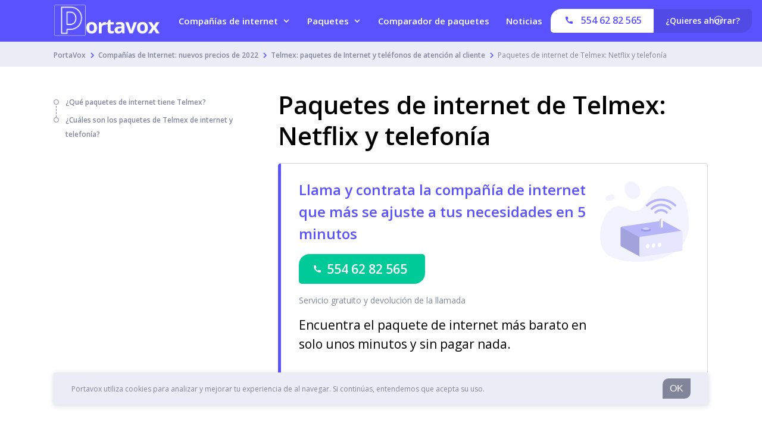

--- FILE ---
content_type: text/css
request_url: https://portavox.com.mx/wp-content/plugins/papernest-shortcodes/themes/lugia/assets/dist/css/shortcodes.min.1595517427764.css?ver=6.1.9
body_size: 7652
content:
@charset "UTF-8";
/*!
 Theme Name:   Lugia's shortcodes
 Author :      papernest
 Description:  Theme of shortcodes & tooltips
 Template:     twentyseventeen
 Version:      1.0.0
 Tags:         light, left-sidebar, responsive-layout, accessibility-ready
 Text Domain:  Shortcodes
*/.block,.cards-container__item-list,.shortcode.shortcode--lugia.block-cta__links,.shortcode.shortcode--lugia .card__button-container,.shortcode.shortcode--lugia .card__picture,.shortcode.shortcode--lugia.cta-estimate-app .cta-estimate-app__iframe,.shortcode.shortcode--lugia .filters,.shortcode.shortcode--lugia.list,.shortcode.shortcode--lugia.list.list--custom-check,.shortcode.shortcode--lugia.list.list--custom-check-green,.shortcode.shortcode--lugia.list.list--custom-cross,.shortcode.shortcode--lugia.shortcode-main,.shortcode.shortcode--lugia .table-container__wrapper,.shortcode.shortcode--lugia h1,.shortcode.shortcode--lugia h2,.shortcode.shortcode--lugia h3,.shortcode.shortcode--lugia h4,.shortcode.shortcode--lugia table-container__wrapper{width:100%;padding:0 24px}.block--exception{padding:0 45px}@media (min-width:768px) and (max-width:1279px){.block,.cards-container__item-list,.shortcode.shortcode--lugia.block-cta__links,.shortcode.shortcode--lugia .card__button-container,.shortcode.shortcode--lugia .card__picture,.shortcode.shortcode--lugia.cta-estimate-app .cta-estimate-app__iframe,.shortcode.shortcode--lugia .filters,.shortcode.shortcode--lugia.list,.shortcode.shortcode--lugia.list.list--custom-check,.shortcode.shortcode--lugia.list.list--custom-check-green,.shortcode.shortcode--lugia.list.list--custom-cross,.shortcode.shortcode--lugia.shortcode-main,.shortcode.shortcode--lugia .table-container__wrapper,.shortcode.shortcode--lugia h1,.shortcode.shortcode--lugia h2,.shortcode.shortcode--lugia h3,.shortcode.shortcode--lugia h4,.shortcode.shortcode--lugia table-container__wrapper{padding:0 48px}.block--exception{padding:0 66px}}@media (min-width:1280px){.block,.block--exception,.cards-container__item-list,.shortcode.shortcode--lugia.block-cta__links,.shortcode.shortcode--lugia .card__button-container,.shortcode.shortcode--lugia .card__picture,.shortcode.shortcode--lugia.cta-estimate-app .cta-estimate-app__iframe,.shortcode.shortcode--lugia .filters,.shortcode.shortcode--lugia.list,.shortcode.shortcode--lugia.list.list--custom-check,.shortcode.shortcode--lugia.list.list--custom-check-green,.shortcode.shortcode--lugia.list.list--custom-cross,.shortcode.shortcode--lugia.shortcode-main,.shortcode.shortcode--lugia .table-container__wrapper,.shortcode.shortcode--lugia h1,.shortcode.shortcode--lugia h2,.shortcode.shortcode--lugia h3,.shortcode.shortcode--lugia h4,.shortcode.shortcode--lugia table-container__wrapper{padding:initial}}.block-new{width:100%;padding:30px 25px 25px}@media (min-width:768px){.block-new{padding:30px 30px 40px}}@media (min-width:1280px){.big,.shortcode.shortcode--lugia.block-cta-big{left:calc(173px - 50vw);width:100vw;border-top:40px solid #fff;border-bottom:40px solid #fff}}.container{width:100%;max-width:1100px;margin:0 auto}.shortcode.shortcode--lugia .heading.heading--1{font-size:34px;color:#000;line-height:44px;text-align:left}@media (min-width:1280px){.shortcode.shortcode--lugia .heading.heading--1{font-size:42px;line-height:52px}}.shortcode.shortcode--lugia .heading.heading--2{font-size:24px;color:#000;line-height:30px;text-align:left}.shortcode.shortcode--lugia .heading.heading--2--shortcode{font-size:21px;line-height:27px;font-weight:var(--font-medium)}@media (min-width:1280px){.shortcode.shortcode--lugia .heading.heading--2{font-size:26px;line-height:37px}.shortcode.shortcode--lugia .heading.heading--2--shortcode{font-size:21px;line-height:27px;font-weight:var(--font-medium)}}.shortcode.shortcode--lugia .heading.heading--3{font-weight:var(--font-medium);font-size:18px;color:#000;line-height:28px;text-align:left}@media (min-width:1280px){.shortcode.shortcode--lugia .heading.heading--3{font-weight:var(--font-medium);font-size:21px;line-height:33px}}.shortcode.shortcode--lugia .heading.heading--4{font-size:18px;color:#000;line-height:28px;text-align:left;font-weight:var(--font-medium)}@media (min-width:1280px){.shortcode.shortcode--lugia .heading.heading--4{font-size:21px;line-height:33px}}.heading.heading--cards{font-weight:var(--font-regular);font-size:20px;line-height:normal;color:#212431;text-align:center}@media (min-width:768px){.heading.heading--cards{font-size:25px}}.heading.card--title{font-weight:black;font-size:22px;line-height:normal;color:#212431;text-align:center}@media (min-width:768px){.heading.card--title{font-size:25px}}.heading.heading--step{font-weight:black;font-size:25px;color:#000;line-height:normal;text-align:left;margin-bottom:10px}@media (min-width:768px){.heading.heading--step{margin-bottom:13px}}.heading.heading--wcb.wcb__heading{color:#5a52ff;font-size:21px;line-height:27px;text-align:center}@media (min-width:768px){.heading.heading--wcb.wcb__heading{font-size:26px;line-height:1.42;color:#000;text-align:left}}.shortcode.shortcode--lugia h2{margin-bottom:40px}@media (min-width:768px) and (max-width:1279px){.shortcode.shortcode--lugia h2{margin-bottom:22px}}@media (min-width:1280px){.shortcode.shortcode--lugia h2{margin-bottom:19px}}.shortcode.shortcode--lugia h3{margin-bottom:16px}@media (min-width:1280px){.shortcode.shortcode--lugia h3{margin-bottom:13px}}.shortcode.shortcode--lugia h4{margin-bottom:16px}@media (min-width:1280px){.shortcode.shortcode--lugia h4{margin-bottom:14px}}.shortcode.shortcode--lugia .heading.heading--download{font-weight:black;font-size:20px;color:#000}@media (min-width:1280px){.shortcode.shortcode--lugia .heading.heading--download{font-size:16px;line-height:22px}}.shortcode.shortcode--lugia b,.shortcode.shortcode--lugia strong{font-weight:var(--font-medium)}.shortcode.shortcode--lugia em{font-style:italic}.shortcode.shortcode--lugia .input,.shortcode.shortcode--lugia .textarea{border-radius:5px;font-weight:var(--font-regular);transition:all .2s;background-color:#fff;border:1px solid #d9d9d9;color:#000;height:50px;width:100%;font-size:16px;line-height:1.75;outline:none}.shortcode.shortcode--lugia .input.valid,.shortcode.shortcode--lugia .textarea.valid{border:1px solid #5a52ff}.shortcode.shortcode--lugia .input.error,.shortcode.shortcode--lugia .textarea.error{border-color:#f2545b;color:#f2545b}.shortcode.shortcode--lugia .input.error:focus,.shortcode.shortcode--lugia .textarea.error:focus{border-color:#f2545b}.shortcode.shortcode--lugia .input:focus,.shortcode.shortcode--lugia .textarea:focus{border:1px solid #5a52ff;box-shadow:none}.shortcode.shortcode--lugia .textarea{min-width:100%;max-width:100%}.shortcode.shortcode--lugia .input[type=number]{-moz-appearance:textfield}.shortcode.shortcode--lugia .input[type=number]:invalid{box-shadow:none}.shortcode.shortcode--lugia .input[type=number]::-webkit-inner-spin-button,.shortcode.shortcode--lugia .input[type=number]::-webkit-outer-spin-button{-webkit-appearance:none;appearance:none;margin:0}.shortcode.shortcode--lugia .label{font-weight:var(--font-medium);color:#000;display:inline-block;width:100%}.shortcode.shortcode--lugia .input[type=radio]{position:absolute;left:-9999px}.shortcode.shortcode--lugia .input[type=radio]+.label{position:relative;padding-left:50px;margin-right:25px;cursor:pointer;display:inline;color:#212431}.shortcode.shortcode--lugia .input[type=radio]+.label:after,.shortcode.shortcode--lugia .input[type=radio]+.label:before{content:"";position:absolute;left:0;top:-9px;width:35px;height:35px;border-radius:100%}.shortcode.shortcode--lugia .input[type=radio]+.label:before{border:1px solid #d9d9d9;background:#fff}.shortcode.shortcode--lugia .input[type=radio]+.label:after{background-color:#5a52ff;color:#fff}.shortcode.shortcode--lugia .input[type=radio]:checked+.label{color:#5a52ff}.shortcode.shortcode--lugia .input[type=radio]:not(:checked)+.label:after{opacity:0}.shortcode.shortcode--lugia .input[type=radio]:checked+.label:after{opacity:1;background-image:url(../images/icons/check-white.svg);background-repeat:no-repeat;background-position:50%;background-size:21px 21px}@media (max-width:767px){.shortcode.shortcode--lugia .input--mobile-centered{text-align:center}}@media (max-width:1279px){.shortcode.shortcode--lugia .label{font-size:18px;line-height:1.11}.shortcode.shortcode--lugia .label--calculator{font-size:16px}.shortcode.shortcode--lugia .input,.shortcode.shortcode--lugia .textarea{margin-top:11px;margin-bottom:25px;padding:6px 15px 0}.shortcode.shortcode--lugia .textarea{min-height:80px;padding:11px 15px}}@media (min-width:768px){.shortcode.shortcode--lugia .input[type=radio]+.label{font-size:16px;line-height:24px;padding-left:35px}.shortcode.shortcode--lugia .input[type=radio]+.label:after,.shortcode.shortcode--lugia .input[type=radio]+.label:before{top:-6px;width:25px;height:25px}}@media (min-width:1280px){.shortcode.shortcode--lugia .label{font-size:21px;line-height:.95}.shortcode.shortcode--lugia .label--calculator{font-size:16px}.shortcode.shortcode--lugia .input{margin-top:11px;margin-bottom:25px;padding:3px 15px 0}.shortcode.shortcode--lugia .textarea{margin-bottom:25px;margin-top:11px;min-height:92px;padding:15px}}.shortcode.shortcode--lugia img{border-radius:5px;max-width:100%;height:inherit;height:auto;margin-top:5px;margin-bottom:10px;width:100%}.shortcode.shortcode--lugia .wp-caption{width:auto!important;margin:0 24px}@media (min-width:768px) and (max-width:1279px){.shortcode.shortcode--lugia .wp-caption{margin:0 48px}}@media (min-width:1280px){.shortcode.shortcode--lugia .wp-caption{margin:initial}}.shortcode.shortcode--lugia .wp-caption-text{font-size:12px;color:#81859a;margin-top:-22px;margin-bottom:10px}.shortcode.shortcode--lugia .wp-caption img{margin-bottom:24px}@media (min-width:768px){.shortcode.shortcode--lugia .wp-caption img{margin-bottom:33px}}.shortcode.shortcode--lugia .alignleft,.shortcode.shortcode--lugia .alignright{clear:both}@media (min-width:1280px){.shortcode.shortcode--lugia .alignleft,.shortcode.shortcode--lugia .alignright{max-width:346px}}@media (min-width:768px) and (max-width:1279px){.shortcode.shortcode--lugia .alignleft,.shortcode.shortcode--lugia .alignright{max-width:305px}}@media (min-width:1280px){.shortcode.shortcode--lugia .alignleft{float:left;margin-right:30px}}@media (min-width:768px) and (max-width:1279px){.shortcode.shortcode--lugia .alignleft{float:left;margin:0 28px 0 48px}}@media (min-width:768px) and (max-width:1279px){.shortcode.shortcode--lugia img.alignleft{margin:0 28px 10px 0}}@media (min-width:1280px){.shortcode.shortcode--lugia .alignright{float:right;margin-left:30px}}@media (min-width:768px) and (max-width:1279px){.shortcode.shortcode--lugia .alignright{float:right;margin:0 48px 0 28px}}@media (min-width:768px) and (max-width:1279px){.shortcode.shortcode--lugia img.alignright{margin:0 0 10px 28px}}@media (min-width:768px){.shortcode.shortcode--lugia .aligncenter{clear:both;display:block;margin-left:auto;margin-right:auto}}@media (min-width:768px) and (max-width:1279px){.shortcode.shortcode--lugia .aligncenter.wp-caption{margin-left:auto;margin-right:auto;padding:0 48px}}.shortcode.shortcode--lugia p iframe{width:100%}.shortcode.shortcode--lugia .link{transition:all .3s;box-shadow:none;color:#5a52ff;text-decoration:none}.shortcode.shortcode--lugia .link a{color:currentColor!important}.shortcode.shortcode--lugia .link:hover{color:#514ae5}.shortcode.shortcode--lugia .link--arrow-left:after{transform:rotate(0deg);transition:none;content:"";height:10px;width:8px;display:inline-block;background:url(../images/icons/chevron-purple-right.svg) no-repeat;margin-left:10px;margin-right:3px;margin-bottom:-1px}@media (min-width:1280px){.shortcode.shortcode--lugia .link--color-white{color:#fff}.shortcode.shortcode--lugia .link--color-white:hover{color:currentColor}}.shortcode.shortcode--lugia .link--font-weight-medium{font-weight:var(--font-medium)}.shortcode.shortcode--lugia .link.button--border:hover{color:#5a52ff;background-color:#fff;border-color:#5a52ff}.shortcode.shortcode--lugia .link.button--green:hover{color:#fff;background-color:#2ec09b}.shortcode.shortcode--lugia .link--prevent-default{pointer-events:none}.dots,.shortcode.shortcode--lugia.list li{padding-left:20px;position:relative}.dots:before,.shortcode.shortcode--lugia.list li:before{content:"";width:8px;height:8px;min-width:inherit;min-width:0;background-color:#5a52ff;border-radius:50px;left:0;top:10px;position:absolute}.numbers,.shortcode.shortcode--lugia.list.list--steps{counter-reset:numbers}.numbers>li,.shortcode.shortcode--lugia.list.list--steps>li{counter-increment:numbers}.numbers>li:before,.shortcode.shortcode--lugia.list.list--steps>li:before{content:counter(numbers) "."}.shortcode.shortcode--lugia.list{list-style:none}.shortcode.shortcode--lugia.list li{font-size:18px;line-height:28px;text-align:left}.shortcode.shortcode--lugia.list li:before{display:inline-block}@media (min-width:1280px){.shortcode.shortcode--lugia.list li{font-size:21px;line-height:33px}}.shortcode.shortcode--lugia.list.list--custom-check,.shortcode.shortcode--lugia.list.list--custom-check-green,.shortcode.shortcode--lugia.list.list--custom-cross{margin-bottom:30px}.shortcode.shortcode--lugia.list.list--custom-check-green li:before,.shortcode.shortcode--lugia.list.list--custom-check li:before,.shortcode.shortcode--lugia.list.list--custom-cross li:before{background-color:inherit;background-color:initial;background-size:contain;background-repeat:no-repeat;width:12px;height:12px}@media (max-width:1279px){.shortcode.shortcode--lugia.list.list--custom-check-green li:before,.shortcode.shortcode--lugia.list.list--custom-check li:before,.shortcode.shortcode--lugia.list.list--custom-cross li:before{top:8px}}.shortcode.shortcode--lugia.list.list--custom-check+p,.shortcode.shortcode--lugia.list.list--custom-check-green+p,.shortcode.shortcode--lugia.list.list--custom-cross+p{margin-bottom:0}.shortcode.shortcode--lugia.list.list--custom-check+p:empty+.list--custom-check,.shortcode.shortcode--lugia.list.list--custom-check+p:empty+.list--custom-check-green,.shortcode.shortcode--lugia.list.list--custom-check+p:empty+.list--custom-cross,.shortcode.shortcode--lugia.list.list--custom-check-green+p:empty+.list--custom-check,.shortcode.shortcode--lugia.list.list--custom-check-green+p:empty+.list--custom-check-green,.shortcode.shortcode--lugia.list.list--custom-check-green+p:empty+.list--custom-cross,.shortcode.shortcode--lugia.list.list--custom-cross+p:empty+.list--custom-check,.shortcode.shortcode--lugia.list.list--custom-cross+p:empty+.list--custom-check-green,.shortcode.shortcode--lugia.list.list--custom-cross+p:empty+.list--custom-cross{margin-top:-30px}.shortcode.shortcode--lugia.list.list--custom-check li:before{background-image:url(../images/icons/check-purple.svg)}.shortcode.shortcode--lugia.list.list--custom-check-green li:before{background-image:url(../images/icons/check-green.svg)}.shortcode.shortcode--lugia.list.list--custom-cross li:before{background-image:url(../images/icons/cross.svg)}.shortcode.shortcode--lugia.list.list--steps{position:relative}.shortcode.shortcode--lugia.list.list--steps:before{content:"";display:block;position:absolute;width:2px;height:100%;background-color:#5a52ff;top:0;left:49px}@media (min-width:768px) and (max-width:1279px){.shortcode.shortcode--lugia.list.list--steps:before{left:72px}}@media (min-width:1280px){.shortcode.shortcode--lugia.list.list--steps:before{left:25px}}.shortcode.shortcode--lugia.list.list--steps li{padding-left:80px;position:relative;margin-bottom:25px;padding-top:12px}@media (min-width:1280px){.shortcode.shortcode--lugia.list.list--steps li{padding-top:9px}}.shortcode.shortcode--lugia.list.list--steps li:before{border-radius:25px;font-weight:var(--font-medium);font-size:16px;content:counter(numbers);color:#5a52ff;background-color:#fff;width:50px;height:50px;border:2px solid;top:0;left:0;position:absolute;text-align:center;line-height:50px;z-index:5}.shortcode.shortcode--lugia.list.list--steps li:last-child:after{content:"";position:absolute;width:2px;height:100%;background-color:#fff;top:0;left:25px;z-index:0}@media (min-width:1280px){.shortcode.shortcode--lugia.list--small li{font-size:18px}}.shortcode.shortcode--lugia .paragraph{word-wrap:break-word;-ms-word-break:break-all;word-break:break-all;word-break:break-word;-ms-hyphens:auto;-webkit-hyphens:auto;hyphens:auto;font-size:18px;line-height:28px;text-align:left}@media (min-width:1280px){.shortcode.shortcode--lugia .paragraph{font-size:21px;line-height:33px}}.shortcode.shortcode--lugia .paragraph--medium{color:#000;font-size:14px;line-height:22px}.shortcode.shortcode--lugia .paragraph--small{color:#81859a;font-size:12px;line-height:18px}@media (min-width:1280px){.shortcode.shortcode--lugia .paragraph--small{font-size:14px;line-height:18px}}.shortcode.shortcode--lugia .paragraph--date{font-size:10px;line-height:1.6;color:#81859a;text-align:right}.shortcode.shortcode--lugia .paragraph--borrow-title{font-weight:var(--font-medium);font-size:16px}.shortcode.shortcode--lugia .paragraph--borrow-price{font-weight:var(--font-medium);font-size:40px}@media (min-width:768px){.shortcode.shortcode--lugia .paragraph--borrow-price{font-size:25px}}.shortcode.shortcode--lugia .paragraph--wcb-text{color:#000;font-size:18px;line-height:28px;text-align:center}.shortcode.shortcode--lugia .paragraph--wcb-text-secondary{color:#81859a;font-size:12px;line-height:18px;text-align:center}@media (min-width:768px){.shortcode.shortcode--lugia .paragraph--wcb-text{font-size:16px;line-height:30px}.shortcode.shortcode--lugia .paragraph--wcb-text-secondary{font-size:14px;line-height:18px}}.shortcode.shortcode--lugia .paragraph--calculator{font-size:16px;line-height:normal}@media (min-width:768px){.shortcode.shortcode--lugia .paragraph--calculator{font-size:14px}}.shortcode.shortcode--lugia .paragraph--calculator-big{font-weight:var(--font-medium);font-size:20px}@media (min-width:768px){.shortcode.shortcode--lugia .paragraph--calculator-big{font-size:18px;line-height:24px}}.shortcode.shortcode--lugia .paragraph--calculator-grey{font-weight:var(--font-medium);color:#81859a;font-size:15px}@media (min-width:768px){.shortcode.shortcode--lugia .paragraph--calculator-grey{font-size:10px}}.shortcode.shortcode--lugia .paragraph--calculator-intro{font-weight:var(--font-medium);font-size:18px;line-height:normal}.paragraph.card--subtitle{font-weight:var(--font-regular);font-size:16px;line-height:normal;color:#212431;text-align:center}@media (min-width:768px){.paragraph.card--subtitle{font-size:18px}}.paragraph.paragraph--step{font-weight:var(--font-regular);font-size:20px;color:#000;line-height:normal;text-align:left}.shortcode.shortcode--lugia .paragraph.paragraph--download{font-weight:var(--font-medium);font-size:15px;line-height:normal;color:#81859a}@media (min-width:1280px){.shortcode.shortcode--lugia .paragraph.paragraph--download{line-height:20px}}.shortcode.shortcode--lugia .table,.shortcode.shortcode--lugia table{border:1px solid #ebedf6;background-color:#fff;width:100%;border-collapse:collapse;border-spacing:0;line-height:20px;margin-bottom:0}.shortcode.shortcode--lugia .table-container__wrapper,.shortcode.shortcode--lugia table-container__wrapper{overflow-x:scroll;max-width:100%}.shortcode.shortcode--lugia .table tbody tr,.shortcode.shortcode--lugia .table tbody tr td,.shortcode.shortcode--lugia .table thead tr,.shortcode.shortcode--lugia .table thead tr th,.shortcode.shortcode--lugia table tbody tr,.shortcode.shortcode--lugia table tbody tr td,.shortcode.shortcode--lugia table thead tr,.shortcode.shortcode--lugia table thead tr th{vertical-align:middle}.shortcode.shortcode--lugia .table tbody tr:not(:last-child) td,.shortcode.shortcode--lugia .table thead tr th,.shortcode.shortcode--lugia table tbody tr:not(:last-child) td,.shortcode.shortcode--lugia table thead tr th{border-bottom:1px solid #ebedf6}.shortcode.shortcode--lugia .table tbody tr td:not(:last-child),.shortcode.shortcode--lugia .table thead tr th:not(:last-child),.shortcode.shortcode--lugia table tbody tr td:not(:last-child),.shortcode.shortcode--lugia table thead tr th:not(:last-child){border-right:1px solid #ebedf6}.shortcode.shortcode--lugia .table tbody tr td,.shortcode.shortcode--lugia table tbody tr td{padding:10px}.shortcode.shortcode--lugia .table thead th,.shortcode.shortcode--lugia table thead th{font-weight:var(--font-medium);padding:35px 28px;font-size:14px}.shortcode.shortcode--lugia .table tbody tr a,.shortcode.shortcode--lugia .table tbody tr li,.shortcode.shortcode--lugia .table tbody tr p,.shortcode.shortcode--lugia .table tbody tr td,.shortcode.shortcode--lugia .table tbody tr th,.shortcode.shortcode--lugia .table thead tr a,.shortcode.shortcode--lugia .table thead tr li,.shortcode.shortcode--lugia .table thead tr p,.shortcode.shortcode--lugia .table thead tr td,.shortcode.shortcode--lugia .table thead tr th,.shortcode.shortcode--lugia table tbody tr a,.shortcode.shortcode--lugia table tbody tr li,.shortcode.shortcode--lugia table tbody tr p,.shortcode.shortcode--lugia table tbody tr td,.shortcode.shortcode--lugia table tbody tr th,.shortcode.shortcode--lugia table thead tr a,.shortcode.shortcode--lugia table thead tr li,.shortcode.shortcode--lugia table thead tr p,.shortcode.shortcode--lugia table thead tr td,.shortcode.shortcode--lugia table thead tr th{font-size:14px;line-height:20px;margin-bottom:0}.shortcode.shortcode--lugia .table tbody tr img,.shortcode.shortcode--lugia .table thead tr img,.shortcode.shortcode--lugia table tbody tr img,.shortcode.shortcode--lugia table thead tr img{text-align:center;margin-bottom:0}.shortcode.shortcode--lugia .button{transition:all .3s;box-shadow:none;border:none}.shortcode.shortcode--lugia .button__main,.shortcode.shortcode--lugia .link.button,.shortcode.shortcode--lugia .link.button__main{font-weight:var(--font-medium);border-radius:18px 5px;color:#fff;background-color:#5a52ff;border:none;display:inline-flex;align-items:center;justify-content:center;fill:#fff}.shortcode.shortcode--lugia .button__main:hover,.shortcode.shortcode--lugia .link.button:hover{cursor:pointer;background-color:#514ae5}.shortcode.shortcode--lugia .button__wcb.button--wcb{font-weight:var(--font-medium);border-radius:18px 5px;align-items:center;-moz-justify-content:center;-ms-justify-content:center;justify-content:center;-ms-flex-pack:center;color:#fff;background-color:#5a52ff;border:none;font-size:21px;display:inline-flex;fill:#fff}.shortcode.shortcode--lugia .button__wcb.button--wcb.button--bold{font-weight:var(--font-medium)}.shortcode.shortcode--lugia .button__wcb.button--wcb.button__wcb--green{-moz-flex-direction:column;flex-direction:column;background-color:#00ca97}.shortcode.shortcode--lugia .button__wcb.button--wcb.button__wcb--green:hover{color:#fff;background-color:#2ec09b}.shortcode.shortcode--lugia .button__wcb.button--wcb:hover{color:#fff;background-color:#514ae5}@media (min-width:768px){.shortcode.shortcode--lugia .button__wcb.button--wcb{color:#5a52ff;background-color:transparent;border:none}.shortcode.shortcode--lugia .button__wcb.button--wcb:hover{cursor:pointer;color:#514ae5;border-color:#514ae5}.shortcode.shortcode--lugia .button__wcb.button--wcb.button__wcb--green,.shortcode.shortcode--lugia .button__wcb.button--wcb.button__wcb--green:hover{color:#fff}}.shortcode.shortcode--lugia .button__filter{border-radius:5px;font-weight:var(--font-medium);background-color:#ebedf6;color:#212431;padding:0 30px;height:60px;margin:0 10px 10px 0;font-size:18px;outline:none}.shortcode.shortcode--lugia .button__filter:hover{cursor:pointer;background-color:#c8cde6}.shortcode.shortcode--lugia .button__filter.active{background-color:#5a52ff;color:#fff}.shortcode.shortcode--lugia .button__filter.active:hover{background-color:#514ae5}.shortcode.shortcode--lugia .button--cta-table,.shortcode.shortcode--lugia .link.button--cta-table{border-radius:5px;box-shadow:0 2px 8px 0 rgba(90,82,255,.3);font-weight:var(--font-medium);font-size:14px;display:flex;align-items:center;justify-content:center;padding:13px 20px;min-width:150px}.shortcode.shortcode--lugia .button--bold{font-weight:var(--font-medium)}.shortcode.shortcode--lugia .button--small{height:50px;font-size:16px;padding:0 30px}.shortcode.shortcode--lugia .button--small .phone-svg{margin-right:10px;width:12px;height:12px}.shortcode.shortcode--lugia .button--small .computer-svg{vertical-align:bottom;margin-right:10px;width:20px;height:20px}@media (min-width:768px) and (max-width:1279px){.shortcode.shortcode--lugia .button--small{font-size:18px}}@media (min-width:1280px){.shortcode.shortcode--lugia .button--small{font-size:21px;padding:0 30px 0 25px}}.shortcode.shortcode--lugia .button--big{font-weight:var(--font-medium);padding:20px 30px 20px 25px}.shortcode.shortcode--lugia .button--big .phone-svg{margin-right:10px;width:16px;height:16px}.shortcode.shortcode--lugia .button--big .computer-svg{vertical-align:bottom;margin-right:10px;width:25px;height:25px}@media (max-width:767px){.shortcode.shortcode--lugia .button--big{font-size:24px}}@media (min-width:768px) and (max-width:1279px){.shortcode.shortcode--lugia .button--big{font-size:24px}}@media (min-width:1280px){.shortcode.shortcode--lugia .button--big{font-size:26px}}.shortcode.shortcode--lugia .button--border-purple{border:1px solid #5a52ff!important}.shortcode.shortcode--lugia .button--border-purple:hover{border:1px solid #00ca97!important}.shortcode.shortcode--lugia .button--reverse,.shortcode.shortcode--lugia .link.button--reverse{background-color:#fff;color:#5a52ff;fill:#5a52ff}.shortcode.shortcode--lugia .button--reverse .nav__beside-cta-call{border-right:1px solid}.shortcode.shortcode--lugia .button--reverse svg,.shortcode.shortcode--lugia .link.button--reverse svg{fill:currentColor}.shortcode.shortcode--lugia .button--reverse:hover{background-color:#00ca97;color:#fff;text-decoration:none}.shortcode.shortcode--lugia .button--reverse:hover svg{fill:currentColor}.shortcode.shortcode--lugia .button__close{background-color:#ebedf6;cursor:pointer;padding:0;position:absolute;z-index:100;width:50px;height:50px;border-radius:50%}.shortcode.shortcode--lugia .button__close .button__icon{width:16px;height:16px;position:absolute;left:50%;top:50%;transform:translate(-50%,-50%)}.shortcode.shortcode--lugia .button__close .button__icon:after,.shortcode.shortcode--lugia .button__close .button__icon:before{position:absolute;content:" ";height:16px;width:2px;background-color:#fff}.shortcode.shortcode--lugia .button__close .button__icon.button__icon--purple:after,.shortcode.shortcode--lugia .button__close .button__icon.button__icon--purple:before{background-color:#5a52ff}.shortcode.shortcode--lugia .button__close .button__icon:before{transform:translate(-50%) rotate(45deg)}.shortcode.shortcode--lugia .button__close .button__icon:after{transform:translate(-50%) rotate(-45deg)}.shortcode.shortcode--lugia .button--download{font-size:16px}.shortcode.shortcode--lugia .button--download .download-svg{width:13px;height:12px;margin-right:4px}.shortcode.shortcode--lugia .button--full-width{width:100%}.shortcode.shortcode--lugia .button--green,.shortcode.shortcode--lugia .link.button--green{background-color:#00ca97}.shortcode.shortcode--lugia .button--green:hover{color:#fff;background-color:#2ec09b}.shortcode.shortcode--lugia .button--border,.shortcode.shortcode--lugia .link.button--border{transition:all .3s;border:1px solid}.shortcode.shortcode--lugia .button--border.button--dashed,.shortcode.shortcode--lugia .button--border.button--dashed:active,.shortcode.shortcode--lugia .button--border.button--dashed:hover{border-style:dashed;border-color:#8d90a1;color:#8d90a1;background-color:#fff;display:inline-flex;justify-content:center;align-items:center;padding:16px 30px!important}.shortcode.shortcode--lugia .button--border .computer-svg,.shortcode.shortcode--lugia .button--border .phone-svg{transition:all .3s;width:15px;height:15px}.shortcode.shortcode--lugia .button--border:hover{color:#5a52ff;background-color:#fff;border-color:#5a52ff}.shortcode.shortcode--lugia .button--border:hover .computer-svg,.shortcode.shortcode--lugia .button--border:hover .phone-svg{fill:currentColor}@media (min-width:768px) and (max-width:1279px){.shortcode.shortcode--lugia .button--border.button__wcb{font-size:30px;max-width:252px}}@media (min-width:1280px){.shortcode.shortcode--lugia .button--border.button__wcb{font-size:32px;max-width:267px}}@media (min-width:768px){.shortcode.shortcode--lugia .button--border.button__wcb{border-left:3px;border-width:3px 3px medium;border-right:3px;border-top:3px;border-radius:0;padding-left:0;padding-right:0;display:block;width:100%;margin-left:auto;margin-right:auto}.shortcode.shortcode--lugia .button--border.button__wcb .computer-svg,.shortcode.shortcode--lugia .button--border.button__wcb .phone-svg{width:20px;height:20px}.shortcode.shortcode--lugia .button--border.button__wcb:hover{color:#514ae5;background-color:transparent;border-color:#514ae5}}.shortcode.shortcode--lugia .button--calculator.button{display:flex;justify-content:center;align-items:center;width:calc(100% - 56px);height:60px;margin:25px auto 0;font-size:20px;text-align:center;cursor:pointer}@media (min-width:768px){.shortcode.shortcode--lugia .button--calculator.button{width:256px;height:50px;margin:0 auto;font-size:16px}}.shortcode.shortcode--lugia.white .button.cta-block-double__button.button--reverse,.shortcode.shortcode--lugia.white .button.wcb__button.button--reverse{background-color:#5a52ff;color:#fff}.shortcode.shortcode--lugia.white .button.cta-block-double__button.button--reverse:hover,.shortcode.shortcode--lugia.white .button.wcb__button.button--reverse:hover{cursor:pointer;background-color:#514ae5;border-color:#514ae5}.shortcode.shortcode--lugia.cta-block-double.white .cta-block-double__button.button--reverse{background-color:#5a52ff;color:#fff}.shortcode.shortcode--lugia.cta-block-double.white .cta-block-double__button.button--reverse:hover{cursor:pointer;background-color:#514ae5;border-color:#514ae5}@media (min-width:768px) and (max-width:1279px){.shortcode.shortcode--lugia .button__close{background-color:#ebedf6;cursor:pointer;padding:0;position:absolute;z-index:100;width:50px;height:50px;border-radius:50%}.shortcode.shortcode--lugia .button__close .button__icon{width:16px;height:16px;position:absolute;left:50%;top:50%;transform:translate(-50%,-50%)}.shortcode.shortcode--lugia .button__close .button__icon:after,.shortcode.shortcode--lugia .button__close .button__icon:before{position:absolute;content:" ";height:16px;width:2px;background-color:#fff}.shortcode.shortcode--lugia .button__close .button__icon.button__icon--purple:after,.shortcode.shortcode--lugia .button__close .button__icon.button__icon--purple:before{background-color:#5a52ff}.shortcode.shortcode--lugia .button__close .button__icon:before{transform:translate(-50%) rotate(45deg)}.shortcode.shortcode--lugia .button__close .button__icon:after{transform:translate(-50%) rotate(-45deg)}}.shortcode.shortcode--lugia{--primary-color:#5a52ff;--cta-txt-color:#fff;--cta-hover-color:#514ae5}.shortcode.shortcode--lugia:not(.cta-block-single):not(.shortcode.shortcode--lugia.wcb) .link[href^="tel:"]{background-color:#00ca97}.shortcode.shortcode--lugia:not(.cta-block-single):not(.shortcode.shortcode--lugia.wcb) .link[href^="tel:"].button--border{border-color:#00ca97}.shortcode.shortcode--lugia:not(.cta-block-single):not(.shortcode.shortcode--lugia.wcb) .link[href^="tel:"]:hover{background-color:#2ec09b;color:#fff}.shortcode.shortcode--lugia:not(.cta-block-single):not(.shortcode.shortcode--lugia.wcb) .link[href^="tel:"]:hover.button--border{border-color:#2ec09b}.shortcode.shortcode--lugia.block-cta-big{border-top:40px solid #fff;border-bottom:40px solid #fff;position:relative;background-color:#ebedf6}.shortcode.shortcode--lugia.block-cta-big__left{background:url(/wp-content/plugins/papernest-shortcodes/shortcodes/block-cta-big/lighting.svg) no-repeat center -10px;background-size:158px 229px}.shortcode.shortcode--lugia.block-cta-big__right .icon--phone{box-shadow:0 1px 3px 0 #5a52ff}.shortcode.shortcode--lugia.block-cta-big .button--reverse{font-weight:var(--font-medium)}@media (max-width:767px){.shortcode.shortcode--lugia.block-cta-big__content{text-align:center}.shortcode.shortcode--lugia.block-cta-big__left{height:229px}.shortcode.shortcode--lugia.block-cta-big__right{padding:16px 0 49px}.shortcode.shortcode--lugia.block-cta-big__right .heading--2{line-height:1.42;margin-bottom:18px;text-align:center}.shortcode.shortcode--lugia.block-cta-big__right .icon--computer{margin:0 25px}}@media (min-width:768px) and (max-width:1279px){.shortcode.shortcode--lugia.block-cta-big__content{width:600px;display:grid;grid-template-columns:158px 395px;grid-gap:45px;margin:auto}.shortcode.shortcode--lugia.block-cta-big__left{min-height:230px}.shortcode.shortcode--lugia.block-cta-big__right{padding:40px 0 42px}.shortcode.shortcode--lugia.block-cta-big__right .heading--2{padding:0;line-height:1.42;margin-bottom:18px}}@media (min-width:1280px){.shortcode.shortcode--lugia.block-cta-big__content{width:1100px;margin:auto;display:grid;grid-template-columns:347px 722px;grid-gap:30px}.shortcode.shortcode--lugia.block-cta-big__left{min-height:230px}.shortcode.shortcode--lugia.block-cta-big__right{padding:56px 0}.shortcode.shortcode--lugia.block-cta-big__right .heading--2{margin-bottom:18px}}.shortcode.shortcode--lugia.block-cta{background-color:#ebedf6;padding-top:45px;padding-bottom:45px;width:100%;margin-bottom:10px}@media (min-width:768px) and (max-width:1279px){.shortcode.shortcode--lugia.block-cta{width:calc(100% - 96px);margin-left:auto;margin-right:auto;border-radius:5px}}@media (min-width:1280px){.shortcode.shortcode--lugia.block-cta{width:100%;padding-left:30px;padding-right:30px;margin-left:auto;margin-right:auto;border-radius:5px}}.shortcode.shortcode--lugia.block-cta__title.heading-2{font-weight:var(--font-medium);color:#5a52ff;margin-bottom:16px}.shortcode.shortcode--lugia.block-cta__paragraph{margin-bottom:18px}.shortcode.shortcode--lugia.block-cta__links{align-items:center;margin-top:25px;margin-bottom:16px;display:flex;flex-direction:column}.shortcode.shortcode--lugia.block-cta__separator{margin:22px 0 15px}.shortcode.shortcode--lugia.block-cta__compliance,.shortcode.shortcode--lugia.block-cta__content p,.shortcode.shortcode--lugia.block-cta__links,.shortcode.shortcode--lugia.block-cta__paragraph,.shortcode.shortcode--lugia.block-cta__title.heading-2{text-align:center}.shortcode.shortcode--lugia.block-cta__compliance{font-size:12px;margin-bottom:0;line-height:1.5}@media (min-width:768px) and (max-width:1279px){.shortcode.shortcode--lugia.block-cta__title{margin-bottom:15px}.shortcode.shortcode--lugia.block-cta__links{margin-top:22px}.shortcode.shortcode--lugia.block-cta__paragraph{margin-bottom:22px}}@media (min-width:768px){.shortcode.shortcode--lugia.block-cta__links{display:block}.shortcode.shortcode--lugia.block-cta__separator{margin:0 20px}.shortcode.shortcode--lugia.block-cta__compliance,.shortcode.shortcode--lugia.block-cta__content p,.shortcode.shortcode--lugia.block-cta__links,.shortcode.shortcode--lugia.block-cta__paragraph,.shortcode.shortcode--lugia.block-cta__title.heading-2{text-align:left}.shortcode.shortcode--lugia.block-cta__links{display:flex;flex-direction:row}.shortcode.shortcode--lugia.block-cta__compliance{font-size:12px;margin-bottom:0;line-height:1.5}.shortcode.shortcode--lugia.block-cta__content p,.shortcode.shortcode--lugia.block-cta__text{font-size:18px;line-height:1.56;margin-bottom:3px}}@media (min-width:1280px){.shortcode.shortcode--lugia.block-cta__title{margin-bottom:12px}.shortcode.shortcode--lugia.block-cta__paragraph{margin-bottom:20px}.shortcode.shortcode--lugia.block-cta__links{margin-top:20px;margin-bottom:17px}.shortcode.shortcode--lugia.block-cta__compliance{font-size:14px;margin-bottom:0;line-height:1.5}.shortcode.shortcode--lugia.block-cta__content p,.shortcode.shortcode--lugia.block-cta__text{font-size:21px;line-height:1.57;margin-bottom:3px}}.shortcode.shortcode--lugia.callout{border-radius:5px;background-color:#ebedf6;box-shadow:0 2px 8px 0 rgba(141,144,161,.3)}.shortcode.shortcode--lugia.callout.callout--info{border-left-color:#5a52ff}.shortcode.shortcode--lugia.callout.callout--info .callout__title{font-weight:var(--font-medium);color:#5a52ff;margin-bottom:16px}.shortcode.shortcode--lugia.callout.callout--info a{color:#5a52ff}.shortcode.shortcode--lugia.callout.callout--info ul{list-style:none}.shortcode.shortcode--lugia.callout.callout--info ul li:before{background-color:#5a52ff}.shortcode.shortcode--lugia.callout.callout--success{border-left-color:#00ca97}.shortcode.shortcode--lugia.callout.callout--success .callout__title{font-weight:var(--font-medium);color:#00ca97;margin-bottom:16px}.shortcode.shortcode--lugia.callout.callout--success a{color:#00ca97}.shortcode.shortcode--lugia.callout.callout--success ul{list-style:none}.shortcode.shortcode--lugia.callout.callout--success ul li:before{background-color:#00ca97}.shortcode.shortcode--lugia.callout.callout--danger{border-left-color:#f2545b}.shortcode.shortcode--lugia.callout.callout--danger .callout__title{font-weight:var(--font-medium);color:#f2545b;margin-bottom:16px}.shortcode.shortcode--lugia.callout.callout--danger a{color:#f2545b}.shortcode.shortcode--lugia.callout.callout--danger ul{list-style:none}.shortcode.shortcode--lugia.callout.callout--danger ul li:before{background-color:#f2545b}@media (max-width:767px){.shortcode.shortcode--lugia.callout{margin:35px 25px;padding:47px 0 40px}}@media (min-width:768px) and (max-width:1279px){.shortcode.shortcode--lugia.callout{margin:35px 49px;padding:47px 0 40px}}.shortcode.shortcode--lugia.callout__title{font-size:24px}@media (min-width:768px) and (max-width:1279px){.shortcode.shortcode--lugia.callout__title{padding:0 25px}}@media (min-width:1280px){.shortcode.shortcode--lugia.callout__title{font-size:26px}}.shortcode.shortcode--lugia.callout>:last-child,.shortcode.shortcode--lugia.callout p,.shortcode.shortcode--lugia.callout ul{margin-bottom:0}@media (min-width:768px) and (max-width:1279px){.shortcode.shortcode--lugia.callout p,.shortcode.shortcode--lugia.callout ul{padding:0 25px}}.shortcode.shortcode--lugia.callout p:empty{display:none}.shortcode.shortcode--lugia.callout a{box-shadow:none}.shortcode.shortcode--lugia.callout a:hover{text-decoration:underline}.shortcode.shortcode--lugia .cards__filters.filters__item{height:50px;width:50px}.shortcode.shortcode--lugia .filters{margin-bottom:30px}.shortcode.shortcode--lugia .card{transition:transform .3s ease-in-out;border-radius:5px;border:1px solid #cfd2df;width:calc(100% - 48px);margin:0 auto 20px;display:flex;flex-direction:column;padding:40px 0 34px}.shortcode.shortcode--lugia .card__picture{width:auto;max-height:50px;text-align:left}.shortcode.shortcode--lugia .card__button-container{display:flex;flex-wrap:wrap;flex-direction:row;align-items:center;margin-bottom:10px}.shortcode.shortcode--lugia .card__button-container .button--dashed{width:auto}.shortcode.shortcode--lugia .card__button-container .information{margin-bottom:0;margin-left:15px}.shortcode.shortcode--lugia .card__button-container .information .paragraph--info{padding:15px 0}.shortcode.shortcode--lugia .card__list{margin-bottom:30px}.shortcode.shortcode--lugia .card__list--last li{color:#8d90a1}.shortcode.shortcode--lugia .card__list--last li:before{width:10px;height:10px}@media (min-width:768px){.shortcode.shortcode--lugia .card{flex-direction:row;flex-wrap:wrap}.shortcode.shortcode--lugia .card__header{flex-grow:0;text-align:center}.shortcode.shortcode--lugia .card__header .card__picture{max-width:157px;max-height:inherit;max-height:none;width:100%;height:auto;padding:0;margin:0 auto}.shortcode.shortcode--lugia .card__header .card__heading{padding:0;text-align:center}.shortcode.shortcode--lugia .card__body{flex-grow:1;width:10px}.shortcode.shortcode--lugia .card__body>:last-child{margin-bottom:0}}@media (min-width:768px) and (max-width:1279px){.shortcode.shortcode--lugia .card{width:calc(100% - 100px)}.shortcode.shortcode--lugia .card__header{width:220px}}@media (min-width:1280px){.shortcode.shortcode--lugia .card{width:100%;margin:0 auto 32px;padding-right:45px}.shortcode.shortcode--lugia .card__header{width:248px}}.shortcode.shortcode--lugia.cta-estimate-app .cta-estimate-app__iframe{position:relative;margin:40px 0;width:100%;left:0}@media (max-width:767px){.shortcode.shortcode--lugia.cta-estimate-app .cta-estimate-app__iframe{height:460px}}@media (min-width:1280px){.shortcode.shortcode--lugia.cta-estimate-app .cta-estimate-app__iframe{left:-210px;width:1100px}}.shortcode.shortcode--lugia.shortcode-main{background:#fff;border:none;margin-bottom:40px}.shortcode.shortcode--lugia.shortcode-main .paragraph{border-radius:5px;border:1px solid #5a52ff;padding:20px;line-height:1.56;color:#5a52ff}.shortcode.shortcode--lugia.shortcode-main .paragraph p{border:none;padding:0;margin:0}.shortcode.shortcode--lugia.shortcode-main .paragraph a{font-weight:var(--font-medium)}.shortcode.shortcode--lugia.shortcode-main .paragraph a:hover{color:#0b00eb}@media (min-width:768px) and (max-width:1279px){.shortcode.shortcode--lugia.shortcode-main .paragraph{font-size:21px;padding:30px}.shortcode.shortcode--lugia.shortcode-main .paragraph p{padding:0}}@media (min-width:1280px){.shortcode.shortcode--lugia.shortcode-main .paragraph{padding:30px}.shortcode.shortcode--lugia.shortcode-main .paragraph p{padding:0}}.steps-container{background-color:#ebedf6}.steps-container .step{margin-bottom:35px}.steps-container .step__illustration{display:none}@media (min-width:768px){.button--mortgage{margin:auto}}@media (min-width:1280px){.steps-container{display:flex;align-items:center;flex-flow:row nowrap;-moz-justify-content:center;-ms-justify-content:center;justify-content:center;-ms-flex-pack:center;max-width:1100px;width:100%;background-color:#ebedf6}.steps-container .step{margin-bottom:35px}.steps-container .step__illustration{display:block}.steps-container .steps__item{display:flex;flex-flow:row nowrap;-moz-justify-content:space-between;-ms-justify-content:space-between;justify-content:space-between;-ms-flex-pack:space-between;align-items:center;max-width:1100px;margin-bottom:30px}.steps-container .steps__item:nth-child(2n){flex-flow:row-reverse nowrap}.steps-container .steps__item:nth-child(2n) .step__illustration{margin:0 0 0 100px}.steps-container .steps__item:nth-child(odd) .step__illustration{margin:0 100px 0 0}.steps-container .steps__texts{display:flex;align-items:flex-start;flex-flow:column nowrap;max-width:745px}.steps-container .steps__illustration{display:block;width:280px;height:220px;margin-right:100px}}.cards-container{flex-flow:column nowrap;height:auto}.cards-container,.cards-container__background-wave{display:flex;-moz-justify-content:center;-ms-justify-content:center;justify-content:center;-ms-flex-pack:center;align-items:center;width:100%}.cards-container__background-wave{flex-flow:row nowrap;background-size:cover;background-image:url(/wp-content/plugins/papernest-shortcodes/themes/lugia/assets/dest/images/mortgage-wave.svg),linear-gradient(180deg,#fff 0,#fff 32%,#ebedf6 33%,#ebedf6);background-repeat:no-repeat;background-origin:border-box}.cards-container .heading--cards{width:100%;max-width:640px;margin-top:60px;padding:0 24px}.cards-container__item-list{display:flex;flex-flow:column nowrap;-moz-justify-content:center;-ms-justify-content:center;justify-content:center;-ms-flex-pack:center;align-items:center;margin-top:33px}.cards-container .cards__item{border-radius:5px;box-shadow:0 4px 14px 5px rgba(33,36,49,.06);display:block;text-align:center;height:auto;width:100%;max-width:640px;border:#d9d9d9;background-color:#fff;margin-bottom:35px;padding:43px 30px}.cards-container .cards__item .card--title{margin-top:40px}.cards-container .cards__item .card--subtitle{margin-top:10px}.cards-container .cards__item .card-item__illustration{width:160px;height:160px}@media (min-width:768px){.cards-container__item-list{margin-top:60px}.cards-container .heading--cards{padding:0}.cards__item .card-item__illustration{width:200px;height:200px}}@media (min-width:1280px){.cards-container__background-wave{background-size:100% 101%;background-image:url(/wp-content/plugins/papernest-shortcodes/themes/lugia/assets/dest/images/mortgage-wave.svg);background-color:#fff;width:100%;height:auto}.cards-container__item-list{flex-flow:row nowrap;-moz-justify-content:space-between;-ms-justify-content:space-between;justify-content:space-between;-ms-flex-pack:space-between;max-width:1100px;margin-top:53px}.cards-container .heading--cards{width:100%;max-width:660px;margin-top:0}.cards-container .cards__item{min-height:460px}.cards-container .cards__item:nth-child(2){margin-left:30px;margin-right:30px}}.shortcode.trustpilot{position:relative;background-color:#ebedf6;width:100vw;overflow-x:hidden;padding:30px 0}.shortcode.trustpilot .trustpilot__heading{font-weight:var(--font-medium);font-size:26px;text-align:center;margin:0 auto 10px;width:230px}.shortcode.trustpilot .trustpilot__total{display:flex;justify-content:center;align-items:center}.shortcode.trustpilot .trustpilot__stars{display:flex;margin-right:8px}.shortcode.trustpilot .trustpilot__star{width:21px;height:21px;margin:0 2px 0 0}.shortcode.trustpilot .trustpilot__reviews{font-size:15px;color:#81859a}.shortcode.trustpilot .trustpilot__arrows{display:none}.shortcode.trustpilot .trustpilot__slider{display:flex;align-items:center;overflow-y:hidden;padding:25px 15px;width:100%}.shortcode.trustpilot .trustpilot__slider.js-smooth{transition:transform .3s ease-out}.shortcode.trustpilot .trustpilot__dots{display:flex;justify-content:center;align-items:center}.shortcode.trustpilot .trustpilot__dot{background:url(../images/icons/slider_dot.svg) no-repeat 50%;width:6px;height:6px;opacity:.5;margin:0 3px}.shortcode.trustpilot .trustpilot__dot.active{opacity:1}.shortcode.trustpilot .slide{box-shadow:0 0 9px 2px hsla(0,0%,67.8%,.2);border-radius:6px;position:relative;min-width:280px;width:280px;height:260px;margin-right:25px;background:#fff;padding:18px}.shortcode.trustpilot .slide__header{font-weight:var(--font-medium);display:flex;justify-content:space-between;align-items:center;margin-bottom:8px}.shortcode.trustpilot .slide__name{font-weight:var(--font-medium);text-align:right;max-width:100px}.shortcode.trustpilot .slide__stars{display:flex}.shortcode.trustpilot .slide__star{width:30px;height:30px;margin:0 4px 0 0}.shortcode.trustpilot .slide__separation{height:1px;border:none;background:#adadad}.shortcode.trustpilot .slide__title{font-weight:var(--font-medium);font-size:18px;padding:0;margin-bottom:10px}.shortcode.trustpilot .slide__text{font-weight:var(--font-medium);padding:0;color:#81859a;line-height:1.33;overflow:hidden;display:-webkit-box;-webkit-line-clamp:3;-webkit-box-orient:vertical}.shortcode.trustpilot .slide__date,.shortcode.trustpilot .slide__link{font-weight:var(--font-medium);color:#81859a;position:absolute;bottom:18px;right:18px}.shortcode.trustpilot .slide__link-img{cursor:pointer;margin:0;width:15px;height:15px;z-index:9999}.shortcode.trustpilot .slide:not(:last-child) .slide__title{overflow:hidden;text-overflow:ellipsis;white-space:nowrap}@media (min-width:768px){.shortcode.trustpilot{padding-bottom:0}.shortcode.trustpilot .trustpilot__heading{width:100%;text-align:left;margin-left:35px;padding-left:0}.shortcode.trustpilot .trustpilot__total{width:100%;justify-content:flex-start;margin-left:35px}.shortcode.trustpilot .trustpilot__slider{padding-left:35px}.shortcode.trustpilot .trustpilot__arrows{position:absolute;top:35px;right:35px;display:flex}.shortcode.trustpilot .trustpilot__star{width:18px;height:18px}.shortcode.trustpilot .trustpilot__review{font-size:13px}.shortcode.trustpilot .trustpilot__arrow{width:33px;height:33px;margin-left:15px;cursor:pointer}.shortcode.trustpilot .trustpilot__arrow.inactive{opacity:.5}.shortcode.trustpilot .trustpilot__dots{display:none}.shortcode.trustpilot .slide{height:223px;padding:15px}.shortcode.trustpilot .slide__header{margin-bottom:15px}.shortcode.trustpilot .slide__star{width:26px;height:26px}.shortcode.trustpilot .slide__title{font-size:16px;margin-bottom:5px}.shortcode.trustpilot .slide__date,.shortcode.trustpilot .slide__name,.shortcode.trustpilot .slide__text{font-size:15px}.shortcode.trustpilot .slide__date,.shortcode.trustpilot .slide__link{bottom:15px;right:15px}}@media (min-width:1280px){.shortcode.trustpilot{width:100%}}.shortcode.shortcode--lugia+.tooltip,.shortcode.shortcode--lugia .tooltip{position:absolute;top:0;width:100%}.shortcode.shortcode--lugia+.tooltip__bubble,.shortcode.shortcode--lugia .tooltip__bubble{border-radius:5px;font-weight:var(--font-medium);box-shadow:0 2px 8px 0 #999;transition:visibility .3s,opacity .3s;filter:alpha(opacity=0);-moz-opacity:0;opacity:0;visibility:hidden;position:absolute;z-index:99;background-color:#fff;color:#81859a;font-size:14px;line-height:1.29;padding:25px 30px;width:calc(100% - 50px)}@media (min-width:768px){.shortcode.shortcode--lugia+.tooltip__bubble,.shortcode.shortcode--lugia .tooltip__bubble{width:325px}}.shortcode.shortcode--lugia+.tooltip__arrow,.shortcode.shortcode--lugia .tooltip__arrow{box-shadow:-2px 2px 3px 0 #e6e6e6;transform:rotate(135deg);transition:visibility .3s,opacity .3s;filter:alpha(opacity=0);-moz-opacity:0;opacity:0;visibility:hidden;position:absolute;z-index:100;width:18px;border-color:transparent transparent #fff #fff;border-style:solid;border-width:8px}.shortcode.shortcode--lugia+.tooltip__arrow--header,.shortcode.shortcode--lugia .tooltip__arrow--header{box-shadow:none}.shortcode.shortcode--lugia+.tooltip .tooltip__arrow--reverse,.shortcode.shortcode--lugia .tooltip .tooltip__arrow--reverse{box-shadow:-3px 3px 2px 0 #c3cae5;transform:rotate(-45deg)}.shortcode.shortcode--lugia+.tooltip.animation-in .tooltip__arrow,.shortcode.shortcode--lugia+.tooltip.animation-in .tooltip__arrow--reverse,.shortcode.shortcode--lugia+.tooltip.animation-in .tooltip__bubble,.shortcode.shortcode--lugia .tooltip.animation-in .tooltip__arrow,.shortcode.shortcode--lugia .tooltip.animation-in .tooltip__arrow--reverse,.shortcode.shortcode--lugia .tooltip.animation-in .tooltip__bubble{filter:alpha(opacity=1);-moz-opacity:1;opacity:1;visibility:visible}.tooltip-cta-fullwidth-single{margin-top:-30px}.tooltip--no-text .information__text{display:none}.article .information,.information{display:flex;flex-wrap:wrap;flex-direction:row;justify-content:flex-end;margin-bottom:30px}.article .information--reverse .paragraph--info,.information--reverse .paragraph--info{padding-top:20px}.article .information .paragraph--info,.information .paragraph--info{font-weight:var(--font-medium);transition:all .3s;display:inline-block;width:inherit;width:auto;color:#81859a;margin-bottom:0;position:relative;cursor:help;padding-bottom:15px;font-size:12px;line-height:14px;z-index:50}.article .information .paragraph--info:hover,.information .paragraph--info:hover{color:#000}.article .information .paragraph--info:hover .information__icon,.information .paragraph--info:hover .information__icon{background-image:url(../images/icons/info-on.svg)}.article .information__icon,.information__icon{width:16px;height:16px;display:inline-block;background:url(../images/icons/info-off.svg) no-repeat 50%;background-size:cover;vertical-align:middle;margin-left:2px}.article .information--header,.information--header{display:none}@media (min-width:1280px){.article .information--header,.information--header{transform:translateY(-50%);display:block;top:50%;position:absolute;right:-25px;margin-bottom:0}.article .information--header .paragraph--info,.information--header .paragraph--info{padding-bottom:15px;margin-top:16px}.article .information--header .paragraph--info:hover .info,.information--header .paragraph--info:hover .info{background:#fff;stroke:#5a52ff}.article .information--header .info,.information--header .info{border-radius:50%;transition:all .3s ease-in-out;fill:#fff;color:#fff;width:16px;height:16px}}@media (min-width:1280px){.article .information .paragraph--info,.information .paragraph--info{padding-right:0}}.h-hidden-scrollbar{overflow:hidden!important}.h-pointer-events{pointer-events:none}

--- FILE ---
content_type: text/css
request_url: https://portavox.com.mx/wp-content/plugins/papernest-widgets-metasite/css/widget.share.social.css?ver=6.1.9
body_size: -191
content:
.title-share-social{
    font-family: GothamXNarrow, sans-serif;
    font-size: 22px;
    font-weight: 500;
    color: #282828;
    text-align: center;
    margin-bottom: 27px;
}
.social-networks-container{
    text-align: center;
    margin-bottom: 60px;
}
.social-link{
    margin-right: 45px;
}
.social-link:last-of-type{
    margin-right: 0px;
}

--- FILE ---
content_type: text/css
request_url: https://portavox.com.mx/wp-content/plugins/papernest-comments/assets/dist/css/comments.css?ver=6.1.9
body_size: 101
content:
.comments #id_ratings {
    margin-top: 0;
    height: 50px;
}

.comments__wrapper {
    display: flex;
    justify-content: center;
    background-color: grey;
}

.comments {
    display: flex;
    flex-flow: column nowrap;
    padding: 45px 30px;
    font-size: 16px;
}

.comments__container {
    margin-top: 40px;
}

/* FORM & RATINGS */
.comments__textarea,
.comments__input {
    border-radius: 4px;

    width: 100%;
    padding: 14px 12px;
    margin-bottom: 8px;
    border: none;
    line-height: 18px;
}

.comments__rating {
    display: flex;
    flex-flow : column nowrap;
    align-items: center;
    margin: 20px 0 25px;
}

.comments__rating-stars {
    display: flex;
    flex-flow : row-reverse nowrap;
    justify-content: flex-end;
    align-items: center;
}

.comments__rating-label {
    display: block;
    width: 1em;
    cursor: pointer;
    font-size: 18px;
    color: #EBEDF6;
    margin-right: 8px;
}

.comments__rating-label:before {
    content: '★';
}

.comments__rating-label:hover,
.comments__rating-label:hover ~ label {
    color: #5a52ff;
}

.comments__rating-input {
    display: none;
}

.comments__rating-input:checked ~ label {
    color: #5a52ff;
}

--- FILE ---
content_type: text/css
request_url: https://portavox.com.mx/wp-content/plugins/papernest-shortcodes/shortcodes/callout/style.css?ver=6.1.9
body_size: -175
content:
.callout {
    padding-top: 29px;
    padding-right: 29px;
    padding-bottom: 29px;
    padding-left: 26px;
    margin-top:35px;
    margin-bottom:35px;
    box-sizing: border-box;
    border-left-width: 4px;
    border-left-style: solid;
}

.callout ul {
    list-style: none;
}

.callout > h2 {
    margin-top: 0;
    padding-top: 0;
}

.callout--success {
    border-left-color: green;
}

.callout--info {
    border-left-color: grey;
}

.callout--danger {
    border-left-color: red;
}

--- FILE ---
content_type: text/css
request_url: https://portavox.com.mx/wp-content/plugins/papernest-shortcodes/shortcodes/cta-block-double/assets/dist/css/cta-block-double.min.1595512768268.css?ver=6.1.9
body_size: 625
content:
.block,.shortcode.shortcode--lugia.cta-block-double .cta-block-double__links{width:100%;padding:0 24px}.block--exception{padding:0 45px}@media (min-width:768px) and (max-width:1279px){.block,.shortcode.shortcode--lugia.cta-block-double .cta-block-double__links{padding:0 48px}.block--exception{padding:0 66px}}@media (min-width:1280px){.block,.block--exception,.shortcode.shortcode--lugia.cta-block-double .cta-block-double__links{padding:initial}}.block-new{width:100%;padding:30px 25px 25px}@media (min-width:768px){.block-new{padding:30px 30px 40px}}.shortcode.shortcode--lugia.cta-block-double{background-color:#ebedf6;padding-top:25px;padding-bottom:45px;width:100%;margin-bottom:10px;border-radius:5px}.shortcode.shortcode--lugia.cta-block-double .cta-block-double__content-image{text-align:center;padding-bottom:10px}.shortcode.shortcode--lugia.cta-block-double .cta-block-double__image{width:auto;max-width:320px;height:150px}.shortcode.shortcode--lugia.cta-block-double .cta-block-double__call-link{background-color:#5a52ff;background-color:var(--primary-color);color:#fff;color:var(--cta-txt-color)}.shortcode.shortcode--lugia.cta-block-double .cta-block-double__call-link:hover{background-color:#514ae5;background-color:var(--cta-hover-color)}@media (min-width:768px) and (max-width:1279px){.shortcode.shortcode--lugia.cta-block-double{width:calc(100% - 96px);margin-left:auto;margin-right:auto;border-radius:5px}}@media (min-width:1280px){.shortcode.shortcode--lugia.cta-block-double{width:100%;padding-left:30px;padding-right:30px;margin-left:auto;margin-right:auto;border-radius:5px}}.shortcode.shortcode--lugia.cta-block-double.white{--primary-color:#5a52ff;--cta-txt-color:#fff;--cta-bg-color:#00ca97;--cta-hover-color:#2ec09b;background-color:#fff;border:1px solid #cfd2df;border-top:7px solid var(--primary-color);width:calc(100vw - 48px);margin:0 auto 10px}@media (min-width:768px){.shortcode.shortcode--lugia.cta-block-double.white{width:calc(100vw - 96px);border:1px solid #cfd2df;border-left:5px solid var(--primary-color)}}@media (min-width:1280px){.shortcode.shortcode--lugia.cta-block-double.white{width:100%}}.shortcode.shortcode--lugia.cta-block-double.white .cta-block-double__button{background-color:#00ca97;background-color:var(--cta-bg-color)}.shortcode.shortcode--lugia.cta-block-double.white .cta-block-double__button:hover{cursor:pointer;background-color:#2ec09b;background-color:var(--cta-hover-color);border-color:#2ec09b;border-color:var(--cta-hover-color)}.shortcode.shortcode--lugia.cta-block-double .cta-block-double__title.heading-2{font-weight:var(--font-medium);color:#5a52ff;color:var(--primary-color);margin-bottom:16px;font-size:24px}.shortcode.shortcode--lugia.cta-block-double .cta-block-double__paragraph{margin-bottom:18px}.shortcode.shortcode--lugia.cta-block-double .cta-block-double__links{display:flex;flex-direction:column;align-items:center}.shortcode.shortcode--lugia.cta-block-double .cta-block-double__separator{margin:22px 0 15px}.shortcode.shortcode--lugia.cta-block-double .cta-block-double__content p,.shortcode.shortcode--lugia.cta-block-double .cta-block-double__text{margin-top:16px;margin-bottom:0}.shortcode.shortcode--lugia.cta-block-double .cta-block-double__compliance,.shortcode.shortcode--lugia.cta-block-double .cta-block-double__content p,.shortcode.shortcode--lugia.cta-block-double .cta-block-double__links,.shortcode.shortcode--lugia.cta-block-double .cta-block-double__paragraph,.shortcode.shortcode--lugia.cta-block-double .cta-block-double__text,.shortcode.shortcode--lugia.cta-block-double .cta-block-double__title.heading-2{text-align:center}.shortcode.shortcode--lugia.cta-block-double .cta-block-double__compliance{font-size:12px;margin-bottom:0;line-height:1.5;margin-top:16px}@media (min-width:768px) and (max-width:1279px){.shortcode.shortcode--lugia.cta-block-double .shortcode--lugia.cta-block-double__title{margin-bottom:15px}.shortcode.shortcode--lugia.cta-block-double .shortcode--lugia.cta-block-double__paragraph{margin-bottom:22px}}@media (min-width:768px){.shortcode.shortcode--lugia.cta-block-double{display:flex;justify-content:space-between}.shortcode.shortcode--lugia.cta-block-double .cta-block-double__content-image{width:150px;min-width:150px;order:2;padding-bottom:0;margin-right:48px;margin-left:10px}.shortcode.shortcode--lugia.cta-block-double .cta-block-double__image{width:100%;height:auto}.shortcode.shortcode--lugia.cta-block-double .cta-block-double__both{flex-wrap:wrap}.shortcode.shortcode--lugia.cta-block-double .cta-block-double__links{display:block}.shortcode.shortcode--lugia.cta-block-double .cta-block-double__separator{margin:0 20px 10px}.shortcode.shortcode--lugia.cta-block-double .cta-block-double__compliance,.shortcode.shortcode--lugia.cta-block-double .cta-block-double__content p,.shortcode.shortcode--lugia.cta-block-double .cta-block-double__links,.shortcode.shortcode--lugia.cta-block-double .cta-block-double__paragraph,.shortcode.shortcode--lugia.cta-block-double .cta-block-double__text,.shortcode.shortcode--lugia.cta-block-double .cta-block-double__title.heading-2{padding-right:0;text-align:left}.shortcode.shortcode--lugia.cta-block-double .cta-block-double__links{display:flex;flex-direction:row}.shortcode.shortcode--lugia.cta-block-double .cta-block-double__compliance{font-size:12px;margin-bottom:0;line-height:1.5;margin-top:0}.shortcode.shortcode--lugia.cta-block-double .cta-block-double__content p,.shortcode.shortcode--lugia.cta-block-double .cta-block-double__text{text-align:left;font-size:18px;line-height:1.56;margin-bottom:0;margin-top:15px}.shortcode.shortcode--lugia.cta-block-double .cta-block-double__button{margin-bottom:10px}}@media (min-width:1280px){.shortcode.shortcode--lugia.cta-block-double .cta-block-double__content-image{margin-right:0}.shortcode.shortcode--lugia.cta-block-double .cta-block-double__title{margin-bottom:12px;font-size:26px}.shortcode.shortcode--lugia.cta-block-double .cta-block-double__paragraph{margin-bottom:20px}.shortcode.shortcode--lugia.cta-block-double .cta-block-double__compliance{font-size:14px;margin-bottom:0;line-height:1.5;margin-top:7px}.shortcode.shortcode--lugia.cta-block-double .cta-block-double__content p,.shortcode.shortcode--lugia.cta-block-double .cta-block-double__text{font-size:21px;line-height:1.57;margin-bottom:0;margin-top:15px}}

--- FILE ---
content_type: text/css
request_url: https://portavox.com.mx/wp-content/plugins/papernest-shortcodes/shortcodes/main/style.css?ver=6.1.9
body_size: -210
content:
div.custom-alert-info {
    -webkit-border-radius: 0px;
    -moz-border-radius: 0px;
    -ms-border-radius: 0px;
    -o-border-radius: 0px;
    border-radius: 0px;
    padding: 5px 20px;
    background-color: #d9edf7;
    border: 1px solid #bce8f1;
    color: #31708f;
}

div.custom-alert-info p:last-child {
    margin-bottom: 0;
}

div.custom-alert-info h1,
div.custom-alert-info h2,
div.custom-alert-info h3,
div.custom-alert-info h4,
div.custom-alert-info h5,
div.custom-alert-info h6 {
    margin-top: 5px;
}


--- FILE ---
content_type: text/css
request_url: https://portavox.com.mx/wp-content/plugins/papernest-shortcodes/shortcodes/cta-fullwidth-single/assets/dist/css/cta-fullwidth-single.min.1594038134051.css?ver=6.1.9
body_size: 321
content:
.block{width:100%;padding:0 24px}.block--exception{padding:0 45px}@media (min-width:768px) and (max-width:1279px){.block{padding:0 48px}.block--exception{padding:0 66px}}@media (min-width:1280px){.block,.block--exception{padding:initial}}.block-new{width:100%;padding:30px 25px 25px}@media (min-width:768px){.block-new{padding:30px 30px 40px}}@media (min-width:1280px){.big,.shortcode.shortcode--lugia.cta-fullwidth-single{left:calc(173px - 50vw);width:100vw;border-top:40px solid #fff;border-bottom:40px solid #fff}}.shortcode.shortcode--lugia.cta-fullwidth-single{z-index:2;border-top:40px solid #fff;border-bottom:40px solid #fff;position:relative;background-color:#ebedf6}.shortcode.shortcode--lugia.cta-fullwidth-single .cta-fullwidth-single__left{background:url(../images/icons/lighting.svg) no-repeat center -10px;background-size:158px 229px}.shortcode.shortcode--lugia.cta-fullwidth-single .cta-fullwidth-single__right .icon--phone{box-shadow:0 1px 3px 0 #5a52ff}.shortcode.shortcode--lugia.cta-fullwidth-single .cta-fullwidth-single__right .heading--2{font-weight:var(--font-medium)}.shortcode.shortcode--lugia.cta-fullwidth-single .cta-fullwidth-single__title{color:var(--primary-color)}.shortcode.shortcode--lugia.cta-fullwidth-single .cta-fullwidth-single__call-link{background-color:#5a52ff;background-color:var(--primary-color);color:#fff;color:var(--cta-txt-color)}.shortcode.shortcode--lugia.cta-fullwidth-single .cta-fullwidth-single__call-link:hover{background-color:#514ae5;background-color:var(--cta-hover-color)}.shortcode.shortcode--lugia.cta-fullwidth-single .button--reverse{font-weight:var(--font-medium)}@media (max-width:767px){.shortcode.shortcode--lugia.cta-fullwidth-single .cta-fullwidth-single__content{text-align:center}.shortcode.shortcode--lugia.cta-fullwidth-single .cta-fullwidth-single__left{height:229px}.shortcode.shortcode--lugia.cta-fullwidth-single .cta-fullwidth-single__right{padding:16px 0 49px}.shortcode.shortcode--lugia.cta-fullwidth-single .cta-fullwidth-single__right .heading--2{line-height:1.42;margin-bottom:18px;text-align:center}.shortcode.shortcode--lugia.cta-fullwidth-single .cta-fullwidth-single__right .icon--computer{margin:0 25px}}@media (min-width:768px) and (max-width:1279px){.shortcode.shortcode--lugia.cta-fullwidth-single .cta-fullwidth-single__content{display:-ms-grid;display:grid;width:600px;grid-template-columns:158px 395px;grid-gap:45px;margin:auto}.shortcode.shortcode--lugia.cta-fullwidth-single .cta-fullwidth-single__left{min-height:230px}.shortcode.shortcode--lugia.cta-fullwidth-single .cta-fullwidth-single__right{padding:40px 0 42px}.shortcode.shortcode--lugia.cta-fullwidth-single .cta-fullwidth-single__right .heading--2{padding:0;line-height:1.42;margin-bottom:18px}}@media (min-width:1280px){.shortcode.shortcode--lugia.cta-fullwidth-single .cta-fullwidth-single__content{display:-ms-grid;display:grid;grid-template-columns:347px 722px;grid-column-gap:30px;-ms-grid-columns:347px 30px 722px;width:1100px;margin:auto}.shortcode.shortcode--lugia.cta-fullwidth-single .cta-fullwidth-single__left{min-height:230px}.shortcode.shortcode--lugia.cta-fullwidth-single .cta-fullwidth-single__right{padding:56px 0;-ms-grid-column:3}.shortcode.shortcode--lugia.cta-fullwidth-single .cta-fullwidth-single__right .heading--2{margin-bottom:18px}}

--- FILE ---
content_type: text/css
request_url: https://portavox.com.mx/wp-content/plugins/papernest-shortcodes/shortcodes/cta-block-single/assets/dist/css/cta-block-single.min.1596114810995.css?ver=6.1.9
body_size: -11
content:
.shortcode.shortcode--lugia.cta-block-single{background-color:#5a52ff;display:flex;flex-direction:column;padding:45px 30px 50px;margin:0 25px 10px;align-items:center;border-radius:5px;box-shadow:0 2px 8px 0 rgba(141,144,161,.4)}.shortcode.shortcode--lugia.cta-block-single .cta-block-single__text,.shortcode.shortcode--lugia.cta-block-single .cta-block-single p{color:#fff;margin-bottom:0;padding:0;text-align:center}.shortcode.shortcode--lugia.cta-block-single .cta-block-single__link{margin-top:25px}@media (min-width:768px){.shortcode.shortcode--lugia.cta-block-single{flex-direction:row;padding:50px 30px}.shortcode.shortcode--lugia.cta-block-single .cta-block-single__content{max-width:400px}.shortcode.shortcode--lugia.cta-block-single .cta-block-single__text,.shortcode.shortcode--lugia.cta-block-single .cta-block-single p{text-align:left}.shortcode.shortcode--lugia.cta-block-single .cta-block-single__link{margin-top:0;margin-left:auto}}@media (min-width:768px) and (max-width:1279px){.shortcode.shortcode--lugia.cta-block-single{margin:0 50px 10px}}@media (min-width:1280px){.shortcode.shortcode--lugia.cta-block-single{margin-left:0;margin-right:0}}

--- FILE ---
content_type: application/javascript
request_url: https://portavox.com.mx/wp-content/plugins/papernest-widgets-metasite/assets/dist/js/lugia-toc.min.1593710940846.js
body_size: 38129
content:
"use strict";function _typeof(t){return(_typeof="function"==typeof Symbol&&"symbol"==typeof Symbol.iterator?function(t){return typeof t}:function(t){return t&&"function"==typeof Symbol&&t.constructor===Symbol&&t!==Symbol.prototype?"symbol":typeof t})(t)}!function t(e,r,n){function o(s,a){if(!r[s]){if(!e[s]){var c="function"==typeof require&&require;if(!a&&c)return c(s,!0);if(i)return i(s,!0);var u=new Error("Cannot find module '"+s+"'");throw u.code="MODULE_NOT_FOUND",u}var l=r[s]={exports:{}};e[s][0].call(l.exports,function(t){return o(e[s][1][t]||t)},l,l.exports,t,e,r,n)}return r[s].exports}for(var i="function"==typeof require&&require,s=0;s<n.length;s++)o(n[s]);return o}({1:[function(t,e,r){t("core-js/es6"),t("core-js/fn/array/includes"),t("core-js/fn/array/flat-map"),t("core-js/fn/string/pad-start"),t("core-js/fn/string/pad-end"),t("core-js/fn/string/trim-start"),t("core-js/fn/string/trim-end"),t("core-js/fn/symbol/async-iterator"),t("core-js/fn/object/get-own-property-descriptors"),t("core-js/fn/object/values"),t("core-js/fn/object/entries"),t("core-js/fn/promise/finally"),t("core-js/web"),t("regenerator-runtime/runtime")},{"core-js/es6":3,"core-js/fn/array/flat-map":4,"core-js/fn/array/includes":5,"core-js/fn/object/entries":6,"core-js/fn/object/get-own-property-descriptors":7,"core-js/fn/object/values":8,"core-js/fn/promise/finally":9,"core-js/fn/string/pad-end":10,"core-js/fn/string/pad-start":11,"core-js/fn/string/trim-end":12,"core-js/fn/string/trim-start":13,"core-js/fn/symbol/async-iterator":14,"core-js/web":288,"regenerator-runtime/runtime":289}],2:[function(t,e,r){t("./lib/noConflict")},{"./lib/noConflict":1}],3:[function(t,e,r){t("../modules/es6.symbol"),t("../modules/es6.object.create"),t("../modules/es6.object.define-property"),t("../modules/es6.object.define-properties"),t("../modules/es6.object.get-own-property-descriptor"),t("../modules/es6.object.get-prototype-of"),t("../modules/es6.object.keys"),t("../modules/es6.object.get-own-property-names"),t("../modules/es6.object.freeze"),t("../modules/es6.object.seal"),t("../modules/es6.object.prevent-extensions"),t("../modules/es6.object.is-frozen"),t("../modules/es6.object.is-sealed"),t("../modules/es6.object.is-extensible"),t("../modules/es6.object.assign"),t("../modules/es6.object.is"),t("../modules/es6.object.set-prototype-of"),t("../modules/es6.object.to-string"),t("../modules/es6.function.bind"),t("../modules/es6.function.name"),t("../modules/es6.function.has-instance"),t("../modules/es6.parse-int"),t("../modules/es6.parse-float"),t("../modules/es6.number.constructor"),t("../modules/es6.number.to-fixed"),t("../modules/es6.number.to-precision"),t("../modules/es6.number.epsilon"),t("../modules/es6.number.is-finite"),t("../modules/es6.number.is-integer"),t("../modules/es6.number.is-nan"),t("../modules/es6.number.is-safe-integer"),t("../modules/es6.number.max-safe-integer"),t("../modules/es6.number.min-safe-integer"),t("../modules/es6.number.parse-float"),t("../modules/es6.number.parse-int"),t("../modules/es6.math.acosh"),t("../modules/es6.math.asinh"),t("../modules/es6.math.atanh"),t("../modules/es6.math.cbrt"),t("../modules/es6.math.clz32"),t("../modules/es6.math.cosh"),t("../modules/es6.math.expm1"),t("../modules/es6.math.fround"),t("../modules/es6.math.hypot"),t("../modules/es6.math.imul"),t("../modules/es6.math.log10"),t("../modules/es6.math.log1p"),t("../modules/es6.math.log2"),t("../modules/es6.math.sign"),t("../modules/es6.math.sinh"),t("../modules/es6.math.tanh"),t("../modules/es6.math.trunc"),t("../modules/es6.string.from-code-point"),t("../modules/es6.string.raw"),t("../modules/es6.string.trim"),t("../modules/es6.string.iterator"),t("../modules/es6.string.code-point-at"),t("../modules/es6.string.ends-with"),t("../modules/es6.string.includes"),t("../modules/es6.string.repeat"),t("../modules/es6.string.starts-with"),t("../modules/es6.string.anchor"),t("../modules/es6.string.big"),t("../modules/es6.string.blink"),t("../modules/es6.string.bold"),t("../modules/es6.string.fixed"),t("../modules/es6.string.fontcolor"),t("../modules/es6.string.fontsize"),t("../modules/es6.string.italics"),t("../modules/es6.string.link"),t("../modules/es6.string.small"),t("../modules/es6.string.strike"),t("../modules/es6.string.sub"),t("../modules/es6.string.sup"),t("../modules/es6.date.now"),t("../modules/es6.date.to-json"),t("../modules/es6.date.to-iso-string"),t("../modules/es6.date.to-string"),t("../modules/es6.date.to-primitive"),t("../modules/es6.array.is-array"),t("../modules/es6.array.from"),t("../modules/es6.array.of"),t("../modules/es6.array.join"),t("../modules/es6.array.slice"),t("../modules/es6.array.sort"),t("../modules/es6.array.for-each"),t("../modules/es6.array.map"),t("../modules/es6.array.filter"),t("../modules/es6.array.some"),t("../modules/es6.array.every"),t("../modules/es6.array.reduce"),t("../modules/es6.array.reduce-right"),t("../modules/es6.array.index-of"),t("../modules/es6.array.last-index-of"),t("../modules/es6.array.copy-within"),t("../modules/es6.array.fill"),t("../modules/es6.array.find"),t("../modules/es6.array.find-index"),t("../modules/es6.array.species"),t("../modules/es6.array.iterator"),t("../modules/es6.regexp.constructor"),t("../modules/es6.regexp.exec"),t("../modules/es6.regexp.to-string"),t("../modules/es6.regexp.flags"),t("../modules/es6.regexp.match"),t("../modules/es6.regexp.replace"),t("../modules/es6.regexp.search"),t("../modules/es6.regexp.split"),t("../modules/es6.promise"),t("../modules/es6.map"),t("../modules/es6.set"),t("../modules/es6.weak-map"),t("../modules/es6.weak-set"),t("../modules/es6.typed.array-buffer"),t("../modules/es6.typed.data-view"),t("../modules/es6.typed.int8-array"),t("../modules/es6.typed.uint8-array"),t("../modules/es6.typed.uint8-clamped-array"),t("../modules/es6.typed.int16-array"),t("../modules/es6.typed.uint16-array"),t("../modules/es6.typed.int32-array"),t("../modules/es6.typed.uint32-array"),t("../modules/es6.typed.float32-array"),t("../modules/es6.typed.float64-array"),t("../modules/es6.reflect.apply"),t("../modules/es6.reflect.construct"),t("../modules/es6.reflect.define-property"),t("../modules/es6.reflect.delete-property"),t("../modules/es6.reflect.enumerate"),t("../modules/es6.reflect.get"),t("../modules/es6.reflect.get-own-property-descriptor"),t("../modules/es6.reflect.get-prototype-of"),t("../modules/es6.reflect.has"),t("../modules/es6.reflect.is-extensible"),t("../modules/es6.reflect.own-keys"),t("../modules/es6.reflect.prevent-extensions"),t("../modules/es6.reflect.set"),t("../modules/es6.reflect.set-prototype-of"),e.exports=t("../modules/_core")},{"../modules/_core":34,"../modules/es6.array.copy-within":136,"../modules/es6.array.every":137,"../modules/es6.array.fill":138,"../modules/es6.array.filter":139,"../modules/es6.array.find":141,"../modules/es6.array.find-index":140,"../modules/es6.array.for-each":142,"../modules/es6.array.from":143,"../modules/es6.array.index-of":144,"../modules/es6.array.is-array":145,"../modules/es6.array.iterator":146,"../modules/es6.array.join":147,"../modules/es6.array.last-index-of":148,"../modules/es6.array.map":149,"../modules/es6.array.of":150,"../modules/es6.array.reduce":152,"../modules/es6.array.reduce-right":151,"../modules/es6.array.slice":153,"../modules/es6.array.some":154,"../modules/es6.array.sort":155,"../modules/es6.array.species":156,"../modules/es6.date.now":157,"../modules/es6.date.to-iso-string":158,"../modules/es6.date.to-json":159,"../modules/es6.date.to-primitive":160,"../modules/es6.date.to-string":161,"../modules/es6.function.bind":162,"../modules/es6.function.has-instance":163,"../modules/es6.function.name":164,"../modules/es6.map":165,"../modules/es6.math.acosh":166,"../modules/es6.math.asinh":167,"../modules/es6.math.atanh":168,"../modules/es6.math.cbrt":169,"../modules/es6.math.clz32":170,"../modules/es6.math.cosh":171,"../modules/es6.math.expm1":172,"../modules/es6.math.fround":173,"../modules/es6.math.hypot":174,"../modules/es6.math.imul":175,"../modules/es6.math.log10":176,"../modules/es6.math.log1p":177,"../modules/es6.math.log2":178,"../modules/es6.math.sign":179,"../modules/es6.math.sinh":180,"../modules/es6.math.tanh":181,"../modules/es6.math.trunc":182,"../modules/es6.number.constructor":183,"../modules/es6.number.epsilon":184,"../modules/es6.number.is-finite":185,"../modules/es6.number.is-integer":186,"../modules/es6.number.is-nan":187,"../modules/es6.number.is-safe-integer":188,"../modules/es6.number.max-safe-integer":189,"../modules/es6.number.min-safe-integer":190,"../modules/es6.number.parse-float":191,"../modules/es6.number.parse-int":192,"../modules/es6.number.to-fixed":193,"../modules/es6.number.to-precision":194,"../modules/es6.object.assign":195,"../modules/es6.object.create":196,"../modules/es6.object.define-properties":197,"../modules/es6.object.define-property":198,"../modules/es6.object.freeze":199,"../modules/es6.object.get-own-property-descriptor":200,"../modules/es6.object.get-own-property-names":201,"../modules/es6.object.get-prototype-of":202,"../modules/es6.object.is":206,"../modules/es6.object.is-extensible":203,"../modules/es6.object.is-frozen":204,"../modules/es6.object.is-sealed":205,"../modules/es6.object.keys":207,"../modules/es6.object.prevent-extensions":208,"../modules/es6.object.seal":209,"../modules/es6.object.set-prototype-of":210,"../modules/es6.object.to-string":211,"../modules/es6.parse-float":212,"../modules/es6.parse-int":213,"../modules/es6.promise":214,"../modules/es6.reflect.apply":215,"../modules/es6.reflect.construct":216,"../modules/es6.reflect.define-property":217,"../modules/es6.reflect.delete-property":218,"../modules/es6.reflect.enumerate":219,"../modules/es6.reflect.get":222,"../modules/es6.reflect.get-own-property-descriptor":220,"../modules/es6.reflect.get-prototype-of":221,"../modules/es6.reflect.has":223,"../modules/es6.reflect.is-extensible":224,"../modules/es6.reflect.own-keys":225,"../modules/es6.reflect.prevent-extensions":226,"../modules/es6.reflect.set":228,"../modules/es6.reflect.set-prototype-of":227,"../modules/es6.regexp.constructor":229,"../modules/es6.regexp.exec":230,"../modules/es6.regexp.flags":231,"../modules/es6.regexp.match":232,"../modules/es6.regexp.replace":233,"../modules/es6.regexp.search":234,"../modules/es6.regexp.split":235,"../modules/es6.regexp.to-string":236,"../modules/es6.set":237,"../modules/es6.string.anchor":238,"../modules/es6.string.big":239,"../modules/es6.string.blink":240,"../modules/es6.string.bold":241,"../modules/es6.string.code-point-at":242,"../modules/es6.string.ends-with":243,"../modules/es6.string.fixed":244,"../modules/es6.string.fontcolor":245,"../modules/es6.string.fontsize":246,"../modules/es6.string.from-code-point":247,"../modules/es6.string.includes":248,"../modules/es6.string.italics":249,"../modules/es6.string.iterator":250,"../modules/es6.string.link":251,"../modules/es6.string.raw":252,"../modules/es6.string.repeat":253,"../modules/es6.string.small":254,"../modules/es6.string.starts-with":255,"../modules/es6.string.strike":256,"../modules/es6.string.sub":257,"../modules/es6.string.sup":258,"../modules/es6.string.trim":259,"../modules/es6.symbol":260,"../modules/es6.typed.array-buffer":261,"../modules/es6.typed.data-view":262,"../modules/es6.typed.float32-array":263,"../modules/es6.typed.float64-array":264,"../modules/es6.typed.int16-array":265,"../modules/es6.typed.int32-array":266,"../modules/es6.typed.int8-array":267,"../modules/es6.typed.uint16-array":268,"../modules/es6.typed.uint32-array":269,"../modules/es6.typed.uint8-array":270,"../modules/es6.typed.uint8-clamped-array":271,"../modules/es6.weak-map":272,"../modules/es6.weak-set":273}],4:[function(t,e,r){t("../../modules/es7.array.flat-map"),e.exports=t("../../modules/_core").Array.flatMap},{"../../modules/_core":34,"../../modules/es7.array.flat-map":274}],5:[function(t,e,r){t("../../modules/es7.array.includes"),e.exports=t("../../modules/_core").Array.includes},{"../../modules/_core":34,"../../modules/es7.array.includes":275}],6:[function(t,e,r){t("../../modules/es7.object.entries"),e.exports=t("../../modules/_core").Object.entries},{"../../modules/_core":34,"../../modules/es7.object.entries":276}],7:[function(t,e,r){t("../../modules/es7.object.get-own-property-descriptors"),e.exports=t("../../modules/_core").Object.getOwnPropertyDescriptors},{"../../modules/_core":34,"../../modules/es7.object.get-own-property-descriptors":277}],8:[function(t,e,r){t("../../modules/es7.object.values"),e.exports=t("../../modules/_core").Object.values},{"../../modules/_core":34,"../../modules/es7.object.values":278}],9:[function(t,e,r){t("../../modules/es6.promise"),t("../../modules/es7.promise.finally"),e.exports=t("../../modules/_core").Promise.finally},{"../../modules/_core":34,"../../modules/es6.promise":214,"../../modules/es7.promise.finally":279}],10:[function(t,e,r){t("../../modules/es7.string.pad-end"),e.exports=t("../../modules/_core").String.padEnd},{"../../modules/_core":34,"../../modules/es7.string.pad-end":280}],11:[function(t,e,r){t("../../modules/es7.string.pad-start"),e.exports=t("../../modules/_core").String.padStart},{"../../modules/_core":34,"../../modules/es7.string.pad-start":281}],12:[function(t,e,r){t("../../modules/es7.string.trim-right"),e.exports=t("../../modules/_core").String.trimRight},{"../../modules/_core":34,"../../modules/es7.string.trim-right":283}],13:[function(t,e,r){t("../../modules/es7.string.trim-left"),e.exports=t("../../modules/_core").String.trimLeft},{"../../modules/_core":34,"../../modules/es7.string.trim-left":282}],14:[function(t,e,r){t("../../modules/es7.symbol.async-iterator"),e.exports=t("../../modules/_wks-ext").f("asyncIterator")},{"../../modules/_wks-ext":133,"../../modules/es7.symbol.async-iterator":284}],15:[function(t,e,r){e.exports=function(t){if("function"!=typeof t)throw TypeError(t+" is not a function!");return t}},{}],16:[function(t,e,r){var n=t("./_cof");e.exports=function(t,e){if("number"!=typeof t&&"Number"!=n(t))throw TypeError(e);return+t}},{"./_cof":30}],17:[function(t,e,r){var n=t("./_wks")("unscopables"),o=Array.prototype;null==o[n]&&t("./_hide")(o,n,{}),e.exports=function(t){o[n][t]=!0}},{"./_hide":54,"./_wks":134}],18:[function(t,e,r){var n=t("./_string-at")(!0);e.exports=function(t,e,r){return e+(r?n(t,e).length:1)}},{"./_string-at":111}],19:[function(t,e,r){e.exports=function(t,e,r,n){if(!(t instanceof e)||void 0!==n&&n in t)throw TypeError(r+": incorrect invocation!");return t}},{}],20:[function(t,e,r){var n=t("./_is-object");e.exports=function(t){if(!n(t))throw TypeError(t+" is not an object!");return t}},{"./_is-object":63}],21:[function(t,e,r){var n=t("./_to-object"),o=t("./_to-absolute-index"),i=t("./_to-length");e.exports=[].copyWithin||function(t,e){var r=n(this),s=i(r.length),a=o(t,s),c=o(e,s),u=arguments.length>2?arguments[2]:void 0,l=Math.min((void 0===u?s:o(u,s))-c,s-a),f=1;for(c<a&&a<c+l&&(f=-1,c+=l-1,a+=l-1);l-- >0;)c in r?r[a]=r[c]:delete r[a],a+=f,c+=f;return r}},{"./_to-absolute-index":119,"./_to-length":123,"./_to-object":124}],22:[function(t,e,r){var n=t("./_to-object"),o=t("./_to-absolute-index"),i=t("./_to-length");e.exports=function(t){for(var e=n(this),r=i(e.length),s=arguments.length,a=o(s>1?arguments[1]:void 0,r),c=s>2?arguments[2]:void 0,u=void 0===c?r:o(c,r);u>a;)e[a++]=t;return e}},{"./_to-absolute-index":119,"./_to-length":123,"./_to-object":124}],23:[function(t,e,r){var n=t("./_to-iobject"),o=t("./_to-length"),i=t("./_to-absolute-index");e.exports=function(t){return function(e,r,s){var a,c=n(e),u=o(c.length),l=i(s,u);if(t&&r!=r){for(;u>l;)if((a=c[l++])!=a)return!0}else for(;u>l;l++)if((t||l in c)&&c[l]===r)return t||l||0;return!t&&-1}}},{"./_to-absolute-index":119,"./_to-iobject":122,"./_to-length":123}],24:[function(t,e,r){var n=t("./_ctx"),o=t("./_iobject"),i=t("./_to-object"),s=t("./_to-length"),a=t("./_array-species-create");e.exports=function(t,e){var r=1==t,c=2==t,u=3==t,l=4==t,f=6==t,_=5==t||f,p=e||a;return function(e,a,d){for(var h,g,m=i(e),v=o(m),y=n(a,d,3),b=s(v.length),x=0,j=r?p(e,b):c?p(e,0):void 0;b>x;x++)if((_||x in v)&&(g=y(h=v[x],x,m),t))if(r)j[x]=g;else if(g)switch(t){case 3:return!0;case 5:return h;case 6:return x;case 2:j.push(h)}else if(l)return!1;return f?-1:u||l?l:j}}},{"./_array-species-create":27,"./_ctx":36,"./_iobject":59,"./_to-length":123,"./_to-object":124}],25:[function(t,e,r){var n=t("./_a-function"),o=t("./_to-object"),i=t("./_iobject"),s=t("./_to-length");e.exports=function(t,e,r,a,c){n(e);var u=o(t),l=i(u),f=s(u.length),_=c?f-1:0,p=c?-1:1;if(r<2)for(;;){if(_ in l){a=l[_],_+=p;break}if(_+=p,c?_<0:f<=_)throw TypeError("Reduce of empty array with no initial value")}for(;c?_>=0:f>_;_+=p)_ in l&&(a=e(a,l[_],_,u));return a}},{"./_a-function":15,"./_iobject":59,"./_to-length":123,"./_to-object":124}],26:[function(t,e,r){var n=t("./_is-object"),o=t("./_is-array"),i=t("./_wks")("species");e.exports=function(t){var e;return o(t)&&("function"!=typeof(e=t.constructor)||e!==Array&&!o(e.prototype)||(e=void 0),n(e)&&null===(e=e[i])&&(e=void 0)),void 0===e?Array:e}},{"./_is-array":61,"./_is-object":63,"./_wks":134}],27:[function(t,e,r){var n=t("./_array-species-constructor");e.exports=function(t,e){return new(n(t))(e)}},{"./_array-species-constructor":26}],28:[function(t,e,r){var n=t("./_a-function"),o=t("./_is-object"),i=t("./_invoke"),s=[].slice,a={},c=function(t,e,r){if(!(e in a)){for(var n=[],o=0;o<e;o++)n[o]="a["+o+"]";a[e]=Function("F,a","return new F("+n.join(",")+")")}return a[e](t,r)};e.exports=Function.bind||function(t){var e=n(this),r=s.call(arguments,1),a=function n(){var o=r.concat(s.call(arguments));return this instanceof n?c(e,o.length,o):i(e,o,t)};return o(e.prototype)&&(a.prototype=e.prototype),a}},{"./_a-function":15,"./_invoke":58,"./_is-object":63}],29:[function(t,e,r){var n=t("./_cof"),o=t("./_wks")("toStringTag"),i="Arguments"==n(function(){return arguments}());e.exports=function(t){var e,r,s;return void 0===t?"Undefined":null===t?"Null":"string"==typeof(r=function(t,e){try{return t[e]}catch(t){}}(e=Object(t),o))?r:i?n(e):"Object"==(s=n(e))&&"function"==typeof e.callee?"Arguments":s}},{"./_cof":30,"./_wks":134}],30:[function(t,e,r){var n={}.toString;e.exports=function(t){return n.call(t).slice(8,-1)}},{}],31:[function(t,e,r){var n=t("./_object-dp").f,o=t("./_object-create"),i=t("./_redefine-all"),s=t("./_ctx"),a=t("./_an-instance"),c=t("./_for-of"),u=t("./_iter-define"),l=t("./_iter-step"),f=t("./_set-species"),_=t("./_descriptors"),p=t("./_meta").fastKey,d=t("./_validate-collection"),h=_?"_s":"size",g=function(t,e){var r,n=p(e);if("F"!==n)return t._i[n];for(r=t._f;r;r=r.n)if(r.k==e)return r};e.exports={getConstructor:function(t,e,r,u){var l=t(function(t,n){a(t,l,e,"_i"),t._t=e,t._i=o(null),t._f=void 0,t._l=void 0,t[h]=0,null!=n&&c(n,r,t[u],t)});return i(l.prototype,{clear:function(){for(var t=d(this,e),r=t._i,n=t._f;n;n=n.n)n.r=!0,n.p&&(n.p=n.p.n=void 0),delete r[n.i];t._f=t._l=void 0,t[h]=0},delete:function(t){var r=d(this,e),n=g(r,t);if(n){var o=n.n,i=n.p;delete r._i[n.i],n.r=!0,i&&(i.n=o),o&&(o.p=i),r._f==n&&(r._f=o),r._l==n&&(r._l=i),r[h]--}return!!n},forEach:function(t){d(this,e);for(var r,n=s(t,arguments.length>1?arguments[1]:void 0,3);r=r?r.n:this._f;)for(n(r.v,r.k,this);r&&r.r;)r=r.p},has:function(t){return!!g(d(this,e),t)}}),_&&n(l.prototype,"size",{get:function(){return d(this,e)[h]}}),l},def:function(t,e,r){var n,o,i=g(t,e);return i?i.v=r:(t._l=i={i:o=p(e,!0),k:e,v:r,p:n=t._l,n:void 0,r:!1},t._f||(t._f=i),n&&(n.n=i),t[h]++,"F"!==o&&(t._i[o]=i)),t},getEntry:g,setStrong:function(t,e,r){u(t,e,function(t,r){this._t=d(t,e),this._k=r,this._l=void 0},function(){for(var t=this._k,e=this._l;e&&e.r;)e=e.p;return this._t&&(this._l=e=e?e.n:this._t._f)?l(0,"keys"==t?e.k:"values"==t?e.v:[e.k,e.v]):(this._t=void 0,l(1))},r?"entries":"values",!r,!0),f(e)}}},{"./_an-instance":19,"./_ctx":36,"./_descriptors":40,"./_for-of":50,"./_iter-define":67,"./_iter-step":69,"./_meta":76,"./_object-create":80,"./_object-dp":81,"./_redefine-all":99,"./_set-species":105,"./_validate-collection":131}],32:[function(t,e,r){var n=t("./_redefine-all"),o=t("./_meta").getWeak,i=t("./_an-object"),s=t("./_is-object"),a=t("./_an-instance"),c=t("./_for-of"),u=t("./_array-methods"),l=t("./_has"),f=t("./_validate-collection"),_=u(5),p=u(6),d=0,h=function(t){return t._l||(t._l=new g)},g=function(){this.a=[]},m=function(t,e){return _(t.a,function(t){return t[0]===e})};g.prototype={get:function(t){var e=m(this,t);if(e)return e[1]},has:function(t){return!!m(this,t)},set:function(t,e){var r=m(this,t);r?r[1]=e:this.a.push([t,e])},delete:function(t){var e=p(this.a,function(e){return e[0]===t});return~e&&this.a.splice(e,1),!!~e}},e.exports={getConstructor:function(t,e,r,i){var u=t(function(t,n){a(t,u,e,"_i"),t._t=e,t._i=d++,t._l=void 0,null!=n&&c(n,r,t[i],t)});return n(u.prototype,{delete:function(t){if(!s(t))return!1;var r=o(t);return!0===r?h(f(this,e)).delete(t):r&&l(r,this._i)&&delete r[this._i]},has:function(t){if(!s(t))return!1;var r=o(t);return!0===r?h(f(this,e)).has(t):r&&l(r,this._i)}}),u},def:function(t,e,r){var n=o(i(e),!0);return!0===n?h(t).set(e,r):n[t._i]=r,t},ufstore:h}},{"./_an-instance":19,"./_an-object":20,"./_array-methods":24,"./_for-of":50,"./_has":53,"./_is-object":63,"./_meta":76,"./_redefine-all":99,"./_validate-collection":131}],33:[function(t,e,r){var n=t("./_global"),o=t("./_export"),i=t("./_redefine"),s=t("./_redefine-all"),a=t("./_meta"),c=t("./_for-of"),u=t("./_an-instance"),l=t("./_is-object"),f=t("./_fails"),_=t("./_iter-detect"),p=t("./_set-to-string-tag"),d=t("./_inherit-if-required");e.exports=function(t,e,r,h,g,m){var v=n[t],y=v,b=g?"set":"add",x=y&&y.prototype,j={},w=function(t){var e=x[t];i(x,t,"delete"==t?function(t){return!(m&&!l(t))&&e.call(this,0===t?0:t)}:"has"==t?function(t){return!(m&&!l(t))&&e.call(this,0===t?0:t)}:"get"==t?function(t){return m&&!l(t)?void 0:e.call(this,0===t?0:t)}:"add"==t?function(t){return e.call(this,0===t?0:t),this}:function(t,r){return e.call(this,0===t?0:t,r),this})};if("function"==typeof y&&(m||x.forEach&&!f(function(){(new y).entries().next()}))){var S=new y,k=S[b](m?{}:-0,1)!=S,E=f(function(){S.has(1)}),O=_(function(t){new y(t)}),M=!m&&f(function(){for(var t=new y,e=5;e--;)t[b](e,e);return!t.has(-0)});O||((y=e(function(e,r){u(e,y,t);var n=d(new v,e,y);return null!=r&&c(r,g,n[b],n),n})).prototype=x,x.constructor=y),(E||M)&&(w("delete"),w("has"),g&&w("get")),(M||k)&&w(b),m&&x.clear&&delete x.clear}else y=h.getConstructor(e,t,g,b),s(y.prototype,r),a.NEED=!0;return p(y,t),j[t]=y,o(o.G+o.W+o.F*(y!=v),j),m||h.setStrong(y,t,g),y}},{"./_an-instance":19,"./_export":44,"./_fails":46,"./_for-of":50,"./_global":52,"./_inherit-if-required":57,"./_is-object":63,"./_iter-detect":68,"./_meta":76,"./_redefine":100,"./_redefine-all":99,"./_set-to-string-tag":106}],34:[function(t,e,r){var n=e.exports={version:"2.6.11"};"number"==typeof __e&&(__e=n)},{}],35:[function(t,e,r){var n=t("./_object-dp"),o=t("./_property-desc");e.exports=function(t,e,r){e in t?n.f(t,e,o(0,r)):t[e]=r}},{"./_object-dp":81,"./_property-desc":98}],36:[function(t,e,r){var n=t("./_a-function");e.exports=function(t,e,r){if(n(t),void 0===e)return t;switch(r){case 1:return function(r){return t.call(e,r)};case 2:return function(r,n){return t.call(e,r,n)};case 3:return function(r,n,o){return t.call(e,r,n,o)}}return function(){return t.apply(e,arguments)}}},{"./_a-function":15}],37:[function(t,e,r){var n=t("./_fails"),o=Date.prototype.getTime,i=Date.prototype.toISOString,s=function(t){return t>9?t:"0"+t};e.exports=n(function(){return"0385-07-25T07:06:39.999Z"!=i.call(new Date(-5e13-1))})||!n(function(){i.call(new Date(NaN))})?function(){if(!isFinite(o.call(this)))throw RangeError("Invalid time value");var t=this,e=t.getUTCFullYear(),r=t.getUTCMilliseconds(),n=e<0?"-":e>9999?"+":"";return n+("00000"+Math.abs(e)).slice(n?-6:-4)+"-"+s(t.getUTCMonth()+1)+"-"+s(t.getUTCDate())+"T"+s(t.getUTCHours())+":"+s(t.getUTCMinutes())+":"+s(t.getUTCSeconds())+"."+(r>99?r:"0"+s(r))+"Z"}:i},{"./_fails":46}],38:[function(t,e,r){var n=t("./_an-object"),o=t("./_to-primitive");e.exports=function(t){if("string"!==t&&"number"!==t&&"default"!==t)throw TypeError("Incorrect hint");return o(n(this),"number"!=t)}},{"./_an-object":20,"./_to-primitive":125}],39:[function(t,e,r){e.exports=function(t){if(null==t)throw TypeError("Can't call method on  "+t);return t}},{}],40:[function(t,e,r){e.exports=!t("./_fails")(function(){return 7!=Object.defineProperty({},"a",{get:function(){return 7}}).a})},{"./_fails":46}],41:[function(t,e,r){var n=t("./_is-object"),o=t("./_global").document,i=n(o)&&n(o.createElement);e.exports=function(t){return i?o.createElement(t):{}}},{"./_global":52,"./_is-object":63}],42:[function(t,e,r){e.exports="constructor,hasOwnProperty,isPrototypeOf,propertyIsEnumerable,toLocaleString,toString,valueOf".split(",")},{}],43:[function(t,e,r){var n=t("./_object-keys"),o=t("./_object-gops"),i=t("./_object-pie");e.exports=function(t){var e=n(t),r=o.f;if(r)for(var s,a=r(t),c=i.f,u=0;a.length>u;)c.call(t,s=a[u++])&&e.push(s);return e}},{"./_object-gops":86,"./_object-keys":89,"./_object-pie":90}],44:[function(t,e,r){var n=t("./_global"),o=t("./_core"),i=t("./_hide"),s=t("./_redefine"),a=t("./_ctx"),c=function t(e,r,c){var u,l,f,_,p=e&t.F,d=e&t.G,h=e&t.P,g=e&t.B,m=d?n:e&t.S?n[r]||(n[r]={}):(n[r]||{}).prototype,v=d?o:o[r]||(o[r]={}),y=v.prototype||(v.prototype={});for(u in d&&(c=r),c)f=((l=!p&&m&&void 0!==m[u])?m:c)[u],_=g&&l?a(f,n):h&&"function"==typeof f?a(Function.call,f):f,m&&s(m,u,f,e&t.U),v[u]!=f&&i(v,u,_),h&&y[u]!=f&&(y[u]=f)};n.core=o,c.F=1,c.G=2,c.S=4,c.P=8,c.B=16,c.W=32,c.U=64,c.R=128,e.exports=c},{"./_core":34,"./_ctx":36,"./_global":52,"./_hide":54,"./_redefine":100}],45:[function(t,e,r){var n=t("./_wks")("match");e.exports=function(t){var e=/./;try{"/./"[t](e)}catch(r){try{return e[n]=!1,!"/./"[t](e)}catch(t){}}return!0}},{"./_wks":134}],46:[function(t,e,r){e.exports=function(t){try{return!!t()}catch(t){return!0}}},{}],47:[function(t,e,r){t("./es6.regexp.exec");var n=t("./_redefine"),o=t("./_hide"),i=t("./_fails"),s=t("./_defined"),a=t("./_wks"),c=t("./_regexp-exec"),u=a("species"),l=!i(function(){var t=/./;return t.exec=function(){var t=[];return t.groups={a:"7"},t},"7"!=="".replace(t,"$<a>")}),f=function(){var t=/(?:)/,e=t.exec;t.exec=function(){return e.apply(this,arguments)};var r="ab".split(t);return 2===r.length&&"a"===r[0]&&"b"===r[1]}();e.exports=function(t,e,r){var _=a(t),p=!i(function(){var e={};return e[_]=function(){return 7},7!=""[t](e)}),d=p?!i(function(){var e=!1,r=/a/;return r.exec=function(){return e=!0,null},"split"===t&&(r.constructor={},r.constructor[u]=function(){return r}),r[_](""),!e}):void 0;if(!p||!d||"replace"===t&&!l||"split"===t&&!f){var h=/./[_],g=r(s,_,""[t],function(t,e,r,n,o){return e.exec===c?p&&!o?{done:!0,value:h.call(e,r,n)}:{done:!0,value:t.call(r,e,n)}:{done:!1}}),m=g[0],v=g[1];n(String.prototype,t,m),o(RegExp.prototype,_,2==e?function(t,e){return v.call(t,this,e)}:function(t){return v.call(t,this)})}}},{"./_defined":39,"./_fails":46,"./_hide":54,"./_redefine":100,"./_regexp-exec":102,"./_wks":134,"./es6.regexp.exec":230}],48:[function(t,e,r){var n=t("./_an-object");e.exports=function(){var t=n(this),e="";return t.global&&(e+="g"),t.ignoreCase&&(e+="i"),t.multiline&&(e+="m"),t.unicode&&(e+="u"),t.sticky&&(e+="y"),e}},{"./_an-object":20}],49:[function(t,e,r){var n=t("./_is-array"),o=t("./_is-object"),i=t("./_to-length"),s=t("./_ctx"),a=t("./_wks")("isConcatSpreadable");e.exports=function t(e,r,c,u,l,f,_,p){for(var d,h,g=l,m=0,v=!!_&&s(_,p,3);m<u;){if(m in c){if(d=v?v(c[m],m,r):c[m],h=!1,o(d)&&(h=void 0!==(h=d[a])?!!h:n(d)),h&&f>0)g=t(e,r,d,i(d.length),g,f-1)-1;else{if(g>=9007199254740991)throw TypeError();e[g]=d}g++}m++}return g}},{"./_ctx":36,"./_is-array":61,"./_is-object":63,"./_to-length":123,"./_wks":134}],50:[function(t,e,r){var n=t("./_ctx"),o=t("./_iter-call"),i=t("./_is-array-iter"),s=t("./_an-object"),a=t("./_to-length"),c=t("./core.get-iterator-method"),u={},l={};(r=e.exports=function(t,e,r,f,_){var p,d,h,g,m=_?function(){return t}:c(t),v=n(r,f,e?2:1),y=0;if("function"!=typeof m)throw TypeError(t+" is not iterable!");if(i(m)){for(p=a(t.length);p>y;y++)if((g=e?v(s(d=t[y])[0],d[1]):v(t[y]))===u||g===l)return g}else for(h=m.call(t);!(d=h.next()).done;)if((g=o(h,v,d.value,e))===u||g===l)return g}).BREAK=u,r.RETURN=l},{"./_an-object":20,"./_ctx":36,"./_is-array-iter":60,"./_iter-call":65,"./_to-length":123,"./core.get-iterator-method":135}],51:[function(t,e,r){e.exports=t("./_shared")("native-function-to-string",Function.toString)},{"./_shared":108}],52:[function(t,e,r){var n=e.exports="undefined"!=typeof window&&window.Math==Math?window:"undefined"!=typeof self&&self.Math==Math?self:Function("return this")();"number"==typeof __g&&(__g=n)},{}],53:[function(t,e,r){var n={}.hasOwnProperty;e.exports=function(t,e){return n.call(t,e)}},{}],54:[function(t,e,r){var n=t("./_object-dp"),o=t("./_property-desc");e.exports=t("./_descriptors")?function(t,e,r){return n.f(t,e,o(1,r))}:function(t,e,r){return t[e]=r,t}},{"./_descriptors":40,"./_object-dp":81,"./_property-desc":98}],55:[function(t,e,r){var n=t("./_global").document;e.exports=n&&n.documentElement},{"./_global":52}],56:[function(t,e,r){e.exports=!t("./_descriptors")&&!t("./_fails")(function(){return 7!=Object.defineProperty(t("./_dom-create")("div"),"a",{get:function(){return 7}}).a})},{"./_descriptors":40,"./_dom-create":41,"./_fails":46}],57:[function(t,e,r){var n=t("./_is-object"),o=t("./_set-proto").set;e.exports=function(t,e,r){var i,s=e.constructor;return s!==r&&"function"==typeof s&&(i=s.prototype)!==r.prototype&&n(i)&&o&&o(t,i),t}},{"./_is-object":63,"./_set-proto":104}],58:[function(t,e,r){e.exports=function(t,e,r){var n=void 0===r;switch(e.length){case 0:return n?t():t.call(r);case 1:return n?t(e[0]):t.call(r,e[0]);case 2:return n?t(e[0],e[1]):t.call(r,e[0],e[1]);case 3:return n?t(e[0],e[1],e[2]):t.call(r,e[0],e[1],e[2]);case 4:return n?t(e[0],e[1],e[2],e[3]):t.call(r,e[0],e[1],e[2],e[3])}return t.apply(r,e)}},{}],59:[function(t,e,r){var n=t("./_cof");e.exports=Object("z").propertyIsEnumerable(0)?Object:function(t){return"String"==n(t)?t.split(""):Object(t)}},{"./_cof":30}],60:[function(t,e,r){var n=t("./_iterators"),o=t("./_wks")("iterator"),i=Array.prototype;e.exports=function(t){return void 0!==t&&(n.Array===t||i[o]===t)}},{"./_iterators":70,"./_wks":134}],61:[function(t,e,r){var n=t("./_cof");e.exports=Array.isArray||function(t){return"Array"==n(t)}},{"./_cof":30}],62:[function(t,e,r){var n=t("./_is-object"),o=Math.floor;e.exports=function(t){return!n(t)&&isFinite(t)&&o(t)===t}},{"./_is-object":63}],63:[function(t,e,r){e.exports=function(t){return"object"===_typeof(t)?null!==t:"function"==typeof t}},{}],64:[function(t,e,r){var n=t("./_is-object"),o=t("./_cof"),i=t("./_wks")("match");e.exports=function(t){var e;return n(t)&&(void 0!==(e=t[i])?!!e:"RegExp"==o(t))}},{"./_cof":30,"./_is-object":63,"./_wks":134}],65:[function(t,e,r){var n=t("./_an-object");e.exports=function(t,e,r,o){try{return o?e(n(r)[0],r[1]):e(r)}catch(e){var i=t.return;throw void 0!==i&&n(i.call(t)),e}}},{"./_an-object":20}],66:[function(t,e,r){var n=t("./_object-create"),o=t("./_property-desc"),i=t("./_set-to-string-tag"),s={};t("./_hide")(s,t("./_wks")("iterator"),function(){return this}),e.exports=function(t,e,r){t.prototype=n(s,{next:o(1,r)}),i(t,e+" Iterator")}},{"./_hide":54,"./_object-create":80,"./_property-desc":98,"./_set-to-string-tag":106,"./_wks":134}],67:[function(t,e,r){var n=t("./_library"),o=t("./_export"),i=t("./_redefine"),s=t("./_hide"),a=t("./_iterators"),c=t("./_iter-create"),u=t("./_set-to-string-tag"),l=t("./_object-gpo"),f=t("./_wks")("iterator"),_=!([].keys&&"next"in[].keys()),p=function(){return this};e.exports=function(t,e,r,d,h,g,m){c(r,e,d);var v,y,b,x=function(t){if(!_&&t in k)return k[t];switch(t){case"keys":case"values":return function(){return new r(this,t)}}return function(){return new r(this,t)}},j=e+" Iterator",w="values"==h,S=!1,k=t.prototype,E=k[f]||k["@@iterator"]||h&&k[h],O=E||x(h),M=h?w?x("entries"):O:void 0,F="Array"==e&&k.entries||E;if(F&&(b=l(F.call(new t)))!==Object.prototype&&b.next&&(u(b,j,!0),n||"function"==typeof b[f]||s(b,f,p)),w&&E&&"values"!==E.name&&(S=!0,O=function(){return E.call(this)}),n&&!m||!_&&!S&&k[f]||s(k,f,O),a[e]=O,a[j]=p,h)if(v={values:w?O:x("values"),keys:g?O:x("keys"),entries:M},m)for(y in v)y in k||i(k,y,v[y]);else o(o.P+o.F*(_||S),e,v);return v}},{"./_export":44,"./_hide":54,"./_iter-create":66,"./_iterators":70,"./_library":71,"./_object-gpo":87,"./_redefine":100,"./_set-to-string-tag":106,"./_wks":134}],68:[function(t,e,r){var n=t("./_wks")("iterator"),o=!1;try{var i=[7][n]();i.return=function(){o=!0},Array.from(i,function(){throw 2})}catch(t){}e.exports=function(t,e){if(!e&&!o)return!1;var r=!1;try{var i=[7],s=i[n]();s.next=function(){return{done:r=!0}},i[n]=function(){return s},t(i)}catch(t){}return r}},{"./_wks":134}],69:[function(t,e,r){e.exports=function(t,e){return{value:e,done:!!t}}},{}],70:[function(t,e,r){e.exports={}},{}],71:[function(t,e,r){e.exports=!1},{}],72:[function(t,e,r){var n=Math.expm1;e.exports=!n||n(10)>22025.465794806718||n(10)<22025.465794806718||-2e-17!=n(-2e-17)?function(t){return 0==(t=+t)?t:t>-1e-6&&t<1e-6?t+t*t/2:Math.exp(t)-1}:n},{}],73:[function(t,e,r){var n=t("./_math-sign"),o=Math.pow,i=o(2,-52),s=o(2,-23),a=o(2,127)*(2-s),c=o(2,-126);e.exports=Math.fround||function(t){var e,r,o=Math.abs(t),u=n(t);return o<c?u*(o/c/s+1/i-1/i)*c*s:(r=(e=(1+s/i)*o)-(e-o))>a||r!=r?u*(1/0):u*r}},{"./_math-sign":75}],74:[function(t,e,r){e.exports=Math.log1p||function(t){return(t=+t)>-1e-8&&t<1e-8?t-t*t/2:Math.log(1+t)}},{}],75:[function(t,e,r){e.exports=Math.sign||function(t){return 0==(t=+t)||t!=t?t:t<0?-1:1}},{}],76:[function(t,e,r){var n=t("./_uid")("meta"),o=t("./_is-object"),i=t("./_has"),s=t("./_object-dp").f,a=0,c=Object.isExtensible||function(){return!0},u=!t("./_fails")(function(){return c(Object.preventExtensions({}))}),l=function(t){s(t,n,{value:{i:"O"+ ++a,w:{}}})},f=e.exports={KEY:n,NEED:!1,fastKey:function(t,e){if(!o(t))return"symbol"==_typeof(t)?t:("string"==typeof t?"S":"P")+t;if(!i(t,n)){if(!c(t))return"F";if(!e)return"E";l(t)}return t[n].i},getWeak:function(t,e){if(!i(t,n)){if(!c(t))return!0;if(!e)return!1;l(t)}return t[n].w},onFreeze:function(t){return u&&f.NEED&&c(t)&&!i(t,n)&&l(t),t}}},{"./_fails":46,"./_has":53,"./_is-object":63,"./_object-dp":81,"./_uid":129}],77:[function(t,e,r){var n=t("./_global"),o=t("./_task").set,i=n.MutationObserver||n.WebKitMutationObserver,s=n.process,a=n.Promise,c="process"==t("./_cof")(s);e.exports=function(){var t,e,r,u=function(){var n,o;for(c&&(n=s.domain)&&n.exit();t;){o=t.fn,t=t.next;try{o()}catch(n){throw t?r():e=void 0,n}}e=void 0,n&&n.enter()};if(c)r=function(){s.nextTick(u)};else if(!i||n.navigator&&n.navigator.standalone)if(a&&a.resolve){var l=a.resolve(void 0);r=function(){l.then(u)}}else r=function(){o.call(n,u)};else{var f=!0,_=document.createTextNode("");new i(u).observe(_,{characterData:!0}),r=function(){_.data=f=!f}}return function(n){var o={fn:n,next:void 0};e&&(e.next=o),t||(t=o,r()),e=o}}},{"./_cof":30,"./_global":52,"./_task":118}],78:[function(t,e,r){var n=t("./_a-function");function o(t){var e,r;this.promise=new t(function(t,n){if(void 0!==e||void 0!==r)throw TypeError("Bad Promise constructor");e=t,r=n}),this.resolve=n(e),this.reject=n(r)}e.exports.f=function(t){return new o(t)}},{"./_a-function":15}],79:[function(t,e,r){var n=t("./_descriptors"),o=t("./_object-keys"),i=t("./_object-gops"),s=t("./_object-pie"),a=t("./_to-object"),c=t("./_iobject"),u=Object.assign;e.exports=!u||t("./_fails")(function(){var t={},e={},r=Symbol(),n="abcdefghijklmnopqrst";return t[r]=7,n.split("").forEach(function(t){e[t]=t}),7!=u({},t)[r]||Object.keys(u({},e)).join("")!=n})?function(t,e){for(var r=a(t),u=arguments.length,l=1,f=i.f,_=s.f;u>l;)for(var p,d=c(arguments[l++]),h=f?o(d).concat(f(d)):o(d),g=h.length,m=0;g>m;)p=h[m++],n&&!_.call(d,p)||(r[p]=d[p]);return r}:u},{"./_descriptors":40,"./_fails":46,"./_iobject":59,"./_object-gops":86,"./_object-keys":89,"./_object-pie":90,"./_to-object":124}],80:[function(t,e,r){var n=t("./_an-object"),o=t("./_object-dps"),i=t("./_enum-bug-keys"),s=t("./_shared-key")("IE_PROTO"),a=function(){},c=function(){var e,r=t("./_dom-create")("iframe"),n=i.length;for(r.style.display="none",t("./_html").appendChild(r),r.src="javascript:",(e=r.contentWindow.document).open(),e.write("<script>document.F=Object<\/script>"),e.close(),c=e.F;n--;)delete c.prototype[i[n]];return c()};e.exports=Object.create||function(t,e){var r;return null!==t?(a.prototype=n(t),r=new a,a.prototype=null,r[s]=t):r=c(),void 0===e?r:o(r,e)}},{"./_an-object":20,"./_dom-create":41,"./_enum-bug-keys":42,"./_html":55,"./_object-dps":82,"./_shared-key":107}],81:[function(t,e,r){var n=t("./_an-object"),o=t("./_ie8-dom-define"),i=t("./_to-primitive"),s=Object.defineProperty;r.f=t("./_descriptors")?Object.defineProperty:function(t,e,r){if(n(t),e=i(e,!0),n(r),o)try{return s(t,e,r)}catch(t){}if("get"in r||"set"in r)throw TypeError("Accessors not supported!");return"value"in r&&(t[e]=r.value),t}},{"./_an-object":20,"./_descriptors":40,"./_ie8-dom-define":56,"./_to-primitive":125}],82:[function(t,e,r){var n=t("./_object-dp"),o=t("./_an-object"),i=t("./_object-keys");e.exports=t("./_descriptors")?Object.defineProperties:function(t,e){o(t);for(var r,s=i(e),a=s.length,c=0;a>c;)n.f(t,r=s[c++],e[r]);return t}},{"./_an-object":20,"./_descriptors":40,"./_object-dp":81,"./_object-keys":89}],83:[function(t,e,r){var n=t("./_object-pie"),o=t("./_property-desc"),i=t("./_to-iobject"),s=t("./_to-primitive"),a=t("./_has"),c=t("./_ie8-dom-define"),u=Object.getOwnPropertyDescriptor;r.f=t("./_descriptors")?u:function(t,e){if(t=i(t),e=s(e,!0),c)try{return u(t,e)}catch(t){}if(a(t,e))return o(!n.f.call(t,e),t[e])}},{"./_descriptors":40,"./_has":53,"./_ie8-dom-define":56,"./_object-pie":90,"./_property-desc":98,"./_to-iobject":122,"./_to-primitive":125}],84:[function(t,e,r){var n=t("./_to-iobject"),o=t("./_object-gopn").f,i={}.toString,s="object"==("undefined"==typeof window?"undefined":_typeof(window))&&window&&Object.getOwnPropertyNames?Object.getOwnPropertyNames(window):[];e.exports.f=function(t){return s&&"[object Window]"==i.call(t)?function(t){try{return o(t)}catch(t){return s.slice()}}(t):o(n(t))}},{"./_object-gopn":85,"./_to-iobject":122}],85:[function(t,e,r){var n=t("./_object-keys-internal"),o=t("./_enum-bug-keys").concat("length","prototype");r.f=Object.getOwnPropertyNames||function(t){return n(t,o)}},{"./_enum-bug-keys":42,"./_object-keys-internal":88}],86:[function(t,e,r){r.f=Object.getOwnPropertySymbols},{}],87:[function(t,e,r){var n=t("./_has"),o=t("./_to-object"),i=t("./_shared-key")("IE_PROTO"),s=Object.prototype;e.exports=Object.getPrototypeOf||function(t){return t=o(t),n(t,i)?t[i]:"function"==typeof t.constructor&&t instanceof t.constructor?t.constructor.prototype:t instanceof Object?s:null}},{"./_has":53,"./_shared-key":107,"./_to-object":124}],88:[function(t,e,r){var n=t("./_has"),o=t("./_to-iobject"),i=t("./_array-includes")(!1),s=t("./_shared-key")("IE_PROTO");e.exports=function(t,e){var r,a=o(t),c=0,u=[];for(r in a)r!=s&&n(a,r)&&u.push(r);for(;e.length>c;)n(a,r=e[c++])&&(~i(u,r)||u.push(r));return u}},{"./_array-includes":23,"./_has":53,"./_shared-key":107,"./_to-iobject":122}],89:[function(t,e,r){var n=t("./_object-keys-internal"),o=t("./_enum-bug-keys");e.exports=Object.keys||function(t){return n(t,o)}},{"./_enum-bug-keys":42,"./_object-keys-internal":88}],90:[function(t,e,r){r.f={}.propertyIsEnumerable},{}],91:[function(t,e,r){var n=t("./_export"),o=t("./_core"),i=t("./_fails");e.exports=function(t,e){var r=(o.Object||{})[t]||Object[t],s={};s[t]=e(r),n(n.S+n.F*i(function(){r(1)}),"Object",s)}},{"./_core":34,"./_export":44,"./_fails":46}],92:[function(t,e,r){var n=t("./_descriptors"),o=t("./_object-keys"),i=t("./_to-iobject"),s=t("./_object-pie").f;e.exports=function(t){return function(e){for(var r,a=i(e),c=o(a),u=c.length,l=0,f=[];u>l;)r=c[l++],n&&!s.call(a,r)||f.push(t?[r,a[r]]:a[r]);return f}}},{"./_descriptors":40,"./_object-keys":89,"./_object-pie":90,"./_to-iobject":122}],93:[function(t,e,r){var n=t("./_object-gopn"),o=t("./_object-gops"),i=t("./_an-object"),s=t("./_global").Reflect;e.exports=s&&s.ownKeys||function(t){var e=n.f(i(t)),r=o.f;return r?e.concat(r(t)):e}},{"./_an-object":20,"./_global":52,"./_object-gopn":85,"./_object-gops":86}],94:[function(t,e,r){var n=t("./_global").parseFloat,o=t("./_string-trim").trim;e.exports=1/n(t("./_string-ws")+"-0")!=-1/0?function(t){var e=o(String(t),3),r=n(e);return 0===r&&"-"==e.charAt(0)?-0:r}:n},{"./_global":52,"./_string-trim":116,"./_string-ws":117}],95:[function(t,e,r){var n=t("./_global").parseInt,o=t("./_string-trim").trim,i=t("./_string-ws"),s=/^[-+]?0[xX]/;e.exports=8!==n(i+"08")||22!==n(i+"0x16")?function(t,e){var r=o(String(t),3);return n(r,e>>>0||(s.test(r)?16:10))}:n},{"./_global":52,"./_string-trim":116,"./_string-ws":117}],96:[function(t,e,r){e.exports=function(t){try{return{e:!1,v:t()}}catch(t){return{e:!0,v:t}}}},{}],97:[function(t,e,r){var n=t("./_an-object"),o=t("./_is-object"),i=t("./_new-promise-capability");e.exports=function(t,e){if(n(t),o(e)&&e.constructor===t)return e;var r=i.f(t);return(0,r.resolve)(e),r.promise}},{"./_an-object":20,"./_is-object":63,"./_new-promise-capability":78}],98:[function(t,e,r){e.exports=function(t,e){return{enumerable:!(1&t),configurable:!(2&t),writable:!(4&t),value:e}}},{}],99:[function(t,e,r){var n=t("./_redefine");e.exports=function(t,e,r){for(var o in e)n(t,o,e[o],r);return t}},{"./_redefine":100}],100:[function(t,e,r){var n=t("./_global"),o=t("./_hide"),i=t("./_has"),s=t("./_uid")("src"),a=t("./_function-to-string"),c=(""+a).split("toString");t("./_core").inspectSource=function(t){return a.call(t)},(e.exports=function(t,e,r,a){var u="function"==typeof r;u&&(i(r,"name")||o(r,"name",e)),t[e]!==r&&(u&&(i(r,s)||o(r,s,t[e]?""+t[e]:c.join(String(e)))),t===n?t[e]=r:a?t[e]?t[e]=r:o(t,e,r):(delete t[e],o(t,e,r)))})(Function.prototype,"toString",function(){return"function"==typeof this&&this[s]||a.call(this)})},{"./_core":34,"./_function-to-string":51,"./_global":52,"./_has":53,"./_hide":54,"./_uid":129}],101:[function(t,e,r){var n=t("./_classof"),o=RegExp.prototype.exec;e.exports=function(t,e){var r=t.exec;if("function"==typeof r){var i=r.call(t,e);if("object"!==_typeof(i))throw new TypeError("RegExp exec method returned something other than an Object or null");return i}if("RegExp"!==n(t))throw new TypeError("RegExp#exec called on incompatible receiver");return o.call(t,e)}},{"./_classof":29}],102:[function(t,e,r){var n,o,i=t("./_flags"),s=RegExp.prototype.exec,a=String.prototype.replace,c=s,u=(n=/a/,o=/b*/g,s.call(n,"a"),s.call(o,"a"),0!==n.lastIndex||0!==o.lastIndex),l=void 0!==/()??/.exec("")[1];(u||l)&&(c=function(t){var e,r,n,o,c=this;return l&&(r=new RegExp("^"+c.source+"$(?!\\s)",i.call(c))),u&&(e=c.lastIndex),n=s.call(c,t),u&&n&&(c.lastIndex=c.global?n.index+n[0].length:e),l&&n&&n.length>1&&a.call(n[0],r,function(){for(o=1;o<arguments.length-2;o++)void 0===arguments[o]&&(n[o]=void 0)}),n}),e.exports=c},{"./_flags":48}],103:[function(t,e,r){e.exports=Object.is||function(t,e){return t===e?0!==t||1/t==1/e:t!=t&&e!=e}},{}],104:[function(t,e,r){var n=t("./_is-object"),o=t("./_an-object"),i=function(t,e){if(o(t),!n(e)&&null!==e)throw TypeError(e+": can't set as prototype!")};e.exports={set:Object.setPrototypeOf||("__proto__"in{}?function(e,r,n){try{(n=t("./_ctx")(Function.call,t("./_object-gopd").f(Object.prototype,"__proto__").set,2))(e,[]),r=!(e instanceof Array)}catch(t){r=!0}return function(t,e){return i(t,e),r?t.__proto__=e:n(t,e),t}}({},!1):void 0),check:i}},{"./_an-object":20,"./_ctx":36,"./_is-object":63,"./_object-gopd":83}],105:[function(t,e,r){var n=t("./_global"),o=t("./_object-dp"),i=t("./_descriptors"),s=t("./_wks")("species");e.exports=function(t){var e=n[t];i&&e&&!e[s]&&o.f(e,s,{configurable:!0,get:function(){return this}})}},{"./_descriptors":40,"./_global":52,"./_object-dp":81,"./_wks":134}],106:[function(t,e,r){var n=t("./_object-dp").f,o=t("./_has"),i=t("./_wks")("toStringTag");e.exports=function(t,e,r){t&&!o(t=r?t:t.prototype,i)&&n(t,i,{configurable:!0,value:e})}},{"./_has":53,"./_object-dp":81,"./_wks":134}],107:[function(t,e,r){var n=t("./_shared")("keys"),o=t("./_uid");e.exports=function(t){return n[t]||(n[t]=o(t))}},{"./_shared":108,"./_uid":129}],108:[function(t,e,r){var n=t("./_core"),o=t("./_global"),i=o["__core-js_shared__"]||(o["__core-js_shared__"]={});(e.exports=function(t,e){return i[t]||(i[t]=void 0!==e?e:{})})("versions",[]).push({version:n.version,mode:t("./_library")?"pure":"global",copyright:"© 2019 Denis Pushkarev (zloirock.ru)"})},{"./_core":34,"./_global":52,"./_library":71}],109:[function(t,e,r){var n=t("./_an-object"),o=t("./_a-function"),i=t("./_wks")("species");e.exports=function(t,e){var r,s=n(t).constructor;return void 0===s||null==(r=n(s)[i])?e:o(r)}},{"./_a-function":15,"./_an-object":20,"./_wks":134}],110:[function(t,e,r){var n=t("./_fails");e.exports=function(t,e){return!!t&&n(function(){e?t.call(null,function(){},1):t.call(null)})}},{"./_fails":46}],111:[function(t,e,r){var n=t("./_to-integer"),o=t("./_defined");e.exports=function(t){return function(e,r){var i,s,a=String(o(e)),c=n(r),u=a.length;return c<0||c>=u?t?"":void 0:(i=a.charCodeAt(c))<55296||i>56319||c+1===u||(s=a.charCodeAt(c+1))<56320||s>57343?t?a.charAt(c):i:t?a.slice(c,c+2):s-56320+(i-55296<<10)+65536}}},{"./_defined":39,"./_to-integer":121}],112:[function(t,e,r){var n=t("./_is-regexp"),o=t("./_defined");e.exports=function(t,e,r){if(n(e))throw TypeError("String#"+r+" doesn't accept regex!");return String(o(t))}},{"./_defined":39,"./_is-regexp":64}],113:[function(t,e,r){var n=t("./_export"),o=t("./_fails"),i=t("./_defined"),s=/"/g,a=function(t,e,r,n){var o=String(i(t)),a="<"+e;return""!==r&&(a+=" "+r+'="'+String(n).replace(s,"&quot;")+'"'),a+">"+o+"</"+e+">"};e.exports=function(t,e){var r={};r[t]=e(a),n(n.P+n.F*o(function(){var e=""[t]('"');return e!==e.toLowerCase()||e.split('"').length>3}),"String",r)}},{"./_defined":39,"./_export":44,"./_fails":46}],114:[function(t,e,r){var n=t("./_to-length"),o=t("./_string-repeat"),i=t("./_defined");e.exports=function(t,e,r,s){var a=String(i(t)),c=a.length,u=void 0===r?" ":String(r),l=n(e);if(l<=c||""==u)return a;var f=l-c,_=o.call(u,Math.ceil(f/u.length));return _.length>f&&(_=_.slice(0,f)),s?_+a:a+_}},{"./_defined":39,"./_string-repeat":115,"./_to-length":123}],115:[function(t,e,r){var n=t("./_to-integer"),o=t("./_defined");e.exports=function(t){var e=String(o(this)),r="",i=n(t);if(i<0||i==1/0)throw RangeError("Count can't be negative");for(;i>0;(i>>>=1)&&(e+=e))1&i&&(r+=e);return r}},{"./_defined":39,"./_to-integer":121}],116:[function(t,e,r){var n=t("./_export"),o=t("./_defined"),i=t("./_fails"),s=t("./_string-ws"),a="["+s+"]",c=RegExp("^"+a+a+"*"),u=RegExp(a+a+"*$"),l=function(t,e,r){var o={},a=i(function(){return!!s[t]()||"​"!="​"[t]()}),c=o[t]=a?e(f):s[t];r&&(o[r]=c),n(n.P+n.F*a,"String",o)},f=l.trim=function(t,e){return t=String(o(t)),1&e&&(t=t.replace(c,"")),2&e&&(t=t.replace(u,"")),t};e.exports=l},{"./_defined":39,"./_export":44,"./_fails":46,"./_string-ws":117}],117:[function(t,e,r){e.exports="\t\n\v\f\r   ᠎             　\u2028\u2029\ufeff"},{}],118:[function(t,e,r){var n,o,i,s=t("./_ctx"),a=t("./_invoke"),c=t("./_html"),u=t("./_dom-create"),l=t("./_global"),f=l.process,_=l.setImmediate,p=l.clearImmediate,d=l.MessageChannel,h=l.Dispatch,g=0,m={},v=function(){var t=+this;if(m.hasOwnProperty(t)){var e=m[t];delete m[t],e()}},y=function(t){v.call(t.data)};_&&p||(_=function(t){for(var e=[],r=1;arguments.length>r;)e.push(arguments[r++]);return m[++g]=function(){a("function"==typeof t?t:Function(t),e)},n(g),g},p=function(t){delete m[t]},"process"==t("./_cof")(f)?n=function(t){f.nextTick(s(v,t,1))}:h&&h.now?n=function(t){h.now(s(v,t,1))}:d?(i=(o=new d).port2,o.port1.onmessage=y,n=s(i.postMessage,i,1)):l.addEventListener&&"function"==typeof postMessage&&!l.importScripts?(n=function(t){l.postMessage(t+"","*")},l.addEventListener("message",y,!1)):n="onreadystatechange"in u("script")?function(t){c.appendChild(u("script")).onreadystatechange=function(){c.removeChild(this),v.call(t)}}:function(t){setTimeout(s(v,t,1),0)}),e.exports={set:_,clear:p}},{"./_cof":30,"./_ctx":36,"./_dom-create":41,"./_global":52,"./_html":55,"./_invoke":58}],119:[function(t,e,r){var n=t("./_to-integer"),o=Math.max,i=Math.min;e.exports=function(t,e){return(t=n(t))<0?o(t+e,0):i(t,e)}},{"./_to-integer":121}],120:[function(t,e,r){var n=t("./_to-integer"),o=t("./_to-length");e.exports=function(t){if(void 0===t)return 0;var e=n(t),r=o(e);if(e!==r)throw RangeError("Wrong length!");return r}},{"./_to-integer":121,"./_to-length":123}],121:[function(t,e,r){var n=Math.ceil,o=Math.floor;e.exports=function(t){return isNaN(t=+t)?0:(t>0?o:n)(t)}},{}],122:[function(t,e,r){var n=t("./_iobject"),o=t("./_defined");e.exports=function(t){return n(o(t))}},{"./_defined":39,"./_iobject":59}],123:[function(t,e,r){var n=t("./_to-integer"),o=Math.min;e.exports=function(t){return t>0?o(n(t),9007199254740991):0}},{"./_to-integer":121}],124:[function(t,e,r){var n=t("./_defined");e.exports=function(t){return Object(n(t))}},{"./_defined":39}],125:[function(t,e,r){var n=t("./_is-object");e.exports=function(t,e){if(!n(t))return t;var r,o;if(e&&"function"==typeof(r=t.toString)&&!n(o=r.call(t)))return o;if("function"==typeof(r=t.valueOf)&&!n(o=r.call(t)))return o;if(!e&&"function"==typeof(r=t.toString)&&!n(o=r.call(t)))return o;throw TypeError("Can't convert object to primitive value")}},{"./_is-object":63}],126:[function(t,e,r){if(t("./_descriptors")){var n=t("./_library"),o=t("./_global"),i=t("./_fails"),s=t("./_export"),a=t("./_typed"),c=t("./_typed-buffer"),u=t("./_ctx"),l=t("./_an-instance"),f=t("./_property-desc"),_=t("./_hide"),p=t("./_redefine-all"),d=t("./_to-integer"),h=t("./_to-length"),g=t("./_to-index"),m=t("./_to-absolute-index"),v=t("./_to-primitive"),y=t("./_has"),b=t("./_classof"),x=t("./_is-object"),j=t("./_to-object"),w=t("./_is-array-iter"),S=t("./_object-create"),k=t("./_object-gpo"),E=t("./_object-gopn").f,O=t("./core.get-iterator-method"),M=t("./_uid"),F=t("./_wks"),A=t("./_array-methods"),P=t("./_array-includes"),I=t("./_species-constructor"),T=t("./es6.array.iterator"),N=t("./_iterators"),L=t("./_iter-detect"),R=t("./_set-species"),C=t("./_array-fill"),D=t("./_array-copy-within"),W=t("./_object-dp"),U=t("./_object-gopd"),z=W.f,B=U.f,V=o.RangeError,G=o.TypeError,q=o.Uint8Array,H=Array.prototype,Y=c.ArrayBuffer,$=c.DataView,K=A(0),J=A(2),X=A(3),Z=A(4),Q=A(5),tt=A(6),et=P(!0),rt=P(!1),nt=T.values,ot=T.keys,it=T.entries,st=H.lastIndexOf,at=H.reduce,ct=H.reduceRight,ut=H.join,lt=H.sort,ft=H.slice,_t=H.toString,pt=H.toLocaleString,dt=F("iterator"),ht=F("toStringTag"),gt=M("typed_constructor"),mt=M("def_constructor"),vt=a.CONSTR,yt=a.TYPED,bt=a.VIEW,xt=A(1,function(t,e){return Et(I(t,t[mt]),e)}),jt=i(function(){return 1===new q(new Uint16Array([1]).buffer)[0]}),wt=!!q&&!!q.prototype.set&&i(function(){new q(1).set({})}),St=function(t,e){var r=d(t);if(r<0||r%e)throw V("Wrong offset!");return r},kt=function(t){if(x(t)&&yt in t)return t;throw G(t+" is not a typed array!")},Et=function(t,e){if(!(x(t)&&gt in t))throw G("It is not a typed array constructor!");return new t(e)},Ot=function(t,e){return Mt(I(t,t[mt]),e)},Mt=function(t,e){for(var r=0,n=e.length,o=Et(t,n);n>r;)o[r]=e[r++];return o},Ft=function(t,e,r){z(t,e,{get:function(){return this._d[r]}})},At=function(t){var e,r,n,o,i,s,a=j(t),c=arguments.length,l=c>1?arguments[1]:void 0,f=void 0!==l,_=O(a);if(null!=_&&!w(_)){for(s=_.call(a),n=[],e=0;!(i=s.next()).done;e++)n.push(i.value);a=n}for(f&&c>2&&(l=u(l,arguments[2],2)),e=0,r=h(a.length),o=Et(this,r);r>e;e++)o[e]=f?l(a[e],e):a[e];return o},Pt=function(){for(var t=0,e=arguments.length,r=Et(this,e);e>t;)r[t]=arguments[t++];return r},It=!!q&&i(function(){pt.call(new q(1))}),Tt=function(){return pt.apply(It?ft.call(kt(this)):kt(this),arguments)},Nt={copyWithin:function(t,e){return D.call(kt(this),t,e,arguments.length>2?arguments[2]:void 0)},every:function(t){return Z(kt(this),t,arguments.length>1?arguments[1]:void 0)},fill:function(t){return C.apply(kt(this),arguments)},filter:function(t){return Ot(this,J(kt(this),t,arguments.length>1?arguments[1]:void 0))},find:function(t){return Q(kt(this),t,arguments.length>1?arguments[1]:void 0)},findIndex:function(t){return tt(kt(this),t,arguments.length>1?arguments[1]:void 0)},forEach:function(t){K(kt(this),t,arguments.length>1?arguments[1]:void 0)},indexOf:function(t){return rt(kt(this),t,arguments.length>1?arguments[1]:void 0)},includes:function(t){return et(kt(this),t,arguments.length>1?arguments[1]:void 0)},join:function(t){return ut.apply(kt(this),arguments)},lastIndexOf:function(t){return st.apply(kt(this),arguments)},map:function(t){return xt(kt(this),t,arguments.length>1?arguments[1]:void 0)},reduce:function(t){return at.apply(kt(this),arguments)},reduceRight:function(t){return ct.apply(kt(this),arguments)},reverse:function(){for(var t,e=kt(this).length,r=Math.floor(e/2),n=0;n<r;)t=this[n],this[n++]=this[--e],this[e]=t;return this},some:function(t){return X(kt(this),t,arguments.length>1?arguments[1]:void 0)},sort:function(t){return lt.call(kt(this),t)},subarray:function(t,e){var r=kt(this),n=r.length,o=m(t,n);return new(I(r,r[mt]))(r.buffer,r.byteOffset+o*r.BYTES_PER_ELEMENT,h((void 0===e?n:m(e,n))-o))}},Lt=function(t,e){return Ot(this,ft.call(kt(this),t,e))},Rt=function(t){kt(this);var e=St(arguments[1],1),r=this.length,n=j(t),o=h(n.length),i=0;if(o+e>r)throw V("Wrong length!");for(;i<o;)this[e+i]=n[i++]},Ct={entries:function(){return it.call(kt(this))},keys:function(){return ot.call(kt(this))},values:function(){return nt.call(kt(this))}},Dt=function(t,e){return x(t)&&t[yt]&&"symbol"!=_typeof(e)&&e in t&&String(+e)==String(e)},Wt=function(t,e){return Dt(t,e=v(e,!0))?f(2,t[e]):B(t,e)},Ut=function(t,e,r){return!(Dt(t,e=v(e,!0))&&x(r)&&y(r,"value"))||y(r,"get")||y(r,"set")||r.configurable||y(r,"writable")&&!r.writable||y(r,"enumerable")&&!r.enumerable?z(t,e,r):(t[e]=r.value,t)};vt||(U.f=Wt,W.f=Ut),s(s.S+s.F*!vt,"Object",{getOwnPropertyDescriptor:Wt,defineProperty:Ut}),i(function(){_t.call({})})&&(_t=pt=function(){return ut.call(this)});var zt=p({},Nt);p(zt,Ct),_(zt,dt,Ct.values),p(zt,{slice:Lt,set:Rt,constructor:function(){},toString:_t,toLocaleString:Tt}),Ft(zt,"buffer","b"),Ft(zt,"byteOffset","o"),Ft(zt,"byteLength","l"),Ft(zt,"length","e"),z(zt,ht,{get:function(){return this[yt]}}),e.exports=function(t,e,r,c){var u=t+((c=!!c)?"Clamped":"")+"Array",f="get"+t,p="set"+t,d=o[u],m=d||{},v=d&&k(d),y=!d||!a.ABV,j={},w=d&&d.prototype,O=function(t,r){z(t,r,{get:function(){return function(t,r){var n=t._d;return n.v[f](r*e+n.o,jt)}(this,r)},set:function(t){return function(t,r,n){var o=t._d;c&&(n=(n=Math.round(n))<0?0:n>255?255:255&n),o.v[p](r*e+o.o,n,jt)}(this,r,t)},enumerable:!0})};y?(d=r(function(t,r,n,o){l(t,d,u,"_d");var i,s,a,c,f=0,p=0;if(x(r)){if(!(r instanceof Y||"ArrayBuffer"==(c=b(r))||"SharedArrayBuffer"==c))return yt in r?Mt(d,r):At.call(d,r);i=r,p=St(n,e);var m=r.byteLength;if(void 0===o){if(m%e)throw V("Wrong length!");if((s=m-p)<0)throw V("Wrong length!")}else if((s=h(o)*e)+p>m)throw V("Wrong length!");a=s/e}else a=g(r),i=new Y(s=a*e);for(_(t,"_d",{b:i,o:p,l:s,e:a,v:new $(i)});f<a;)O(t,f++)}),w=d.prototype=S(zt),_(w,"constructor",d)):i(function(){d(1)})&&i(function(){new d(-1)})&&L(function(t){new d,new d(null),new d(1.5),new d(t)},!0)||(d=r(function(t,r,n,o){var i;return l(t,d,u),x(r)?r instanceof Y||"ArrayBuffer"==(i=b(r))||"SharedArrayBuffer"==i?void 0!==o?new m(r,St(n,e),o):void 0!==n?new m(r,St(n,e)):new m(r):yt in r?Mt(d,r):At.call(d,r):new m(g(r))}),K(v!==Function.prototype?E(m).concat(E(v)):E(m),function(t){t in d||_(d,t,m[t])}),d.prototype=w,n||(w.constructor=d));var M=w[dt],F=!!M&&("values"==M.name||null==M.name),A=Ct.values;_(d,gt,!0),_(w,yt,u),_(w,bt,!0),_(w,mt,d),(c?new d(1)[ht]==u:ht in w)||z(w,ht,{get:function(){return u}}),j[u]=d,s(s.G+s.W+s.F*(d!=m),j),s(s.S,u,{BYTES_PER_ELEMENT:e}),s(s.S+s.F*i(function(){m.of.call(d,1)}),u,{from:At,of:Pt}),"BYTES_PER_ELEMENT"in w||_(w,"BYTES_PER_ELEMENT",e),s(s.P,u,Nt),R(u),s(s.P+s.F*wt,u,{set:Rt}),s(s.P+s.F*!F,u,Ct),n||w.toString==_t||(w.toString=_t),s(s.P+s.F*i(function(){new d(1).slice()}),u,{slice:Lt}),s(s.P+s.F*(i(function(){return[1,2].toLocaleString()!=new d([1,2]).toLocaleString()})||!i(function(){w.toLocaleString.call([1,2])})),u,{toLocaleString:Tt}),N[u]=F?M:A,n||F||_(w,dt,A)}}else e.exports=function(){}},{"./_an-instance":19,"./_array-copy-within":21,"./_array-fill":22,"./_array-includes":23,"./_array-methods":24,"./_classof":29,"./_ctx":36,"./_descriptors":40,"./_export":44,"./_fails":46,"./_global":52,"./_has":53,"./_hide":54,"./_is-array-iter":60,"./_is-object":63,"./_iter-detect":68,"./_iterators":70,"./_library":71,"./_object-create":80,"./_object-dp":81,"./_object-gopd":83,"./_object-gopn":85,"./_object-gpo":87,"./_property-desc":98,"./_redefine-all":99,"./_set-species":105,"./_species-constructor":109,"./_to-absolute-index":119,"./_to-index":120,"./_to-integer":121,"./_to-length":123,"./_to-object":124,"./_to-primitive":125,"./_typed":128,"./_typed-buffer":127,"./_uid":129,"./_wks":134,"./core.get-iterator-method":135,"./es6.array.iterator":146}],127:[function(t,e,r){var n=t("./_global"),o=t("./_descriptors"),i=t("./_library"),s=t("./_typed"),a=t("./_hide"),c=t("./_redefine-all"),u=t("./_fails"),l=t("./_an-instance"),f=t("./_to-integer"),_=t("./_to-length"),p=t("./_to-index"),d=t("./_object-gopn").f,h=t("./_object-dp").f,g=t("./_array-fill"),m=t("./_set-to-string-tag"),v="prototype",y="Wrong index!",b=n.ArrayBuffer,x=n.DataView,j=n.Math,w=n.RangeError,S=n.Infinity,k=b,E=j.abs,O=j.pow,M=j.floor,F=j.log,A=j.LN2,P=o?"_b":"buffer",I=o?"_l":"byteLength",T=o?"_o":"byteOffset";function N(t,e,r){var n,o,i,s=new Array(r),a=8*r-e-1,c=(1<<a)-1,u=c>>1,l=23===e?O(2,-24)-O(2,-77):0,f=0,_=t<0||0===t&&1/t<0?1:0;for((t=E(t))!=t||t===S?(o=t!=t?1:0,n=c):(n=M(F(t)/A),t*(i=O(2,-n))<1&&(n--,i*=2),(t+=n+u>=1?l/i:l*O(2,1-u))*i>=2&&(n++,i/=2),n+u>=c?(o=0,n=c):n+u>=1?(o=(t*i-1)*O(2,e),n+=u):(o=t*O(2,u-1)*O(2,e),n=0));e>=8;s[f++]=255&o,o/=256,e-=8);for(n=n<<e|o,a+=e;a>0;s[f++]=255&n,n/=256,a-=8);return s[--f]|=128*_,s}function L(t,e,r){var n,o=8*r-e-1,i=(1<<o)-1,s=i>>1,a=o-7,c=r-1,u=t[c--],l=127&u;for(u>>=7;a>0;l=256*l+t[c],c--,a-=8);for(n=l&(1<<-a)-1,l>>=-a,a+=e;a>0;n=256*n+t[c],c--,a-=8);if(0===l)l=1-s;else{if(l===i)return n?NaN:u?-S:S;n+=O(2,e),l-=s}return(u?-1:1)*n*O(2,l-e)}function R(t){return t[3]<<24|t[2]<<16|t[1]<<8|t[0]}function C(t){return[255&t]}function D(t){return[255&t,t>>8&255]}function W(t){return[255&t,t>>8&255,t>>16&255,t>>24&255]}function U(t){return N(t,52,8)}function z(t){return N(t,23,4)}function B(t,e,r){h(t[v],e,{get:function(){return this[r]}})}function V(t,e,r,n){var o=p(+r);if(o+e>t[I])throw w(y);var i=t[P]._b,s=o+t[T],a=i.slice(s,s+e);return n?a:a.reverse()}function G(t,e,r,n,o,i){var s=p(+r);if(s+e>t[I])throw w(y);for(var a=t[P]._b,c=s+t[T],u=n(+o),l=0;l<e;l++)a[c+l]=u[i?l:e-l-1]}if(s.ABV){if(!u(function(){b(1)})||!u(function(){new b(-1)})||u(function(){return new b,new b(1.5),new b(NaN),"ArrayBuffer"!=b.name})){for(var q,H=(b=function(t){return l(this,b),new k(p(t))})[v]=k[v],Y=d(k),$=0;Y.length>$;)(q=Y[$++])in b||a(b,q,k[q]);i||(H.constructor=b)}var K=new x(new b(2)),J=x[v].setInt8;K.setInt8(0,2147483648),K.setInt8(1,2147483649),!K.getInt8(0)&&K.getInt8(1)||c(x[v],{setInt8:function(t,e){J.call(this,t,e<<24>>24)},setUint8:function(t,e){J.call(this,t,e<<24>>24)}},!0)}else b=function(t){l(this,b,"ArrayBuffer");var e=p(t);this._b=g.call(new Array(e),0),this[I]=e},x=function(t,e,r){l(this,x,"DataView"),l(t,b,"DataView");var n=t[I],o=f(e);if(o<0||o>n)throw w("Wrong offset!");if(o+(r=void 0===r?n-o:_(r))>n)throw w("Wrong length!");this[P]=t,this[T]=o,this[I]=r},o&&(B(b,"byteLength","_l"),B(x,"buffer","_b"),B(x,"byteLength","_l"),B(x,"byteOffset","_o")),c(x[v],{getInt8:function(t){return V(this,1,t)[0]<<24>>24},getUint8:function(t){return V(this,1,t)[0]},getInt16:function(t){var e=V(this,2,t,arguments[1]);return(e[1]<<8|e[0])<<16>>16},getUint16:function(t){var e=V(this,2,t,arguments[1]);return e[1]<<8|e[0]},getInt32:function(t){return R(V(this,4,t,arguments[1]))},getUint32:function(t){return R(V(this,4,t,arguments[1]))>>>0},getFloat32:function(t){return L(V(this,4,t,arguments[1]),23,4)},getFloat64:function(t){return L(V(this,8,t,arguments[1]),52,8)},setInt8:function(t,e){G(this,1,t,C,e)},setUint8:function(t,e){G(this,1,t,C,e)},setInt16:function(t,e){G(this,2,t,D,e,arguments[2])},setUint16:function(t,e){G(this,2,t,D,e,arguments[2])},setInt32:function(t,e){G(this,4,t,W,e,arguments[2])},setUint32:function(t,e){G(this,4,t,W,e,arguments[2])},setFloat32:function(t,e){G(this,4,t,z,e,arguments[2])},setFloat64:function(t,e){G(this,8,t,U,e,arguments[2])}});m(b,"ArrayBuffer"),m(x,"DataView"),a(x[v],s.VIEW,!0),r.ArrayBuffer=b,r.DataView=x},{"./_an-instance":19,"./_array-fill":22,"./_descriptors":40,"./_fails":46,"./_global":52,"./_hide":54,"./_library":71,"./_object-dp":81,"./_object-gopn":85,"./_redefine-all":99,"./_set-to-string-tag":106,"./_to-index":120,"./_to-integer":121,"./_to-length":123,"./_typed":128}],128:[function(t,e,r){for(var n,o=t("./_global"),i=t("./_hide"),s=t("./_uid"),a=s("typed_array"),c=s("view"),u=!(!o.ArrayBuffer||!o.DataView),l=u,f=0,_="Int8Array,Uint8Array,Uint8ClampedArray,Int16Array,Uint16Array,Int32Array,Uint32Array,Float32Array,Float64Array".split(",");f<9;)(n=o[_[f++]])?(i(n.prototype,a,!0),i(n.prototype,c,!0)):l=!1;e.exports={ABV:u,CONSTR:l,TYPED:a,VIEW:c}},{"./_global":52,"./_hide":54,"./_uid":129}],129:[function(t,e,r){var n=0,o=Math.random();e.exports=function(t){return"Symbol(".concat(void 0===t?"":t,")_",(++n+o).toString(36))}},{}],130:[function(t,e,r){var n=t("./_global").navigator;e.exports=n&&n.userAgent||""},{"./_global":52}],131:[function(t,e,r){var n=t("./_is-object");e.exports=function(t,e){if(!n(t)||t._t!==e)throw TypeError("Incompatible receiver, "+e+" required!");return t}},{"./_is-object":63}],132:[function(t,e,r){var n=t("./_global"),o=t("./_core"),i=t("./_library"),s=t("./_wks-ext"),a=t("./_object-dp").f;e.exports=function(t){var e=o.Symbol||(o.Symbol=i?{}:n.Symbol||{});"_"==t.charAt(0)||t in e||a(e,t,{value:s.f(t)})}},{"./_core":34,"./_global":52,"./_library":71,"./_object-dp":81,"./_wks-ext":133}],133:[function(t,e,r){r.f=t("./_wks")},{"./_wks":134}],134:[function(t,e,r){var n=t("./_shared")("wks"),o=t("./_uid"),i=t("./_global").Symbol,s="function"==typeof i;(e.exports=function(t){return n[t]||(n[t]=s&&i[t]||(s?i:o)("Symbol."+t))}).store=n},{"./_global":52,"./_shared":108,"./_uid":129}],135:[function(t,e,r){var n=t("./_classof"),o=t("./_wks")("iterator"),i=t("./_iterators");e.exports=t("./_core").getIteratorMethod=function(t){if(null!=t)return t[o]||t["@@iterator"]||i[n(t)]}},{"./_classof":29,"./_core":34,"./_iterators":70,"./_wks":134}],136:[function(t,e,r){var n=t("./_export");n(n.P,"Array",{copyWithin:t("./_array-copy-within")}),t("./_add-to-unscopables")("copyWithin")},{"./_add-to-unscopables":17,"./_array-copy-within":21,"./_export":44}],137:[function(t,e,r){var n=t("./_export"),o=t("./_array-methods")(4);n(n.P+n.F*!t("./_strict-method")([].every,!0),"Array",{every:function(t){return o(this,t,arguments[1])}})},{"./_array-methods":24,"./_export":44,"./_strict-method":110}],138:[function(t,e,r){var n=t("./_export");n(n.P,"Array",{fill:t("./_array-fill")}),t("./_add-to-unscopables")("fill")},{"./_add-to-unscopables":17,"./_array-fill":22,"./_export":44}],139:[function(t,e,r){var n=t("./_export"),o=t("./_array-methods")(2);n(n.P+n.F*!t("./_strict-method")([].filter,!0),"Array",{filter:function(t){return o(this,t,arguments[1])}})},{"./_array-methods":24,"./_export":44,"./_strict-method":110}],140:[function(t,e,r){var n=t("./_export"),o=t("./_array-methods")(6),i="findIndex",s=!0;i in[]&&Array(1)[i](function(){s=!1}),n(n.P+n.F*s,"Array",{findIndex:function(t){return o(this,t,arguments.length>1?arguments[1]:void 0)}}),t("./_add-to-unscopables")(i)},{"./_add-to-unscopables":17,"./_array-methods":24,"./_export":44}],141:[function(t,e,r){var n=t("./_export"),o=t("./_array-methods")(5),i=!0;"find"in[]&&Array(1).find(function(){i=!1}),n(n.P+n.F*i,"Array",{find:function(t){return o(this,t,arguments.length>1?arguments[1]:void 0)}}),t("./_add-to-unscopables")("find")},{"./_add-to-unscopables":17,"./_array-methods":24,"./_export":44}],142:[function(t,e,r){var n=t("./_export"),o=t("./_array-methods")(0),i=t("./_strict-method")([].forEach,!0);n(n.P+n.F*!i,"Array",{forEach:function(t){return o(this,t,arguments[1])}})},{"./_array-methods":24,"./_export":44,"./_strict-method":110}],143:[function(t,e,r){var n=t("./_ctx"),o=t("./_export"),i=t("./_to-object"),s=t("./_iter-call"),a=t("./_is-array-iter"),c=t("./_to-length"),u=t("./_create-property"),l=t("./core.get-iterator-method");o(o.S+o.F*!t("./_iter-detect")(function(t){Array.from(t)}),"Array",{from:function(t){var e,r,o,f,_=i(t),p="function"==typeof this?this:Array,d=arguments.length,h=d>1?arguments[1]:void 0,g=void 0!==h,m=0,v=l(_);if(g&&(h=n(h,d>2?arguments[2]:void 0,2)),null==v||p==Array&&a(v))for(r=new p(e=c(_.length));e>m;m++)u(r,m,g?h(_[m],m):_[m]);else for(f=v.call(_),r=new p;!(o=f.next()).done;m++)u(r,m,g?s(f,h,[o.value,m],!0):o.value);return r.length=m,r}})},{"./_create-property":35,"./_ctx":36,"./_export":44,"./_is-array-iter":60,"./_iter-call":65,"./_iter-detect":68,"./_to-length":123,"./_to-object":124,"./core.get-iterator-method":135}],144:[function(t,e,r){var n=t("./_export"),o=t("./_array-includes")(!1),i=[].indexOf,s=!!i&&1/[1].indexOf(1,-0)<0;n(n.P+n.F*(s||!t("./_strict-method")(i)),"Array",{indexOf:function(t){return s?i.apply(this,arguments)||0:o(this,t,arguments[1])}})},{"./_array-includes":23,"./_export":44,"./_strict-method":110}],145:[function(t,e,r){var n=t("./_export");n(n.S,"Array",{isArray:t("./_is-array")})},{"./_export":44,"./_is-array":61}],146:[function(t,e,r){var n=t("./_add-to-unscopables"),o=t("./_iter-step"),i=t("./_iterators"),s=t("./_to-iobject");e.exports=t("./_iter-define")(Array,"Array",function(t,e){this._t=s(t),this._i=0,this._k=e},function(){var t=this._t,e=this._k,r=this._i++;return!t||r>=t.length?(this._t=void 0,o(1)):o(0,"keys"==e?r:"values"==e?t[r]:[r,t[r]])},"values"),i.Arguments=i.Array,n("keys"),n("values"),n("entries")},{"./_add-to-unscopables":17,"./_iter-define":67,"./_iter-step":69,"./_iterators":70,"./_to-iobject":122}],147:[function(t,e,r){var n=t("./_export"),o=t("./_to-iobject"),i=[].join;n(n.P+n.F*(t("./_iobject")!=Object||!t("./_strict-method")(i)),"Array",{join:function(t){return i.call(o(this),void 0===t?",":t)}})},{"./_export":44,"./_iobject":59,"./_strict-method":110,"./_to-iobject":122}],148:[function(t,e,r){var n=t("./_export"),o=t("./_to-iobject"),i=t("./_to-integer"),s=t("./_to-length"),a=[].lastIndexOf,c=!!a&&1/[1].lastIndexOf(1,-0)<0;n(n.P+n.F*(c||!t("./_strict-method")(a)),"Array",{lastIndexOf:function(t){if(c)return a.apply(this,arguments)||0;var e=o(this),r=s(e.length),n=r-1;for(arguments.length>1&&(n=Math.min(n,i(arguments[1]))),n<0&&(n=r+n);n>=0;n--)if(n in e&&e[n]===t)return n||0;return-1}})},{"./_export":44,"./_strict-method":110,"./_to-integer":121,"./_to-iobject":122,"./_to-length":123}],149:[function(t,e,r){var n=t("./_export"),o=t("./_array-methods")(1);n(n.P+n.F*!t("./_strict-method")([].map,!0),"Array",{map:function(t){return o(this,t,arguments[1])}})},{"./_array-methods":24,"./_export":44,"./_strict-method":110}],150:[function(t,e,r){var n=t("./_export"),o=t("./_create-property");n(n.S+n.F*t("./_fails")(function(){function t(){}return!(Array.of.call(t)instanceof t)}),"Array",{of:function(){for(var t=0,e=arguments.length,r=new("function"==typeof this?this:Array)(e);e>t;)o(r,t,arguments[t++]);return r.length=e,r}})},{"./_create-property":35,"./_export":44,"./_fails":46}],151:[function(t,e,r){var n=t("./_export"),o=t("./_array-reduce");n(n.P+n.F*!t("./_strict-method")([].reduceRight,!0),"Array",{reduceRight:function(t){return o(this,t,arguments.length,arguments[1],!0)}})},{"./_array-reduce":25,"./_export":44,"./_strict-method":110}],152:[function(t,e,r){var n=t("./_export"),o=t("./_array-reduce");n(n.P+n.F*!t("./_strict-method")([].reduce,!0),"Array",{reduce:function(t){return o(this,t,arguments.length,arguments[1],!1)}})},{"./_array-reduce":25,"./_export":44,"./_strict-method":110}],153:[function(t,e,r){var n=t("./_export"),o=t("./_html"),i=t("./_cof"),s=t("./_to-absolute-index"),a=t("./_to-length"),c=[].slice;n(n.P+n.F*t("./_fails")(function(){o&&c.call(o)}),"Array",{slice:function(t,e){var r=a(this.length),n=i(this);if(e=void 0===e?r:e,"Array"==n)return c.call(this,t,e);for(var o=s(t,r),u=s(e,r),l=a(u-o),f=new Array(l),_=0;_<l;_++)f[_]="String"==n?this.charAt(o+_):this[o+_];return f}})},{"./_cof":30,"./_export":44,"./_fails":46,"./_html":55,"./_to-absolute-index":119,"./_to-length":123}],154:[function(t,e,r){var n=t("./_export"),o=t("./_array-methods")(3);n(n.P+n.F*!t("./_strict-method")([].some,!0),"Array",{some:function(t){return o(this,t,arguments[1])}})},{"./_array-methods":24,"./_export":44,"./_strict-method":110}],155:[function(t,e,r){var n=t("./_export"),o=t("./_a-function"),i=t("./_to-object"),s=t("./_fails"),a=[].sort,c=[1,2,3];n(n.P+n.F*(s(function(){c.sort(void 0)})||!s(function(){c.sort(null)})||!t("./_strict-method")(a)),"Array",{sort:function(t){return void 0===t?a.call(i(this)):a.call(i(this),o(t))}})},{"./_a-function":15,"./_export":44,"./_fails":46,"./_strict-method":110,"./_to-object":124}],156:[function(t,e,r){t("./_set-species")("Array")},{"./_set-species":105}],157:[function(t,e,r){var n=t("./_export");n(n.S,"Date",{now:function(){return(new Date).getTime()}})},{"./_export":44}],158:[function(t,e,r){var n=t("./_export"),o=t("./_date-to-iso-string");n(n.P+n.F*(Date.prototype.toISOString!==o),"Date",{toISOString:o})},{"./_date-to-iso-string":37,"./_export":44}],159:[function(t,e,r){var n=t("./_export"),o=t("./_to-object"),i=t("./_to-primitive");n(n.P+n.F*t("./_fails")(function(){return null!==new Date(NaN).toJSON()||1!==Date.prototype.toJSON.call({toISOString:function(){return 1}})}),"Date",{toJSON:function(t){var e=o(this),r=i(e);return"number"!=typeof r||isFinite(r)?e.toISOString():null}})},{"./_export":44,"./_fails":46,"./_to-object":124,"./_to-primitive":125}],160:[function(t,e,r){var n=t("./_wks")("toPrimitive"),o=Date.prototype;n in o||t("./_hide")(o,n,t("./_date-to-primitive"))},{"./_date-to-primitive":38,"./_hide":54,"./_wks":134}],161:[function(t,e,r){var n=Date.prototype,o=n.toString,i=n.getTime;new Date(NaN)+""!="Invalid Date"&&t("./_redefine")(n,"toString",function(){var t=i.call(this);return t==t?o.call(this):"Invalid Date"})},{"./_redefine":100}],162:[function(t,e,r){var n=t("./_export");n(n.P,"Function",{bind:t("./_bind")})},{"./_bind":28,"./_export":44}],163:[function(t,e,r){var n=t("./_is-object"),o=t("./_object-gpo"),i=t("./_wks")("hasInstance"),s=Function.prototype;i in s||t("./_object-dp").f(s,i,{value:function(t){if("function"!=typeof this||!n(t))return!1;if(!n(this.prototype))return t instanceof this;for(;t=o(t);)if(this.prototype===t)return!0;return!1}})},{"./_is-object":63,"./_object-dp":81,"./_object-gpo":87,"./_wks":134}],164:[function(t,e,r){var n=t("./_object-dp").f,o=Function.prototype,i=/^\s*function ([^ (]*)/;"name"in o||t("./_descriptors")&&n(o,"name",{configurable:!0,get:function(){try{return(""+this).match(i)[1]}catch(t){return""}}})},{"./_descriptors":40,"./_object-dp":81}],165:[function(t,e,r){var n=t("./_collection-strong"),o=t("./_validate-collection");e.exports=t("./_collection")("Map",function(t){return function(){return t(this,arguments.length>0?arguments[0]:void 0)}},{get:function(t){var e=n.getEntry(o(this,"Map"),t);return e&&e.v},set:function(t,e){return n.def(o(this,"Map"),0===t?0:t,e)}},n,!0)},{"./_collection":33,"./_collection-strong":31,"./_validate-collection":131}],166:[function(t,e,r){var n=t("./_export"),o=t("./_math-log1p"),i=Math.sqrt,s=Math.acosh;n(n.S+n.F*!(s&&710==Math.floor(s(Number.MAX_VALUE))&&s(1/0)==1/0),"Math",{acosh:function(t){return(t=+t)<1?NaN:t>94906265.62425156?Math.log(t)+Math.LN2:o(t-1+i(t-1)*i(t+1))}})},{"./_export":44,"./_math-log1p":74}],167:[function(t,e,r){var n=t("./_export"),o=Math.asinh;n(n.S+n.F*!(o&&1/o(0)>0),"Math",{asinh:function t(e){return isFinite(e=+e)&&0!=e?e<0?-t(-e):Math.log(e+Math.sqrt(e*e+1)):e}})},{"./_export":44}],168:[function(t,e,r){var n=t("./_export"),o=Math.atanh;n(n.S+n.F*!(o&&1/o(-0)<0),"Math",{atanh:function(t){return 0==(t=+t)?t:Math.log((1+t)/(1-t))/2}})},{"./_export":44}],169:[function(t,e,r){var n=t("./_export"),o=t("./_math-sign");n(n.S,"Math",{cbrt:function(t){return o(t=+t)*Math.pow(Math.abs(t),1/3)}})},{"./_export":44,"./_math-sign":75}],170:[function(t,e,r){var n=t("./_export");n(n.S,"Math",{clz32:function(t){return(t>>>=0)?31-Math.floor(Math.log(t+.5)*Math.LOG2E):32}})},{"./_export":44}],171:[function(t,e,r){var n=t("./_export"),o=Math.exp;n(n.S,"Math",{cosh:function(t){return(o(t=+t)+o(-t))/2}})},{"./_export":44}],172:[function(t,e,r){var n=t("./_export"),o=t("./_math-expm1");n(n.S+n.F*(o!=Math.expm1),"Math",{expm1:o})},{"./_export":44,"./_math-expm1":72}],173:[function(t,e,r){var n=t("./_export");n(n.S,"Math",{fround:t("./_math-fround")})},{"./_export":44,"./_math-fround":73}],174:[function(t,e,r){var n=t("./_export"),o=Math.abs;n(n.S,"Math",{hypot:function(t,e){for(var r,n,i=0,s=0,a=arguments.length,c=0;s<a;)c<(r=o(arguments[s++]))?(i=i*(n=c/r)*n+1,c=r):i+=r>0?(n=r/c)*n:r;return c===1/0?1/0:c*Math.sqrt(i)}})},{"./_export":44}],175:[function(t,e,r){var n=t("./_export"),o=Math.imul;n(n.S+n.F*t("./_fails")(function(){return-5!=o(4294967295,5)||2!=o.length}),"Math",{imul:function(t,e){var r=+t,n=+e,o=65535&r,i=65535&n;return 0|o*i+((65535&r>>>16)*i+o*(65535&n>>>16)<<16>>>0)}})},{"./_export":44,"./_fails":46}],176:[function(t,e,r){var n=t("./_export");n(n.S,"Math",{log10:function(t){return Math.log(t)*Math.LOG10E}})},{"./_export":44}],177:[function(t,e,r){var n=t("./_export");n(n.S,"Math",{log1p:t("./_math-log1p")})},{"./_export":44,"./_math-log1p":74}],178:[function(t,e,r){var n=t("./_export");n(n.S,"Math",{log2:function(t){return Math.log(t)/Math.LN2}})},{"./_export":44}],179:[function(t,e,r){var n=t("./_export");n(n.S,"Math",{sign:t("./_math-sign")})},{"./_export":44,"./_math-sign":75}],180:[function(t,e,r){var n=t("./_export"),o=t("./_math-expm1"),i=Math.exp;n(n.S+n.F*t("./_fails")(function(){return-2e-17!=!Math.sinh(-2e-17)}),"Math",{sinh:function(t){return Math.abs(t=+t)<1?(o(t)-o(-t))/2:(i(t-1)-i(-t-1))*(Math.E/2)}})},{"./_export":44,"./_fails":46,"./_math-expm1":72}],181:[function(t,e,r){var n=t("./_export"),o=t("./_math-expm1"),i=Math.exp;n(n.S,"Math",{tanh:function(t){var e=o(t=+t),r=o(-t);return e==1/0?1:r==1/0?-1:(e-r)/(i(t)+i(-t))}})},{"./_export":44,"./_math-expm1":72}],182:[function(t,e,r){var n=t("./_export");n(n.S,"Math",{trunc:function(t){return(t>0?Math.floor:Math.ceil)(t)}})},{"./_export":44}],183:[function(t,e,r){var n=t("./_global"),o=t("./_has"),i=t("./_cof"),s=t("./_inherit-if-required"),a=t("./_to-primitive"),c=t("./_fails"),u=t("./_object-gopn").f,l=t("./_object-gopd").f,f=t("./_object-dp").f,_=t("./_string-trim").trim,p=n.Number,d=p,h=p.prototype,g="Number"==i(t("./_object-create")(h)),m="trim"in String.prototype,v=function(t){var e=a(t,!1);if("string"==typeof e&&e.length>2){var r,n,o,i=(e=m?e.trim():_(e,3)).charCodeAt(0);if(43===i||45===i){if(88===(r=e.charCodeAt(2))||120===r)return NaN}else if(48===i){switch(e.charCodeAt(1)){case 66:case 98:n=2,o=49;break;case 79:case 111:n=8,o=55;break;default:return+e}for(var s,c=e.slice(2),u=0,l=c.length;u<l;u++)if((s=c.charCodeAt(u))<48||s>o)return NaN;return parseInt(c,n)}}return+e};if(!p(" 0o1")||!p("0b1")||p("+0x1")){p=function(t){var e=arguments.length<1?0:t,r=this;return r instanceof p&&(g?c(function(){h.valueOf.call(r)}):"Number"!=i(r))?s(new d(v(e)),r,p):v(e)};for(var y,b=t("./_descriptors")?u(d):"MAX_VALUE,MIN_VALUE,NaN,NEGATIVE_INFINITY,POSITIVE_INFINITY,EPSILON,isFinite,isInteger,isNaN,isSafeInteger,MAX_SAFE_INTEGER,MIN_SAFE_INTEGER,parseFloat,parseInt,isInteger".split(","),x=0;b.length>x;x++)o(d,y=b[x])&&!o(p,y)&&f(p,y,l(d,y));p.prototype=h,h.constructor=p,t("./_redefine")(n,"Number",p)}},{"./_cof":30,"./_descriptors":40,"./_fails":46,"./_global":52,"./_has":53,"./_inherit-if-required":57,"./_object-create":80,"./_object-dp":81,"./_object-gopd":83,"./_object-gopn":85,"./_redefine":100,"./_string-trim":116,"./_to-primitive":125}],184:[function(t,e,r){var n=t("./_export");n(n.S,"Number",{EPSILON:Math.pow(2,-52)})},{"./_export":44}],185:[function(t,e,r){var n=t("./_export"),o=t("./_global").isFinite;n(n.S,"Number",{isFinite:function(t){return"number"==typeof t&&o(t)}})},{"./_export":44,"./_global":52}],186:[function(t,e,r){var n=t("./_export");n(n.S,"Number",{isInteger:t("./_is-integer")})},{"./_export":44,"./_is-integer":62}],187:[function(t,e,r){var n=t("./_export");n(n.S,"Number",{isNaN:function(t){return t!=t}})},{"./_export":44}],188:[function(t,e,r){var n=t("./_export"),o=t("./_is-integer"),i=Math.abs;n(n.S,"Number",{isSafeInteger:function(t){return o(t)&&i(t)<=9007199254740991}})},{"./_export":44,"./_is-integer":62}],189:[function(t,e,r){var n=t("./_export");n(n.S,"Number",{MAX_SAFE_INTEGER:9007199254740991})},{"./_export":44}],190:[function(t,e,r){var n=t("./_export");n(n.S,"Number",{MIN_SAFE_INTEGER:-9007199254740991})},{"./_export":44}],191:[function(t,e,r){var n=t("./_export"),o=t("./_parse-float");n(n.S+n.F*(Number.parseFloat!=o),"Number",{parseFloat:o})},{"./_export":44,"./_parse-float":94}],192:[function(t,e,r){var n=t("./_export"),o=t("./_parse-int");n(n.S+n.F*(Number.parseInt!=o),"Number",{parseInt:o})},{"./_export":44,"./_parse-int":95}],193:[function(t,e,r){var n=t("./_export"),o=t("./_to-integer"),i=t("./_a-number-value"),s=t("./_string-repeat"),a=1..toFixed,c=Math.floor,u=[0,0,0,0,0,0],l="Number.toFixed: incorrect invocation!",f=function(t,e){for(var r=-1,n=e;++r<6;)n+=t*u[r],u[r]=n%1e7,n=c(n/1e7)},_=function(t){for(var e=6,r=0;--e>=0;)r+=u[e],u[e]=c(r/t),r=r%t*1e7},p=function(){for(var t=6,e="";--t>=0;)if(""!==e||0===t||0!==u[t]){var r=String(u[t]);e=""===e?r:e+s.call("0",7-r.length)+r}return e},d=function t(e,r,n){return 0===r?n:r%2==1?t(e,r-1,n*e):t(e*e,r/2,n)};n(n.P+n.F*(!!a&&("0.000"!==8e-5.toFixed(3)||"1"!==.9.toFixed(0)||"1.25"!==1.255.toFixed(2)||"1000000000000000128"!==(0xde0b6b3a7640080).toFixed(0))||!t("./_fails")(function(){a.call({})})),"Number",{toFixed:function(t){var e,r,n,a,c=i(this,l),u=o(t),h="",g="0";if(u<0||u>20)throw RangeError(l);if(c!=c)return"NaN";if(c<=-1e21||c>=1e21)return String(c);if(c<0&&(h="-",c=-c),c>1e-21)if(r=(e=function(t){for(var e=0,r=t;r>=4096;)e+=12,r/=4096;for(;r>=2;)e+=1,r/=2;return e}(c*d(2,69,1))-69)<0?c*d(2,-e,1):c/d(2,e,1),r*=4503599627370496,(e=52-e)>0){for(f(0,r),n=u;n>=7;)f(1e7,0),n-=7;for(f(d(10,n,1),0),n=e-1;n>=23;)_(1<<23),n-=23;_(1<<n),f(1,1),_(2),g=p()}else f(0,r),f(1<<-e,0),g=p()+s.call("0",u);return g=u>0?h+((a=g.length)<=u?"0."+s.call("0",u-a)+g:g.slice(0,a-u)+"."+g.slice(a-u)):h+g}})},{"./_a-number-value":16,"./_export":44,"./_fails":46,"./_string-repeat":115,"./_to-integer":121}],194:[function(t,e,r){var n=t("./_export"),o=t("./_fails"),i=t("./_a-number-value"),s=1..toPrecision;n(n.P+n.F*(o(function(){return"1"!==s.call(1,void 0)})||!o(function(){s.call({})})),"Number",{toPrecision:function(t){var e=i(this,"Number#toPrecision: incorrect invocation!");return void 0===t?s.call(e):s.call(e,t)}})},{"./_a-number-value":16,"./_export":44,"./_fails":46}],195:[function(t,e,r){var n=t("./_export");n(n.S+n.F,"Object",{assign:t("./_object-assign")})},{"./_export":44,"./_object-assign":79}],196:[function(t,e,r){var n=t("./_export");n(n.S,"Object",{create:t("./_object-create")})},{"./_export":44,"./_object-create":80}],197:[function(t,e,r){var n=t("./_export");n(n.S+n.F*!t("./_descriptors"),"Object",{defineProperties:t("./_object-dps")})},{"./_descriptors":40,"./_export":44,"./_object-dps":82}],198:[function(t,e,r){var n=t("./_export");n(n.S+n.F*!t("./_descriptors"),"Object",{defineProperty:t("./_object-dp").f})},{"./_descriptors":40,"./_export":44,"./_object-dp":81}],199:[function(t,e,r){var n=t("./_is-object"),o=t("./_meta").onFreeze;t("./_object-sap")("freeze",function(t){return function(e){return t&&n(e)?t(o(e)):e}})},{"./_is-object":63,"./_meta":76,"./_object-sap":91}],200:[function(t,e,r){var n=t("./_to-iobject"),o=t("./_object-gopd").f;t("./_object-sap")("getOwnPropertyDescriptor",function(){return function(t,e){return o(n(t),e)}})},{"./_object-gopd":83,"./_object-sap":91,"./_to-iobject":122}],201:[function(t,e,r){t("./_object-sap")("getOwnPropertyNames",function(){return t("./_object-gopn-ext").f})},{"./_object-gopn-ext":84,"./_object-sap":91}],202:[function(t,e,r){var n=t("./_to-object"),o=t("./_object-gpo");t("./_object-sap")("getPrototypeOf",function(){return function(t){return o(n(t))}})},{"./_object-gpo":87,"./_object-sap":91,"./_to-object":124}],203:[function(t,e,r){var n=t("./_is-object");t("./_object-sap")("isExtensible",function(t){return function(e){return!!n(e)&&(!t||t(e))}})},{"./_is-object":63,"./_object-sap":91}],204:[function(t,e,r){var n=t("./_is-object");t("./_object-sap")("isFrozen",function(t){return function(e){return!n(e)||!!t&&t(e)}})},{"./_is-object":63,"./_object-sap":91}],205:[function(t,e,r){var n=t("./_is-object");t("./_object-sap")("isSealed",function(t){return function(e){return!n(e)||!!t&&t(e)}})},{"./_is-object":63,"./_object-sap":91}],206:[function(t,e,r){var n=t("./_export");n(n.S,"Object",{is:t("./_same-value")})},{"./_export":44,"./_same-value":103}],207:[function(t,e,r){var n=t("./_to-object"),o=t("./_object-keys");t("./_object-sap")("keys",function(){return function(t){return o(n(t))}})},{"./_object-keys":89,"./_object-sap":91,"./_to-object":124}],208:[function(t,e,r){var n=t("./_is-object"),o=t("./_meta").onFreeze;t("./_object-sap")("preventExtensions",function(t){return function(e){return t&&n(e)?t(o(e)):e}})},{"./_is-object":63,"./_meta":76,"./_object-sap":91}],209:[function(t,e,r){var n=t("./_is-object"),o=t("./_meta").onFreeze;t("./_object-sap")("seal",function(t){return function(e){return t&&n(e)?t(o(e)):e}})},{"./_is-object":63,"./_meta":76,"./_object-sap":91}],210:[function(t,e,r){var n=t("./_export");n(n.S,"Object",{setPrototypeOf:t("./_set-proto").set})},{"./_export":44,"./_set-proto":104}],211:[function(t,e,r){var n=t("./_classof"),o={};o[t("./_wks")("toStringTag")]="z",o+""!="[object z]"&&t("./_redefine")(Object.prototype,"toString",function(){return"[object "+n(this)+"]"},!0)},{"./_classof":29,"./_redefine":100,"./_wks":134}],212:[function(t,e,r){var n=t("./_export"),o=t("./_parse-float");n(n.G+n.F*(parseFloat!=o),{parseFloat:o})},{"./_export":44,"./_parse-float":94}],213:[function(t,e,r){var n=t("./_export"),o=t("./_parse-int");n(n.G+n.F*(parseInt!=o),{parseInt:o})},{"./_export":44,"./_parse-int":95}],214:[function(t,e,r){var n,o,i,s,a=t("./_library"),c=t("./_global"),u=t("./_ctx"),l=t("./_classof"),f=t("./_export"),_=t("./_is-object"),p=t("./_a-function"),d=t("./_an-instance"),h=t("./_for-of"),g=t("./_species-constructor"),m=t("./_task").set,v=t("./_microtask")(),y=t("./_new-promise-capability"),b=t("./_perform"),x=t("./_user-agent"),j=t("./_promise-resolve"),w=c.TypeError,S=c.process,k=S&&S.versions,E=k&&k.v8||"",O=c.Promise,M="process"==l(S),F=function(){},A=o=y.f,P=!!function(){try{var e=O.resolve(1),r=(e.constructor={})[t("./_wks")("species")]=function(t){t(F,F)};return(M||"function"==typeof PromiseRejectionEvent)&&e.then(F)instanceof r&&0!==E.indexOf("6.6")&&-1===x.indexOf("Chrome/66")}catch(t){}}(),I=function(t){var e;return!(!_(t)||"function"!=typeof(e=t.then))&&e},T=function(t,e){if(!t._n){t._n=!0;var r=t._c;v(function(){for(var n=t._v,o=1==t._s,i=0,s=function(e){var r,i,s,a=o?e.ok:e.fail,c=e.resolve,u=e.reject,l=e.domain;try{a?(o||(2==t._h&&R(t),t._h=1),!0===a?r=n:(l&&l.enter(),r=a(n),l&&(l.exit(),s=!0)),r===e.promise?u(w("Promise-chain cycle")):(i=I(r))?i.call(r,c,u):c(r)):u(n)}catch(t){l&&!s&&l.exit(),u(t)}};r.length>i;)s(r[i++]);t._c=[],t._n=!1,e&&!t._h&&N(t)})}},N=function(t){m.call(c,function(){var e,r,n,o=t._v,i=L(t);if(i&&(e=b(function(){M?S.emit("unhandledRejection",o,t):(r=c.onunhandledrejection)?r({promise:t,reason:o}):(n=c.console)&&n.error&&n.error("Unhandled promise rejection",o)}),t._h=M||L(t)?2:1),t._a=void 0,i&&e.e)throw e.v})},L=function(t){return 1!==t._h&&0===(t._a||t._c).length},R=function(t){m.call(c,function(){var e;M?S.emit("rejectionHandled",t):(e=c.onrejectionhandled)&&e({promise:t,reason:t._v})})},C=function(t){var e=this;e._d||(e._d=!0,(e=e._w||e)._v=t,e._s=2,e._a||(e._a=e._c.slice()),T(e,!0))},D=function t(e){var r,n=this;if(!n._d){n._d=!0,n=n._w||n;try{if(n===e)throw w("Promise can't be resolved itself");(r=I(e))?v(function(){var o={_w:n,_d:!1};try{r.call(e,u(t,o,1),u(C,o,1))}catch(t){C.call(o,t)}}):(n._v=e,n._s=1,T(n,!1))}catch(t){C.call({_w:n,_d:!1},t)}}};P||(O=function(t){d(this,O,"Promise","_h"),p(t),n.call(this);try{t(u(D,this,1),u(C,this,1))}catch(t){C.call(this,t)}},(n=function(t){this._c=[],this._a=void 0,this._s=0,this._d=!1,this._v=void 0,this._h=0,this._n=!1}).prototype=t("./_redefine-all")(O.prototype,{then:function(t,e){var r=A(g(this,O));return r.ok="function"!=typeof t||t,r.fail="function"==typeof e&&e,r.domain=M?S.domain:void 0,this._c.push(r),this._a&&this._a.push(r),this._s&&T(this,!1),r.promise},catch:function(t){return this.then(void 0,t)}}),i=function(){var t=new n;this.promise=t,this.resolve=u(D,t,1),this.reject=u(C,t,1)},y.f=A=function(t){return t===O||t===s?new i(t):o(t)}),f(f.G+f.W+f.F*!P,{Promise:O}),t("./_set-to-string-tag")(O,"Promise"),t("./_set-species")("Promise"),s=t("./_core").Promise,f(f.S+f.F*!P,"Promise",{reject:function(t){var e=A(this);return(0,e.reject)(t),e.promise}}),f(f.S+f.F*(a||!P),"Promise",{resolve:function(t){return j(a&&this===s?O:this,t)}}),f(f.S+f.F*!(P&&t("./_iter-detect")(function(t){O.all(t).catch(F)})),"Promise",{all:function(t){var e=this,r=A(e),n=r.resolve,o=r.reject,i=b(function(){var r=[],i=0,s=1;h(t,!1,function(t){var a=i++,c=!1;r.push(void 0),s++,e.resolve(t).then(function(t){c||(c=!0,r[a]=t,--s||n(r))},o)}),--s||n(r)});return i.e&&o(i.v),r.promise},race:function(t){var e=this,r=A(e),n=r.reject,o=b(function(){h(t,!1,function(t){e.resolve(t).then(r.resolve,n)})});return o.e&&n(o.v),r.promise}})},{"./_a-function":15,"./_an-instance":19,"./_classof":29,"./_core":34,"./_ctx":36,"./_export":44,"./_for-of":50,"./_global":52,"./_is-object":63,"./_iter-detect":68,"./_library":71,"./_microtask":77,"./_new-promise-capability":78,"./_perform":96,"./_promise-resolve":97,"./_redefine-all":99,"./_set-species":105,"./_set-to-string-tag":106,"./_species-constructor":109,"./_task":118,"./_user-agent":130,"./_wks":134}],215:[function(t,e,r){var n=t("./_export"),o=t("./_a-function"),i=t("./_an-object"),s=(t("./_global").Reflect||{}).apply,a=Function.apply;n(n.S+n.F*!t("./_fails")(function(){s(function(){})}),"Reflect",{apply:function(t,e,r){var n=o(t),c=i(r);return s?s(n,e,c):a.call(n,e,c)}})},{"./_a-function":15,"./_an-object":20,"./_export":44,"./_fails":46,"./_global":52}],216:[function(t,e,r){var n=t("./_export"),o=t("./_object-create"),i=t("./_a-function"),s=t("./_an-object"),a=t("./_is-object"),c=t("./_fails"),u=t("./_bind"),l=(t("./_global").Reflect||{}).construct,f=c(function(){function t(){}return!(l(function(){},[],t)instanceof t)}),_=!c(function(){l(function(){})});n(n.S+n.F*(f||_),"Reflect",{construct:function(t,e){i(t),s(e);var r=arguments.length<3?t:i(arguments[2]);if(_&&!f)return l(t,e,r);if(t==r){switch(e.length){case 0:return new t;case 1:return new t(e[0]);case 2:return new t(e[0],e[1]);case 3:return new t(e[0],e[1],e[2]);case 4:return new t(e[0],e[1],e[2],e[3])}var n=[null];return n.push.apply(n,e),new(u.apply(t,n))}var c=r.prototype,p=o(a(c)?c:Object.prototype),d=Function.apply.call(t,p,e);return a(d)?d:p}})},{"./_a-function":15,"./_an-object":20,"./_bind":28,"./_export":44,"./_fails":46,"./_global":52,"./_is-object":63,"./_object-create":80}],217:[function(t,e,r){var n=t("./_object-dp"),o=t("./_export"),i=t("./_an-object"),s=t("./_to-primitive");o(o.S+o.F*t("./_fails")(function(){Reflect.defineProperty(n.f({},1,{value:1}),1,{value:2})}),"Reflect",{defineProperty:function(t,e,r){i(t),e=s(e,!0),i(r);try{return n.f(t,e,r),!0}catch(t){return!1}}})},{"./_an-object":20,"./_export":44,"./_fails":46,"./_object-dp":81,"./_to-primitive":125}],218:[function(t,e,r){var n=t("./_export"),o=t("./_object-gopd").f,i=t("./_an-object");n(n.S,"Reflect",{deleteProperty:function(t,e){var r=o(i(t),e);return!(r&&!r.configurable)&&delete t[e]}})},{"./_an-object":20,"./_export":44,"./_object-gopd":83}],219:[function(t,e,r){var n=t("./_export"),o=t("./_an-object"),i=function(t){this._t=o(t),this._i=0;var e,r=this._k=[];for(e in t)r.push(e)};t("./_iter-create")(i,"Object",function(){var t,e=this._k;do{if(this._i>=e.length)return{value:void 0,done:!0}}while(!((t=e[this._i++])in this._t));return{value:t,done:!1}}),n(n.S,"Reflect",{enumerate:function(t){return new i(t)}})},{"./_an-object":20,"./_export":44,"./_iter-create":66}],220:[function(t,e,r){var n=t("./_object-gopd"),o=t("./_export"),i=t("./_an-object");o(o.S,"Reflect",{getOwnPropertyDescriptor:function(t,e){return n.f(i(t),e)}})},{"./_an-object":20,"./_export":44,"./_object-gopd":83}],221:[function(t,e,r){var n=t("./_export"),o=t("./_object-gpo"),i=t("./_an-object");n(n.S,"Reflect",{getPrototypeOf:function(t){return o(i(t))}})},{"./_an-object":20,"./_export":44,"./_object-gpo":87}],222:[function(t,e,r){var n=t("./_object-gopd"),o=t("./_object-gpo"),i=t("./_has"),s=t("./_export"),a=t("./_is-object"),c=t("./_an-object");s(s.S,"Reflect",{get:function t(e,r){var s,u,l=arguments.length<3?e:arguments[2];return c(e)===l?e[r]:(s=n.f(e,r))?i(s,"value")?s.value:void 0!==s.get?s.get.call(l):void 0:a(u=o(e))?t(u,r,l):void 0}})},{"./_an-object":20,"./_export":44,"./_has":53,"./_is-object":63,"./_object-gopd":83,"./_object-gpo":87}],223:[function(t,e,r){var n=t("./_export");n(n.S,"Reflect",{has:function(t,e){return e in t}})},{"./_export":44}],224:[function(t,e,r){var n=t("./_export"),o=t("./_an-object"),i=Object.isExtensible;n(n.S,"Reflect",{isExtensible:function(t){return o(t),!i||i(t)}})},{"./_an-object":20,"./_export":44}],225:[function(t,e,r){var n=t("./_export");n(n.S,"Reflect",{ownKeys:t("./_own-keys")})},{"./_export":44,"./_own-keys":93}],226:[function(t,e,r){var n=t("./_export"),o=t("./_an-object"),i=Object.preventExtensions;n(n.S,"Reflect",{preventExtensions:function(t){o(t);try{return i&&i(t),!0}catch(t){return!1}}})},{"./_an-object":20,"./_export":44}],227:[function(t,e,r){var n=t("./_export"),o=t("./_set-proto");o&&n(n.S,"Reflect",{setPrototypeOf:function(t,e){o.check(t,e);try{return o.set(t,e),!0}catch(t){return!1}}})},{"./_export":44,"./_set-proto":104}],228:[function(t,e,r){var n=t("./_object-dp"),o=t("./_object-gopd"),i=t("./_object-gpo"),s=t("./_has"),a=t("./_export"),c=t("./_property-desc"),u=t("./_an-object"),l=t("./_is-object");a(a.S,"Reflect",{set:function t(e,r,a){var f,_,p=arguments.length<4?e:arguments[3],d=o.f(u(e),r);if(!d){if(l(_=i(e)))return t(_,r,a,p);d=c(0)}if(s(d,"value")){if(!1===d.writable||!l(p))return!1;if(f=o.f(p,r)){if(f.get||f.set||!1===f.writable)return!1;f.value=a,n.f(p,r,f)}else n.f(p,r,c(0,a));return!0}return void 0!==d.set&&(d.set.call(p,a),!0)}})},{"./_an-object":20,"./_export":44,"./_has":53,"./_is-object":63,"./_object-dp":81,"./_object-gopd":83,"./_object-gpo":87,"./_property-desc":98}],229:[function(t,e,r){var n=t("./_global"),o=t("./_inherit-if-required"),i=t("./_object-dp").f,s=t("./_object-gopn").f,a=t("./_is-regexp"),c=t("./_flags"),u=n.RegExp,l=u,f=u.prototype,_=/a/g,p=/a/g,d=new u(_)!==_;if(t("./_descriptors")&&(!d||t("./_fails")(function(){return p[t("./_wks")("match")]=!1,u(_)!=_||u(p)==p||"/a/i"!=u(_,"i")}))){u=function(t,e){var r=this instanceof u,n=a(t),i=void 0===e;return!r&&n&&t.constructor===u&&i?t:o(d?new l(n&&!i?t.source:t,e):l((n=t instanceof u)?t.source:t,n&&i?c.call(t):e),r?this:f,u)};for(var h=function(t){t in u||i(u,t,{configurable:!0,get:function(){return l[t]},set:function(e){l[t]=e}})},g=s(l),m=0;g.length>m;)h(g[m++]);f.constructor=u,u.prototype=f,t("./_redefine")(n,"RegExp",u)}t("./_set-species")("RegExp")},{"./_descriptors":40,"./_fails":46,"./_flags":48,"./_global":52,"./_inherit-if-required":57,"./_is-regexp":64,"./_object-dp":81,"./_object-gopn":85,"./_redefine":100,"./_set-species":105,"./_wks":134}],230:[function(t,e,r){var n=t("./_regexp-exec");t("./_export")({target:"RegExp",proto:!0,forced:n!==/./.exec},{exec:n})},{"./_export":44,"./_regexp-exec":102}],231:[function(t,e,r){t("./_descriptors")&&"g"!=/./g.flags&&t("./_object-dp").f(RegExp.prototype,"flags",{configurable:!0,get:t("./_flags")})},{"./_descriptors":40,"./_flags":48,"./_object-dp":81}],232:[function(t,e,r){var n=t("./_an-object"),o=t("./_to-length"),i=t("./_advance-string-index"),s=t("./_regexp-exec-abstract");t("./_fix-re-wks")("match",1,function(t,e,r,a){return[function(r){var n=t(this),o=null==r?void 0:r[e];return void 0!==o?o.call(r,n):new RegExp(r)[e](String(n))},function(t){var e=a(r,t,this);if(e.done)return e.value;var c=n(t),u=String(this);if(!c.global)return s(c,u);var l=c.unicode;c.lastIndex=0;for(var f,_=[],p=0;null!==(f=s(c,u));){var d=String(f[0]);_[p]=d,""===d&&(c.lastIndex=i(u,o(c.lastIndex),l)),p++}return 0===p?null:_}]})},{"./_advance-string-index":18,"./_an-object":20,"./_fix-re-wks":47,"./_regexp-exec-abstract":101,"./_to-length":123}],233:[function(t,e,r){var n=t("./_an-object"),o=t("./_to-object"),i=t("./_to-length"),s=t("./_to-integer"),a=t("./_advance-string-index"),c=t("./_regexp-exec-abstract"),u=Math.max,l=Math.min,f=Math.floor,_=/\$([$&`']|\d\d?|<[^>]*>)/g,p=/\$([$&`']|\d\d?)/g;t("./_fix-re-wks")("replace",2,function(t,e,r,d){return[function(n,o){var i=t(this),s=null==n?void 0:n[e];return void 0!==s?s.call(n,i,o):r.call(String(i),n,o)},function(t,e){var o=d(r,t,this,e);if(o.done)return o.value;var f=n(t),_=String(this),p="function"==typeof e;p||(e=String(e));var g=f.global;if(g){var m=f.unicode;f.lastIndex=0}for(var v=[];;){var y=c(f,_);if(null===y)break;if(v.push(y),!g)break;""===String(y[0])&&(f.lastIndex=a(_,i(f.lastIndex),m))}for(var b,x="",j=0,w=0;w<v.length;w++){y=v[w];for(var S=String(y[0]),k=u(l(s(y.index),_.length),0),E=[],O=1;O<y.length;O++)E.push(void 0===(b=y[O])?b:String(b));var M=y.groups;if(p){var F=[S].concat(E,k,_);void 0!==M&&F.push(M);var A=String(e.apply(void 0,F))}else A=h(S,_,k,E,M,e);k>=j&&(x+=_.slice(j,k)+A,j=k+S.length)}return x+_.slice(j)}];function h(t,e,n,i,s,a){var c=n+t.length,u=i.length,l=p;return void 0!==s&&(s=o(s),l=_),r.call(a,l,function(r,o){var a;switch(o.charAt(0)){case"$":return"$";case"&":return t;case"`":return e.slice(0,n);case"'":return e.slice(c);case"<":a=s[o.slice(1,-1)];break;default:var l=+o;if(0===l)return r;if(l>u){var _=f(l/10);return 0===_?r:_<=u?void 0===i[_-1]?o.charAt(1):i[_-1]+o.charAt(1):r}a=i[l-1]}return void 0===a?"":a})}})},{"./_advance-string-index":18,"./_an-object":20,"./_fix-re-wks":47,"./_regexp-exec-abstract":101,"./_to-integer":121,"./_to-length":123,"./_to-object":124}],234:[function(t,e,r){var n=t("./_an-object"),o=t("./_same-value"),i=t("./_regexp-exec-abstract");t("./_fix-re-wks")("search",1,function(t,e,r,s){return[function(r){var n=t(this),o=null==r?void 0:r[e];return void 0!==o?o.call(r,n):new RegExp(r)[e](String(n))},function(t){var e=s(r,t,this);if(e.done)return e.value;var a=n(t),c=String(this),u=a.lastIndex;o(u,0)||(a.lastIndex=0);var l=i(a,c);return o(a.lastIndex,u)||(a.lastIndex=u),null===l?-1:l.index}]})},{"./_an-object":20,"./_fix-re-wks":47,"./_regexp-exec-abstract":101,"./_same-value":103}],235:[function(t,e,r){var n=t("./_is-regexp"),o=t("./_an-object"),i=t("./_species-constructor"),s=t("./_advance-string-index"),a=t("./_to-length"),c=t("./_regexp-exec-abstract"),u=t("./_regexp-exec"),l=t("./_fails"),f=Math.min,_=[].push,p=!l(function(){RegExp(4294967295,"y")});t("./_fix-re-wks")("split",2,function(t,e,r,l){var d;return d="c"=="abbc".split(/(b)*/)[1]||4!="test".split(/(?:)/,-1).length||2!="ab".split(/(?:ab)*/).length||4!=".".split(/(.?)(.?)/).length||".".split(/()()/).length>1||"".split(/.?/).length?function(t,e){var o=String(this);if(void 0===t&&0===e)return[];if(!n(t))return r.call(o,t,e);for(var i,s,a,c=[],l=(t.ignoreCase?"i":"")+(t.multiline?"m":"")+(t.unicode?"u":"")+(t.sticky?"y":""),f=0,p=void 0===e?4294967295:e>>>0,d=new RegExp(t.source,l+"g");(i=u.call(d,o))&&!((s=d.lastIndex)>f&&(c.push(o.slice(f,i.index)),i.length>1&&i.index<o.length&&_.apply(c,i.slice(1)),a=i[0].length,f=s,c.length>=p));)d.lastIndex===i.index&&d.lastIndex++;return f===o.length?!a&&d.test("")||c.push(""):c.push(o.slice(f)),c.length>p?c.slice(0,p):c}:"0".split(void 0,0).length?function(t,e){return void 0===t&&0===e?[]:r.call(this,t,e)}:r,[function(r,n){var o=t(this),i=null==r?void 0:r[e];return void 0!==i?i.call(r,o,n):d.call(String(o),r,n)},function(t,e){var n=l(d,t,this,e,d!==r);if(n.done)return n.value;var u=o(t),_=String(this),h=i(u,RegExp),g=u.unicode,m=(u.ignoreCase?"i":"")+(u.multiline?"m":"")+(u.unicode?"u":"")+(p?"y":"g"),v=new h(p?u:"^(?:"+u.source+")",m),y=void 0===e?4294967295:e>>>0;if(0===y)return[];if(0===_.length)return null===c(v,_)?[_]:[];for(var b=0,x=0,j=[];x<_.length;){v.lastIndex=p?x:0;var w,S=c(v,p?_:_.slice(x));if(null===S||(w=f(a(v.lastIndex+(p?0:x)),_.length))===b)x=s(_,x,g);else{if(j.push(_.slice(b,x)),j.length===y)return j;for(var k=1;k<=S.length-1;k++)if(j.push(S[k]),j.length===y)return j;x=b=w}}return j.push(_.slice(b)),j}]})},{"./_advance-string-index":18,"./_an-object":20,"./_fails":46,"./_fix-re-wks":47,"./_is-regexp":64,"./_regexp-exec":102,"./_regexp-exec-abstract":101,"./_species-constructor":109,"./_to-length":123}],236:[function(t,e,r){t("./es6.regexp.flags");var n=t("./_an-object"),o=t("./_flags"),i=t("./_descriptors"),s=/./.toString,a=function(e){t("./_redefine")(RegExp.prototype,"toString",e,!0)};t("./_fails")(function(){return"/a/b"!=s.call({source:"a",flags:"b"})})?a(function(){var t=n(this);return"/".concat(t.source,"/","flags"in t?t.flags:!i&&t instanceof RegExp?o.call(t):void 0)}):"toString"!=s.name&&a(function(){return s.call(this)})},{"./_an-object":20,"./_descriptors":40,"./_fails":46,"./_flags":48,"./_redefine":100,"./es6.regexp.flags":231}],237:[function(t,e,r){var n=t("./_collection-strong"),o=t("./_validate-collection");e.exports=t("./_collection")("Set",function(t){return function(){return t(this,arguments.length>0?arguments[0]:void 0)}},{add:function(t){return n.def(o(this,"Set"),t=0===t?0:t,t)}},n)},{"./_collection":33,"./_collection-strong":31,"./_validate-collection":131}],238:[function(t,e,r){t("./_string-html")("anchor",function(t){return function(e){return t(this,"a","name",e)}})},{"./_string-html":113}],239:[function(t,e,r){t("./_string-html")("big",function(t){return function(){return t(this,"big","","")}})},{"./_string-html":113}],240:[function(t,e,r){t("./_string-html")("blink",function(t){return function(){return t(this,"blink","","")}})},{"./_string-html":113}],241:[function(t,e,r){t("./_string-html")("bold",function(t){return function(){return t(this,"b","","")}})},{"./_string-html":113}],242:[function(t,e,r){var n=t("./_export"),o=t("./_string-at")(!1);n(n.P,"String",{codePointAt:function(t){return o(this,t)}})},{"./_export":44,"./_string-at":111}],243:[function(t,e,r){var n=t("./_export"),o=t("./_to-length"),i=t("./_string-context"),s="".endsWith;n(n.P+n.F*t("./_fails-is-regexp")("endsWith"),"String",{endsWith:function(t){var e=i(this,t,"endsWith"),r=arguments.length>1?arguments[1]:void 0,n=o(e.length),a=void 0===r?n:Math.min(o(r),n),c=String(t);return s?s.call(e,c,a):e.slice(a-c.length,a)===c}})},{"./_export":44,"./_fails-is-regexp":45,"./_string-context":112,"./_to-length":123}],244:[function(t,e,r){t("./_string-html")("fixed",function(t){return function(){return t(this,"tt","","")}})},{"./_string-html":113}],245:[function(t,e,r){t("./_string-html")("fontcolor",function(t){return function(e){return t(this,"font","color",e)}})},{"./_string-html":113}],246:[function(t,e,r){t("./_string-html")("fontsize",function(t){return function(e){return t(this,"font","size",e)}})},{"./_string-html":113}],247:[function(t,e,r){var n=t("./_export"),o=t("./_to-absolute-index"),i=String.fromCharCode,s=String.fromCodePoint;n(n.S+n.F*(!!s&&1!=s.length),"String",{fromCodePoint:function(t){for(var e,r=[],n=arguments.length,s=0;n>s;){if(e=+arguments[s++],o(e,1114111)!==e)throw RangeError(e+" is not a valid code point");r.push(e<65536?i(e):i(55296+((e-=65536)>>10),e%1024+56320))}return r.join("")}})},{"./_export":44,"./_to-absolute-index":119}],248:[function(t,e,r){var n=t("./_export"),o=t("./_string-context");n(n.P+n.F*t("./_fails-is-regexp")("includes"),"String",{includes:function(t){return!!~o(this,t,"includes").indexOf(t,arguments.length>1?arguments[1]:void 0)}})},{"./_export":44,"./_fails-is-regexp":45,"./_string-context":112}],249:[function(t,e,r){t("./_string-html")("italics",function(t){return function(){return t(this,"i","","")}})},{"./_string-html":113}],250:[function(t,e,r){var n=t("./_string-at")(!0);t("./_iter-define")(String,"String",function(t){this._t=String(t),this._i=0},function(){var t,e=this._t,r=this._i;return r>=e.length?{value:void 0,done:!0}:(t=n(e,r),this._i+=t.length,{value:t,done:!1})})},{"./_iter-define":67,"./_string-at":111}],251:[function(t,e,r){t("./_string-html")("link",function(t){return function(e){return t(this,"a","href",e)}})},{"./_string-html":113}],252:[function(t,e,r){var n=t("./_export"),o=t("./_to-iobject"),i=t("./_to-length");n(n.S,"String",{raw:function(t){for(var e=o(t.raw),r=i(e.length),n=arguments.length,s=[],a=0;r>a;)s.push(String(e[a++])),a<n&&s.push(String(arguments[a]));return s.join("")}})},{"./_export":44,"./_to-iobject":122,"./_to-length":123}],253:[function(t,e,r){var n=t("./_export");n(n.P,"String",{repeat:t("./_string-repeat")})},{"./_export":44,"./_string-repeat":115}],254:[function(t,e,r){t("./_string-html")("small",function(t){return function(){return t(this,"small","","")}})},{"./_string-html":113}],255:[function(t,e,r){var n=t("./_export"),o=t("./_to-length"),i=t("./_string-context"),s="".startsWith;n(n.P+n.F*t("./_fails-is-regexp")("startsWith"),"String",{startsWith:function(t){var e=i(this,t,"startsWith"),r=o(Math.min(arguments.length>1?arguments[1]:void 0,e.length)),n=String(t);return s?s.call(e,n,r):e.slice(r,r+n.length)===n}})},{"./_export":44,"./_fails-is-regexp":45,"./_string-context":112,"./_to-length":123}],256:[function(t,e,r){t("./_string-html")("strike",function(t){return function(){return t(this,"strike","","")}})},{"./_string-html":113}],257:[function(t,e,r){t("./_string-html")("sub",function(t){return function(){return t(this,"sub","","")}})},{"./_string-html":113}],258:[function(t,e,r){t("./_string-html")("sup",function(t){return function(){return t(this,"sup","","")}})},{"./_string-html":113}],259:[function(t,e,r){t("./_string-trim")("trim",function(t){return function(){return t(this,3)}})},{"./_string-trim":116}],260:[function(t,e,r){var n=t("./_global"),o=t("./_has"),i=t("./_descriptors"),s=t("./_export"),a=t("./_redefine"),c=t("./_meta").KEY,u=t("./_fails"),l=t("./_shared"),f=t("./_set-to-string-tag"),_=t("./_uid"),p=t("./_wks"),d=t("./_wks-ext"),h=t("./_wks-define"),g=t("./_enum-keys"),m=t("./_is-array"),v=t("./_an-object"),y=t("./_is-object"),b=t("./_to-object"),x=t("./_to-iobject"),j=t("./_to-primitive"),w=t("./_property-desc"),S=t("./_object-create"),k=t("./_object-gopn-ext"),E=t("./_object-gopd"),O=t("./_object-gops"),M=t("./_object-dp"),F=t("./_object-keys"),A=E.f,P=M.f,I=k.f,T=n.Symbol,N=n.JSON,L=N&&N.stringify,R=p("_hidden"),C=p("toPrimitive"),D={}.propertyIsEnumerable,W=l("symbol-registry"),U=l("symbols"),z=l("op-symbols"),B=Object.prototype,V="function"==typeof T&&!!O.f,G=n.QObject,q=!G||!G.prototype||!G.prototype.findChild,H=i&&u(function(){return 7!=S(P({},"a",{get:function(){return P(this,"a",{value:7}).a}})).a})?function(t,e,r){var n=A(B,e);n&&delete B[e],P(t,e,r),n&&t!==B&&P(B,e,n)}:P,Y=function(t){var e=U[t]=S(T.prototype);return e._k=t,e},$=V&&"symbol"==_typeof(T.iterator)?function(t){return"symbol"==_typeof(t)}:function(t){return t instanceof T},K=function(t,e,r){return t===B&&K(z,e,r),v(t),e=j(e,!0),v(r),o(U,e)?(r.enumerable?(o(t,R)&&t[R][e]&&(t[R][e]=!1),r=S(r,{enumerable:w(0,!1)})):(o(t,R)||P(t,R,w(1,{})),t[R][e]=!0),H(t,e,r)):P(t,e,r)},J=function(t,e){v(t);for(var r,n=g(e=x(e)),o=0,i=n.length;i>o;)K(t,r=n[o++],e[r]);return t},X=function(t){var e=D.call(this,t=j(t,!0));return!(this===B&&o(U,t)&&!o(z,t))&&(!(e||!o(this,t)||!o(U,t)||o(this,R)&&this[R][t])||e)},Z=function(t,e){if(t=x(t),e=j(e,!0),t!==B||!o(U,e)||o(z,e)){var r=A(t,e);return!r||!o(U,e)||o(t,R)&&t[R][e]||(r.enumerable=!0),r}},Q=function(t){for(var e,r=I(x(t)),n=[],i=0;r.length>i;)o(U,e=r[i++])||e==R||e==c||n.push(e);return n},tt=function(t){for(var e,r=t===B,n=I(r?z:x(t)),i=[],s=0;n.length>s;)!o(U,e=n[s++])||r&&!o(B,e)||i.push(U[e]);return i};V||(a((T=function(){if(this instanceof T)throw TypeError("Symbol is not a constructor!");var t=_(arguments.length>0?arguments[0]:void 0),e=function e(r){this===B&&e.call(z,r),o(this,R)&&o(this[R],t)&&(this[R][t]=!1),H(this,t,w(1,r))};return i&&q&&H(B,t,{configurable:!0,set:e}),Y(t)}).prototype,"toString",function(){return this._k}),E.f=Z,M.f=K,t("./_object-gopn").f=k.f=Q,t("./_object-pie").f=X,O.f=tt,i&&!t("./_library")&&a(B,"propertyIsEnumerable",X,!0),d.f=function(t){return Y(p(t))}),s(s.G+s.W+s.F*!V,{Symbol:T});for(var et="hasInstance,isConcatSpreadable,iterator,match,replace,search,species,split,toPrimitive,toStringTag,unscopables".split(","),rt=0;et.length>rt;)p(et[rt++]);for(var nt=F(p.store),ot=0;nt.length>ot;)h(nt[ot++]);s(s.S+s.F*!V,"Symbol",{for:function(t){return o(W,t+="")?W[t]:W[t]=T(t)},keyFor:function(t){if(!$(t))throw TypeError(t+" is not a symbol!");for(var e in W)if(W[e]===t)return e},useSetter:function(){q=!0},useSimple:function(){q=!1}}),s(s.S+s.F*!V,"Object",{create:function(t,e){return void 0===e?S(t):J(S(t),e)},defineProperty:K,defineProperties:J,getOwnPropertyDescriptor:Z,getOwnPropertyNames:Q,getOwnPropertySymbols:tt});var it=u(function(){O.f(1)});s(s.S+s.F*it,"Object",{getOwnPropertySymbols:function(t){return O.f(b(t))}}),N&&s(s.S+s.F*(!V||u(function(){var t=T();return"[null]"!=L([t])||"{}"!=L({a:t})||"{}"!=L(Object(t))})),"JSON",{stringify:function(t){for(var e,r,n=[t],o=1;arguments.length>o;)n.push(arguments[o++]);if(r=e=n[1],(y(e)||void 0!==t)&&!$(t))return m(e)||(e=function(t,e){if("function"==typeof r&&(e=r.call(this,t,e)),!$(e))return e}),n[1]=e,L.apply(N,n)}}),T.prototype[C]||t("./_hide")(T.prototype,C,T.prototype.valueOf),f(T,"Symbol"),f(Math,"Math",!0),f(n.JSON,"JSON",!0)},{"./_an-object":20,"./_descriptors":40,"./_enum-keys":43,"./_export":44,"./_fails":46,"./_global":52,"./_has":53,"./_hide":54,"./_is-array":61,"./_is-object":63,"./_library":71,"./_meta":76,"./_object-create":80,"./_object-dp":81,"./_object-gopd":83,"./_object-gopn":85,"./_object-gopn-ext":84,"./_object-gops":86,"./_object-keys":89,"./_object-pie":90,"./_property-desc":98,"./_redefine":100,"./_set-to-string-tag":106,"./_shared":108,"./_to-iobject":122,"./_to-object":124,"./_to-primitive":125,"./_uid":129,"./_wks":134,"./_wks-define":132,"./_wks-ext":133}],261:[function(t,e,r){var n=t("./_export"),o=t("./_typed"),i=t("./_typed-buffer"),s=t("./_an-object"),a=t("./_to-absolute-index"),c=t("./_to-length"),u=t("./_is-object"),l=t("./_global").ArrayBuffer,f=t("./_species-constructor"),_=i.ArrayBuffer,p=i.DataView,d=o.ABV&&l.isView,h=_.prototype.slice,g=o.VIEW;n(n.G+n.W+n.F*(l!==_),{ArrayBuffer:_}),n(n.S+n.F*!o.CONSTR,"ArrayBuffer",{isView:function(t){return d&&d(t)||u(t)&&g in t}}),n(n.P+n.U+n.F*t("./_fails")(function(){return!new _(2).slice(1,void 0).byteLength}),"ArrayBuffer",{slice:function(t,e){if(void 0!==h&&void 0===e)return h.call(s(this),t);for(var r=s(this).byteLength,n=a(t,r),o=a(void 0===e?r:e,r),i=new(f(this,_))(c(o-n)),u=new p(this),l=new p(i),d=0;n<o;)l.setUint8(d++,u.getUint8(n++));return i}}),t("./_set-species")("ArrayBuffer")},{"./_an-object":20,"./_export":44,"./_fails":46,"./_global":52,"./_is-object":63,"./_set-species":105,"./_species-constructor":109,"./_to-absolute-index":119,"./_to-length":123,"./_typed":128,"./_typed-buffer":127}],262:[function(t,e,r){var n=t("./_export");n(n.G+n.W+n.F*!t("./_typed").ABV,{DataView:t("./_typed-buffer").DataView})},{"./_export":44,"./_typed":128,"./_typed-buffer":127}],263:[function(t,e,r){t("./_typed-array")("Float32",4,function(t){return function(e,r,n){return t(this,e,r,n)}})},{"./_typed-array":126}],264:[function(t,e,r){t("./_typed-array")("Float64",8,function(t){return function(e,r,n){return t(this,e,r,n)}})},{"./_typed-array":126}],265:[function(t,e,r){t("./_typed-array")("Int16",2,function(t){return function(e,r,n){return t(this,e,r,n)}})},{"./_typed-array":126}],266:[function(t,e,r){t("./_typed-array")("Int32",4,function(t){return function(e,r,n){return t(this,e,r,n)}})},{"./_typed-array":126}],267:[function(t,e,r){t("./_typed-array")("Int8",1,function(t){return function(e,r,n){return t(this,e,r,n)}})},{"./_typed-array":126}],268:[function(t,e,r){t("./_typed-array")("Uint16",2,function(t){return function(e,r,n){return t(this,e,r,n)}})},{"./_typed-array":126}],269:[function(t,e,r){t("./_typed-array")("Uint32",4,function(t){return function(e,r,n){return t(this,e,r,n)}})},{"./_typed-array":126}],270:[function(t,e,r){t("./_typed-array")("Uint8",1,function(t){return function(e,r,n){return t(this,e,r,n)}})},{"./_typed-array":126}],271:[function(t,e,r){t("./_typed-array")("Uint8",1,function(t){return function(e,r,n){return t(this,e,r,n)}},!0)},{"./_typed-array":126}],272:[function(t,e,r){var n,o=t("./_global"),i=t("./_array-methods")(0),s=t("./_redefine"),a=t("./_meta"),c=t("./_object-assign"),u=t("./_collection-weak"),l=t("./_is-object"),f=t("./_validate-collection"),_=t("./_validate-collection"),p=!o.ActiveXObject&&"ActiveXObject"in o,d=a.getWeak,h=Object.isExtensible,g=u.ufstore,m=function(t){return function(){return t(this,arguments.length>0?arguments[0]:void 0)}},v={get:function(t){if(l(t)){var e=d(t);return!0===e?g(f(this,"WeakMap")).get(t):e?e[this._i]:void 0}},set:function(t,e){return u.def(f(this,"WeakMap"),t,e)}},y=e.exports=t("./_collection")("WeakMap",m,v,u,!0,!0);_&&p&&(c((n=u.getConstructor(m,"WeakMap")).prototype,v),a.NEED=!0,i(["delete","has","get","set"],function(t){var e=y.prototype,r=e[t];s(e,t,function(e,o){if(l(e)&&!h(e)){this._f||(this._f=new n);var i=this._f[t](e,o);return"set"==t?this:i}return r.call(this,e,o)})}))},{"./_array-methods":24,"./_collection":33,"./_collection-weak":32,"./_global":52,"./_is-object":63,"./_meta":76,"./_object-assign":79,"./_redefine":100,"./_validate-collection":131}],273:[function(t,e,r){var n=t("./_collection-weak"),o=t("./_validate-collection");t("./_collection")("WeakSet",function(t){return function(){return t(this,arguments.length>0?arguments[0]:void 0)}},{add:function(t){return n.def(o(this,"WeakSet"),t,!0)}},n,!1,!0)},{"./_collection":33,"./_collection-weak":32,"./_validate-collection":131}],274:[function(t,e,r){var n=t("./_export"),o=t("./_flatten-into-array"),i=t("./_to-object"),s=t("./_to-length"),a=t("./_a-function"),c=t("./_array-species-create");n(n.P,"Array",{flatMap:function(t){var e,r,n=i(this);return a(t),e=s(n.length),r=c(n,0),o(r,n,n,e,0,1,t,arguments[1]),r}}),t("./_add-to-unscopables")("flatMap")},{"./_a-function":15,"./_add-to-unscopables":17,"./_array-species-create":27,"./_export":44,"./_flatten-into-array":49,"./_to-length":123,"./_to-object":124}],275:[function(t,e,r){var n=t("./_export"),o=t("./_array-includes")(!0);n(n.P,"Array",{includes:function(t){return o(this,t,arguments.length>1?arguments[1]:void 0)}}),t("./_add-to-unscopables")("includes")},{"./_add-to-unscopables":17,"./_array-includes":23,"./_export":44}],276:[function(t,e,r){var n=t("./_export"),o=t("./_object-to-array")(!0);n(n.S,"Object",{entries:function(t){return o(t)}})},{"./_export":44,"./_object-to-array":92}],277:[function(t,e,r){var n=t("./_export"),o=t("./_own-keys"),i=t("./_to-iobject"),s=t("./_object-gopd"),a=t("./_create-property");n(n.S,"Object",{getOwnPropertyDescriptors:function(t){for(var e,r,n=i(t),c=s.f,u=o(n),l={},f=0;u.length>f;)void 0!==(r=c(n,e=u[f++]))&&a(l,e,r);return l}})},{"./_create-property":35,"./_export":44,"./_object-gopd":83,"./_own-keys":93,"./_to-iobject":122}],278:[function(t,e,r){var n=t("./_export"),o=t("./_object-to-array")(!1);n(n.S,"Object",{values:function(t){return o(t)}})},{"./_export":44,"./_object-to-array":92}],279:[function(t,e,r){var n=t("./_export"),o=t("./_core"),i=t("./_global"),s=t("./_species-constructor"),a=t("./_promise-resolve");n(n.P+n.R,"Promise",{finally:function(t){var e=s(this,o.Promise||i.Promise),r="function"==typeof t;return this.then(r?function(r){return a(e,t()).then(function(){return r})}:t,r?function(r){return a(e,t()).then(function(){throw r})}:t)}})},{"./_core":34,"./_export":44,"./_global":52,"./_promise-resolve":97,"./_species-constructor":109}],280:[function(t,e,r){var n=t("./_export"),o=t("./_string-pad"),i=t("./_user-agent"),s=/Version\/10\.\d+(\.\d+)?( Mobile\/\w+)? Safari\//.test(i);n(n.P+n.F*s,"String",{padEnd:function(t){return o(this,t,arguments.length>1?arguments[1]:void 0,!1)}})},{"./_export":44,"./_string-pad":114,"./_user-agent":130}],281:[function(t,e,r){var n=t("./_export"),o=t("./_string-pad"),i=t("./_user-agent"),s=/Version\/10\.\d+(\.\d+)?( Mobile\/\w+)? Safari\//.test(i);n(n.P+n.F*s,"String",{padStart:function(t){return o(this,t,arguments.length>1?arguments[1]:void 0,!0)}})},{"./_export":44,"./_string-pad":114,"./_user-agent":130}],282:[function(t,e,r){t("./_string-trim")("trimLeft",function(t){return function(){return t(this,1)}},"trimStart")},{"./_string-trim":116}],283:[function(t,e,r){t("./_string-trim")("trimRight",function(t){return function(){return t(this,2)}},"trimEnd")},{"./_string-trim":116}],284:[function(t,e,r){t("./_wks-define")("asyncIterator")},{"./_wks-define":132}],285:[function(t,e,r){for(var n=t("./es6.array.iterator"),o=t("./_object-keys"),i=t("./_redefine"),s=t("./_global"),a=t("./_hide"),c=t("./_iterators"),u=t("./_wks"),l=u("iterator"),f=u("toStringTag"),_=c.Array,p={CSSRuleList:!0,CSSStyleDeclaration:!1,CSSValueList:!1,ClientRectList:!1,DOMRectList:!1,DOMStringList:!1,DOMTokenList:!0,DataTransferItemList:!1,FileList:!1,HTMLAllCollection:!1,HTMLCollection:!1,HTMLFormElement:!1,HTMLSelectElement:!1,MediaList:!0,MimeTypeArray:!1,NamedNodeMap:!1,NodeList:!0,PaintRequestList:!1,Plugin:!1,PluginArray:!1,SVGLengthList:!1,SVGNumberList:!1,SVGPathSegList:!1,SVGPointList:!1,SVGStringList:!1,SVGTransformList:!1,SourceBufferList:!1,StyleSheetList:!0,TextTrackCueList:!1,TextTrackList:!1,TouchList:!1},d=o(p),h=0;h<d.length;h++){var g,m=d[h],v=p[m],y=s[m],b=y&&y.prototype;if(b&&(b[l]||a(b,l,_),b[f]||a(b,f,m),c[m]=_,v))for(g in n)b[g]||i(b,g,n[g],!0)}},{"./_global":52,"./_hide":54,"./_iterators":70,"./_object-keys":89,"./_redefine":100,"./_wks":134,"./es6.array.iterator":146}],286:[function(t,e,r){var n=t("./_export"),o=t("./_task");n(n.G+n.B,{setImmediate:o.set,clearImmediate:o.clear})},{"./_export":44,"./_task":118}],287:[function(t,e,r){var n=t("./_global"),o=t("./_export"),i=t("./_user-agent"),s=[].slice,a=/MSIE .\./.test(i),c=function(t){return function(e,r){var n=arguments.length>2,o=!!n&&s.call(arguments,2);return t(n?function(){("function"==typeof e?e:Function(e)).apply(this,o)}:e,r)}};o(o.G+o.B+o.F*a,{setTimeout:c(n.setTimeout),setInterval:c(n.setInterval)})},{"./_export":44,"./_global":52,"./_user-agent":130}],288:[function(t,e,r){t("../modules/web.timers"),t("../modules/web.immediate"),t("../modules/web.dom.iterable"),e.exports=t("../modules/_core")},{"../modules/_core":34,"../modules/web.dom.iterable":285,"../modules/web.immediate":286,"../modules/web.timers":287}],289:[function(t,e,r){var n=function(t){var e,r=Object.prototype,n=r.hasOwnProperty,o="function"==typeof Symbol?Symbol:{},i=o.iterator||"@@iterator",s=o.asyncIterator||"@@asyncIterator",a=o.toStringTag||"@@toStringTag";function c(t,e,r,n){var o=e&&e.prototype instanceof h?e:h,i=Object.create(o.prototype),s=new O(n||[]);return i._invoke=function(t,e,r){var n=l;return function(o,i){if(n===_)throw new Error("Generator is already running");if(n===p){if("throw"===o)throw i;return F()}for(r.method=o,r.arg=i;;){var s=r.delegate;if(s){var a=S(s,r);if(a){if(a===d)continue;return a}}if("next"===r.method)r.sent=r._sent=r.arg;else if("throw"===r.method){if(n===l)throw n=p,r.arg;r.dispatchException(r.arg)}else"return"===r.method&&r.abrupt("return",r.arg);n=_;var c=u(t,e,r);if("normal"===c.type){if(n=r.done?p:f,c.arg===d)continue;return{value:c.arg,done:r.done}}"throw"===c.type&&(n=p,r.method="throw",r.arg=c.arg)}}}(t,r,s),i}function u(t,e,r){try{return{type:"normal",arg:t.call(e,r)}}catch(t){return{type:"throw",arg:t}}}t.wrap=c;var l="suspendedStart",f="suspendedYield",_="executing",p="completed",d={};function h(){}function g(){}function m(){}var v={};v[i]=function(){return this};var y=Object.getPrototypeOf,b=y&&y(y(M([])));b&&b!==r&&n.call(b,i)&&(v=b);var x=m.prototype=h.prototype=Object.create(v);function j(t){["next","throw","return"].forEach(function(e){t[e]=function(t){return this._invoke(e,t)}})}function w(t,e){var r;this._invoke=function(o,i){function s(){return new e(function(r,s){!function r(o,i,s,a){var c=u(t[o],t,i);if("throw"!==c.type){var l=c.arg,f=l.value;return f&&"object"===_typeof(f)&&n.call(f,"__await")?e.resolve(f.__await).then(function(t){r("next",t,s,a)},function(t){r("throw",t,s,a)}):e.resolve(f).then(function(t){l.value=t,s(l)},function(t){return r("throw",t,s,a)})}a(c.arg)}(o,i,r,s)})}return r=r?r.then(s,s):s()}}function S(t,r){var n=t.iterator[r.method];if(n===e){if(r.delegate=null,"throw"===r.method){if(t.iterator.return&&(r.method="return",r.arg=e,S(t,r),"throw"===r.method))return d;r.method="throw",r.arg=new TypeError("The iterator does not provide a 'throw' method")}return d}var o=u(n,t.iterator,r.arg);if("throw"===o.type)return r.method="throw",r.arg=o.arg,r.delegate=null,d;var i=o.arg;return i?i.done?(r[t.resultName]=i.value,r.next=t.nextLoc,"return"!==r.method&&(r.method="next",r.arg=e),r.delegate=null,d):i:(r.method="throw",r.arg=new TypeError("iterator result is not an object"),r.delegate=null,d)}function k(t){var e={tryLoc:t[0]};1 in t&&(e.catchLoc=t[1]),2 in t&&(e.finallyLoc=t[2],e.afterLoc=t[3]),this.tryEntries.push(e)}function E(t){var e=t.completion||{};e.type="normal",delete e.arg,t.completion=e}function O(t){this.tryEntries=[{tryLoc:"root"}],t.forEach(k,this),this.reset(!0)}function M(t){if(t){var r=t[i];if(r)return r.call(t);if("function"==typeof t.next)return t;if(!isNaN(t.length)){var o=-1,s=function r(){for(;++o<t.length;)if(n.call(t,o))return r.value=t[o],r.done=!1,r;return r.value=e,r.done=!0,r};return s.next=s}}return{next:F}}function F(){return{value:e,done:!0}}return g.prototype=x.constructor=m,m.constructor=g,m[a]=g.displayName="GeneratorFunction",t.isGeneratorFunction=function(t){var e="function"==typeof t&&t.constructor;return!!e&&(e===g||"GeneratorFunction"===(e.displayName||e.name))},t.mark=function(t){return Object.setPrototypeOf?Object.setPrototypeOf(t,m):(t.__proto__=m,a in t||(t[a]="GeneratorFunction")),t.prototype=Object.create(x),t},t.awrap=function(t){return{__await:t}},j(w.prototype),w.prototype[s]=function(){return this},t.AsyncIterator=w,t.async=function(e,r,n,o,i){void 0===i&&(i=Promise);var s=new w(c(e,r,n,o),i);return t.isGeneratorFunction(r)?s:s.next().then(function(t){return t.done?t.value:s.next()})},j(x),x[a]="Generator",x[i]=function(){return this},x.toString=function(){return"[object Generator]"},t.keys=function(t){var e=[];for(var r in t)e.push(r);return e.reverse(),function r(){for(;e.length;){var n=e.pop();if(n in t)return r.value=n,r.done=!1,r}return r.done=!0,r}},t.values=M,O.prototype={constructor:O,reset:function(t){if(this.prev=0,this.next=0,this.sent=this._sent=e,this.done=!1,this.delegate=null,this.method="next",this.arg=e,this.tryEntries.forEach(E),!t)for(var r in this)"t"===r.charAt(0)&&n.call(this,r)&&!isNaN(+r.slice(1))&&(this[r]=e)},stop:function(){this.done=!0;var t=this.tryEntries[0].completion;if("throw"===t.type)throw t.arg;return this.rval},dispatchException:function(t){if(this.done)throw t;var r=this;function o(n,o){return a.type="throw",a.arg=t,r.next=n,o&&(r.method="next",r.arg=e),!!o}for(var i=this.tryEntries.length-1;i>=0;--i){var s=this.tryEntries[i],a=s.completion;if("root"===s.tryLoc)return o("end");if(s.tryLoc<=this.prev){var c=n.call(s,"catchLoc"),u=n.call(s,"finallyLoc");if(c&&u){if(this.prev<s.catchLoc)return o(s.catchLoc,!0);if(this.prev<s.finallyLoc)return o(s.finallyLoc)}else if(c){if(this.prev<s.catchLoc)return o(s.catchLoc,!0)}else{if(!u)throw new Error("try statement without catch or finally");if(this.prev<s.finallyLoc)return o(s.finallyLoc)}}}},abrupt:function(t,e){for(var r=this.tryEntries.length-1;r>=0;--r){var o=this.tryEntries[r];if(o.tryLoc<=this.prev&&n.call(o,"finallyLoc")&&this.prev<o.finallyLoc){var i=o;break}}i&&("break"===t||"continue"===t)&&i.tryLoc<=e&&e<=i.finallyLoc&&(i=null);var s=i?i.completion:{};return s.type=t,s.arg=e,i?(this.method="next",this.next=i.finallyLoc,d):this.complete(s)},complete:function(t,e){if("throw"===t.type)throw t.arg;return"break"===t.type||"continue"===t.type?this.next=t.arg:"return"===t.type?(this.rval=this.arg=t.arg,this.method="return",this.next="end"):"normal"===t.type&&e&&(this.next=e),d},finish:function(t){for(var e=this.tryEntries.length-1;e>=0;--e){var r=this.tryEntries[e];if(r.finallyLoc===t)return this.complete(r.completion,r.afterLoc),E(r),d}},catch:function(t){for(var e=this.tryEntries.length-1;e>=0;--e){var r=this.tryEntries[e];if(r.tryLoc===t){var n=r.completion;if("throw"===n.type){var o=n.arg;E(r)}return o}}throw new Error("illegal catch attempt")},delegateYield:function(t,r,n){return this.delegate={iterator:M(t),resultName:r,nextLoc:n},"next"===this.method&&(this.arg=e),d}},t}("object"===_typeof(e)?e.exports:{});try{regeneratorRuntime=n}catch(t){Function("r","regeneratorRuntime = r")(n)}},{}],290:[function(t,e,r){Object.defineProperty(r,"__esModule",{value:!0});var n=t("../../../../../themes/lugia/assets/src/ts/classes/utils"),o=function(){function t(t){this.target_element=t,this.utils=new n.Utils}return t.prototype.getTopCoordonate=function(t){var e=t.getBoundingClientRect(),r=document.body,n=document.documentElement,o=window.pageYOffset||n.scrollTop||r.scrollTop,i=n.clientTop||r.clientTop||0,s=e.top+o-i;return Math.round(s)},t.prototype.scrollToHeading=function(){var t,e=Number(this.target_element.dataset.index),r=document.querySelectorAll("body h2:not(.heading-2--shortcode)");t=e<r.length?r.item(e):document.querySelectorAll("body p.redactor__name").item(e-r.length);var n=this.getTopCoordonate(t),o=document.querySelector("header.header").offsetHeight;!0===this.utils.elemExists("#js-aside-summary")&&(o=73),window.scrollTo({top:n-o,behavior:"smooth"})},t}();r.TocWidget=o},{"../../../../../themes/lugia/assets/src/ts/classes/utils":292}],291:[function(t,e,r){Object.defineProperty(r,"__esModule",{value:!0}),t("@babel/polyfill/noConflict");var n=t("./classes/lugia-toc"),o=new(t("../../../../themes/lugia/assets/src/ts/classes/utils").Utils);window.addEventListener("load",function(){document.addEventListener("click",function(t){var e=t.target;!0===o.hasClass(e,"toc-heading-link")&&(t.preventDefault(),new n.TocWidget(e).scrollToHeading())})})},{"../../../../themes/lugia/assets/src/ts/classes/utils":292,"./classes/lugia-toc":290,"@babel/polyfill/noConflict":2}],292:[function(t,e,r){Object.defineProperty(r,"__esModule",{value:!0});var n=function(){function t(){this.ANIMATION_TIME=10,this.init()}return t.prototype.init=function(){this.getWindowSize(),this.is_mobile_device=this.checkMobileDevice(),!0===this.is_mobile_device&&document.body.classList.add("phone"),window.addEventListener("resize",this.handleResizeEvent.bind(this))},t.prototype.handleResizeEvent=function(){this.getWindowSize(),this.checkMobileDevice(),this.is_mobile_device=this.checkMobileDevice(),!0===this.is_mobile_device&&document.body.classList.add("phone")},t.prototype.elemExists=function(t){return this.countElements(t)>=1},t.prototype.hasClass=function(t,e){var r=this.formatClassName(e);return new RegExp("(\\s|^)"+r+"(\\s|$)").test(t.className)},t.prototype.toggleClass=function(t,e){var r=this.retrieveHTMLElement(t),n=this.formatClassName(e);null!==r&&r.classList.toggle(n)},t.prototype.formatClassName=function(t){return!0===/^[.].*/.test(t)?t.split(".")[1]:t},t.prototype.addClass=function(t,e){var r=this.retrieveHTMLElement(t),n=this.formatClassName(e);null!==r&&r.classList.add(n)},t.prototype.removeClass=function(t,e){var r=this.retrieveHTMLElement(t),n=this.formatClassName(e);null!==r&&r.classList.remove(n)},t.prototype.retrieveHTMLElement=function(t){return"string"==typeof t?document.querySelector(t):t instanceof HTMLElement?t:null},t.prototype.toggleClassOnMultipleElements=function(t,e){var r=this;if("string"==typeof t){var n=document.querySelectorAll(t);[].forEach.call(n,function(t){return r.toggleClass(t,e)})}else t instanceof HTMLElement?this.toggleClass(t,e):[].forEach.call(t,function(t){return r.toggleClass(t,e)})},t.prototype.removeClassOnMultipleElements=function(t,e){var r=this;if("string"==typeof t){var n=document.querySelectorAll(t);[].forEach.call(n,function(t){return r.removeClass(t,e)})}else t instanceof HTMLElement?this.removeClass(t,e):[].forEach.call(t,function(t){return r.removeClass(t,e)})},t.prototype.addClassOnMultipleElements=function(t,e){if("string"==typeof t){var r=document.querySelectorAll(t);[].forEach.call(r,function(t){return t.classList.add(e)})}else t instanceof HTMLElement?t.classList.add(e):[].forEach.call(t,function(t){return t.classList.add(e)})},t.prototype.toggleScroll=function(){this.toggleClass("body","h-hidden-scrollbar")},t.prototype.checkMobileDevice=function(){return/(android|bb\d+|meego).+mobile|avantgo|bada\/|blackberry|blazer|compal|elaine|fennec|hiptop|iemobile|ip(hone|od)|ipad|iris|kindle|Android|Silk|lge |maemo|midp|mmp|netfront|opera m(ob|in)i|palm( os)?|phone|p(ixi|re)\/|plucker|pocket|psp|series(4|6)0|symbian|treo|up\.(browser|link)|vodafone|wap|windows (ce|phone)|xda|xiino/i.test(navigator.userAgent)||/1207|6310|6590|3gso|4thp|50[1-6]i|770s|802s|a wa|abac|ac(er|oo|s\-)|ai(ko|rn)|al(av|ca|co)|amoi|an(ex|ny|yw)|aptu|ar(ch|go)|as(te|us)|attw|au(di|\-m|r |s )|avan|be(ck|ll|nq)|bi(lb|rd)|bl(ac|az)|br(e|v)w|bumb|bw\-(n|u)|c55\/|capi|ccwa|cdm\-|cell|chtm|cldc|cmd\-|co(mp|nd)|craw|da(it|ll|ng)|dbte|dc\-s|devi|dica|dmob|do(c|p)o|ds(12|\-d)|el(49|ai)|em(l2|ul)|er(ic|k0)|esl8|ez([4-7]0|os|wa|ze)|fetc|fly(\-|_)|g1 u|g560|gene|gf\-5|g\-mo|go(\.w|od)|gr(ad|un)|haie|hcit|hd\-(m|p|t)|hei\-|hi(pt|ta)|hp( i|ip)|hs\-c|ht(c(\-| |_|a|g|p|s|t)|tp)|hu(aw|tc)|i\-(20|go|ma)|i230|iac( |\-|\/)|ibro|idea|ig01|ikom|im1k|inno|ipaq|iris|ja(t|v)a|jbro|jemu|jigs|kddi|keji|kgt( |\/)|klon|kpt |kwc\-|kyo(c|k)|le(no|xi)|lg( g|\/(k|l|u)|50|54|\-[a-w])|libw|lynx|m1\-w|m3ga|m50\/|ma(te|ui|xo)|mc(01|21|ca)|m\-cr|me(rc|ri)|mi(o8|oa|ts)|mmef|mo(01|02|bi|de|do|t(\-| |o|v)|zz)|mt(50|p1|v )|mwbp|mywa|n10[0-2]|n20[2-3]|n30(0|2)|n50(0|2|5)|n7(0(0|1)|10)|ne((c|m)\-|on|tf|wf|wg|wt)|nok(6|i)|nzph|o2im|op(ti|wv)|oran|owg1|p800|pan(a|d|t)|pdxg|pg(13|\-([1-8]|c))|phil|pire|pl(ay|uc)|pn\-2|po(ck|rt|se)|prox|psio|pt\-g|qa\-a|qc(07|12|21|32|60|\-[2-7]|i\-)|qtek|r380|r600|raks|rim9|ro(ve|zo)|s55\/|sa(ge|ma|mm|ms|ny|va)|sc(01|h\-|oo|p\-)|sdk\/|se(c(\-|0|1)|47|mc|nd|ri)|sgh\-|shar|sie(\-|m)|sk\-0|sl(45|id)|sm(al|ar|b3|it|t5)|so(ft|ny)|sp(01|h\-|v\-|v )|sy(01|mb)|t2(18|50)|t6(00|10|18)|ta(gt|lk)|tcl\-|tdg\-|tel(i|m)|tim\-|t\-mo|to(pl|sh)|ts(70|m\-|m3|m5)|tx\-9|up(\.b|g1|si)|utst|v400|v750|veri|vi(rg|te)|vk(40|5[0-3]|\-v)|vm40|voda|vulc|vx(52|53|60|61|70|80|81|83|85|98)|w3c(\-| )|webc|whit|wi(g |nc|nw)|wmlb|wonu|x700|yas\-|your|zeto|zte\-/i.test(navigator.userAgent.substr(0,4))?(this.is_mobile_device=!0,!0):(this.is_mobile_device=!1,!1)},t.prototype.getWindowSize=function(){var t=window.innerWidth;return t<1280&&t>767?(this.is_mobile=!1,this.is_tablet=!0,this.is_desktop=!1):t<768?(this.is_mobile=!0,this.is_tablet=!1,this.is_desktop=!1):(this.is_mobile=!1,this.is_tablet=!1,this.is_desktop=!0),t},t.prototype.countElements=function(t){return document.querySelectorAll(t).length},t.prototype.fadeOut=function(t){var e=1,r=window.setInterval(function(){e<=.1&&(clearInterval(r),t.style.display="none"),t.style.opacity=e+"px",t.style.filter="alpha(opacity="+100*e+")",e-=.1*e},this.ANIMATION_TIME)},t.prototype.fadeIn=function(t){var e=.1;t.style.display="flex";var r=window.setInterval(function(){e>=1&&clearInterval(r),t.style.opacity=e+"px",t.style.filter="alpha(opacity="+100*e+")",e+=.1*e},this.ANIMATION_TIME)},t.prototype.getTopCoordonate=function(t){var e=t.getBoundingClientRect(),r=document.body,n=document.documentElement,o=window.pageYOffset||n.scrollTop||r.scrollTop,i=n.clientTop||r.clientTop||0,s=e.top+o-i;return Math.round(s)},t}();r.Utils=n},{}]},{},[291]);

--- FILE ---
content_type: application/javascript
request_url: https://portavox.com.mx/wp-content/plugins/papernest-lazy-loading/assets/dist/js/ppn_lazy_loading.min.1596716217942.js
body_size: 786
content:
"use strict";!function t(e,n,i){function o(s,l){if(!n[s]){if(!e[s]){var a="function"==typeof require&&require;if(!l&&a)return a(s,!0);if(r)return r(s,!0);var u=new Error("Cannot find module '"+s+"'");throw u.code="MODULE_NOT_FOUND",u}var c=n[s]={exports:{}};e[s][0].call(c.exports,function(t){return o(e[s][1][t]||t)},c,c.exports,t,e,n,i)}return n[s].exports}for(var r="function"==typeof require&&require,s=0;s<i.length;s++)o(i[s]);return o}({1:[function(t,e,n){Object.defineProperty(n,"__esModule",{value:!0});var i=function(){function t(t){this.is_checked=!1,this.load_options={root:null,rootMargin:"200px",threshold:0},this.status_active=!1,this.timeout=200,this.lazy_elements=[],this.lazy_elements=t}return t.prototype.init=function(){if(!(null!==this.lazy_elements&&this.lazy_elements.length>0))throw Error("No lazy element found in the document");this.initMonitoring()},t.prototype.show=function(t){if(null===t)throw Error("Element is not defined");var e=t.tagName,n=void 0!==t.getAttribute("data-lazy-src")&&null!==t.getAttribute("data-lazy-src")?t.getAttribute("data-lazy-src"):"";"IMG"===e&&(null!==t.getAttribute("data-lazy-srcset")&&(t.setAttribute("srcset",t.getAttribute("data-lazy-srcset")),t.removeAttribute("data-lazy-srcset")),null!==t.getAttribute("data-lazy-sizes")&&(t.setAttribute("sizes",t.getAttribute("data-lazy-sizes")),t.removeAttribute("data-lazy-sizes"))),t.setAttribute("src",n),t.removeAttribute("data-lazy-src")},t.prototype.initMonitoring=function(){"IntersectionObserver"in window==!0?this.loadAtIntersection():this.initLoadAtClientRectListeners()},t.prototype.loadAtIntersection=function(){var t=this,e=new IntersectionObserver(function(n){n.forEach(function(n){!0===n.isIntersecting&&(t.show(n.target),e.unobserve(n.target))})},this.load_options);null!==this.lazy_elements&&this.lazy_elements.length>0&&this.lazy_elements.forEach(function(t){return e.observe(t)})},t.prototype.initLoadAtClientRectListeners=function(){window.addEventListener("scroll",this.loadAtClientRect.bind(this)),window.addEventListener("resize",this.loadAtClientRect.bind(this)),window.addEventListener("orientationchange",this.loadAtClientRect.bind(this))},t.prototype.loadAtClientRect=function(){var t=this;!1===this.status_active&&null!==this.lazy_elements&&this.lazy_elements.length>0&&(this.status_active=!0,setTimeout(function(){t.lazy_elements.forEach(function(e){e.getBoundingClientRect().top<=window.innerHeight&&e.getBoundingClientRect().bottom>=0&&"none"!==getComputedStyle(e).display&&(t.show(e),t.lazy_elements=t.lazy_elements.filter(function(t){return e!==t}),0===t.lazy_elements.length&&t.stopMonitoring())}),t.status_active=!1},this.timeout))},t.prototype.stopMonitoring=function(){return document.removeEventListener("scroll",this.loadAtClientRect.bind(this)),window.removeEventListener("resize",this.loadAtClientRect.bind(this)),window.removeEventListener("orientationchange",this.loadAtClientRect.bind(this)),!0},t}();n.PPNLazyLoad=i},{}],2:[function(t,e,n){Object.defineProperty(n,"__esModule",{value:!0});var i=t("./classes/lazyload");window.addEventListener("DOMContentLoaded",function(){var t=[].slice.call(document.querySelectorAll(".lazy-loaded"));null!==t&&t.length>0&&new i.PPNLazyLoad(t).init()})},{"./classes/lazyload":1}]},{},[2]);

--- FILE ---
content_type: application/javascript
request_url: https://portavox.com.mx/wp-content/plugins/papernest-comments//assets/dist/js/comments_stars.min.1593710934861.js
body_size: 2582
content:
"use strict";!function e(t,i,o){function n(r,a){if(!i[r]){if(!t[r]){var l="function"==typeof require&&require;if(!a&&l)return l(r,!0);if(s)return s(r,!0);var c=new Error("Cannot find module '"+r+"'");throw c.code="MODULE_NOT_FOUND",c}var u=i[r]={exports:{}};t[r][0].call(u.exports,function(e){return n(t[r][1][e]||e)},u,u.exports,e,t,i,o)}return i[r].exports}for(var s="function"==typeof require&&require,r=0;r<o.length;r++)n(o[r]);return n}({1:[function(e,t,i){Object.defineProperty(i,"__esModule",{value:!0});var o=o,n=function(){function e(){}return e.prototype.animation=function(e,t){var i=e.getAttribute("for");if(null!==i)for(var n=parseInt(e.querySelector("#"+i).getAttribute("value")),s=1;s<=n;s++)document.querySelector("#id_rating_"+s).closest("label").style.backgroundImage="url("+o.siteurl+"/wp-content/plugins/papernest-comments/assets/dist/img/"+t+"-star.svg)";return null},e}();i.CommentsStars=n},{}],2:[function(e,t,i){Object.defineProperty(i,"__esModule",{value:!0});var o=e("../../../../../themes/lugia/assets/src/ts/classes/utils"),n=new(e("./classes/comments_stars").CommentsStars),s=new o.Utils;window.addEventListener("DOMContentLoaded",function(){var e=!1;if(!0===s.elemExists("#id_rating label"))for(var t=0,i=document.querySelectorAll("#id_rating label");t<i.length;t++){var o=i[t];o.addEventListener("click",function(t){var i=t.target;e=!0,i.style.backgroundImage="url("+(void 0).siteurl+"/wp-content/plugins/papernest-comments/assets/dist/img/grey-star.svg)",i.removeEventListener("mouseout",n.animation(t.target,"purple"))}),o.onmouseenter=function(t){!0===e?e=!1:n.animation(t.target,"purple")},o.onmouseleave=function(t){!0===e?t.stopPropagation():n.animation(t.target,"grey")}}})},{"../../../../../themes/lugia/assets/src/ts/classes/utils":3,"./classes/comments_stars":1}],3:[function(e,t,i){Object.defineProperty(i,"__esModule",{value:!0});var o=function(){function e(){this.ANIMATION_TIME=10,this.init()}return e.prototype.init=function(){this.getWindowSize(),this.is_mobile_device=this.checkMobileDevice(),!0===this.is_mobile_device&&document.body.classList.add("phone"),window.addEventListener("resize",this.handleResizeEvent.bind(this))},e.prototype.handleResizeEvent=function(){this.getWindowSize(),this.checkMobileDevice(),this.is_mobile_device=this.checkMobileDevice(),!0===this.is_mobile_device&&document.body.classList.add("phone")},e.prototype.elemExists=function(e){return this.countElements(e)>=1},e.prototype.hasClass=function(e,t){var i=this.formatClassName(t);return new RegExp("(\\s|^)"+i+"(\\s|$)").test(e.className)},e.prototype.toggleClass=function(e,t){var i=this.retrieveHTMLElement(e),o=this.formatClassName(t);null!==i&&i.classList.toggle(o)},e.prototype.formatClassName=function(e){return!0===/^[.].*/.test(e)?e.split(".")[1]:e},e.prototype.addClass=function(e,t){var i=this.retrieveHTMLElement(e),o=this.formatClassName(t);null!==i&&i.classList.add(o)},e.prototype.removeClass=function(e,t){var i=this.retrieveHTMLElement(e),o=this.formatClassName(t);null!==i&&i.classList.remove(o)},e.prototype.retrieveHTMLElement=function(e){return"string"==typeof e?document.querySelector(e):e instanceof HTMLElement?e:null},e.prototype.toggleClassOnMultipleElements=function(e,t){var i=this;if("string"==typeof e){var o=document.querySelectorAll(e);[].forEach.call(o,function(e){return i.toggleClass(e,t)})}else e instanceof HTMLElement?this.toggleClass(e,t):[].forEach.call(e,function(e){return i.toggleClass(e,t)})},e.prototype.removeClassOnMultipleElements=function(e,t){var i=this;if("string"==typeof e){var o=document.querySelectorAll(e);[].forEach.call(o,function(e){return i.removeClass(e,t)})}else e instanceof HTMLElement?this.removeClass(e,t):[].forEach.call(e,function(e){return i.removeClass(e,t)})},e.prototype.addClassOnMultipleElements=function(e,t){if("string"==typeof e){var i=document.querySelectorAll(e);[].forEach.call(i,function(e){return e.classList.add(t)})}else e instanceof HTMLElement?e.classList.add(t):[].forEach.call(e,function(e){return e.classList.add(t)})},e.prototype.toggleScroll=function(){this.toggleClass("body","h-hidden-scrollbar")},e.prototype.checkMobileDevice=function(){return/(android|bb\d+|meego).+mobile|avantgo|bada\/|blackberry|blazer|compal|elaine|fennec|hiptop|iemobile|ip(hone|od)|ipad|iris|kindle|Android|Silk|lge |maemo|midp|mmp|netfront|opera m(ob|in)i|palm( os)?|phone|p(ixi|re)\/|plucker|pocket|psp|series(4|6)0|symbian|treo|up\.(browser|link)|vodafone|wap|windows (ce|phone)|xda|xiino/i.test(navigator.userAgent)||/1207|6310|6590|3gso|4thp|50[1-6]i|770s|802s|a wa|abac|ac(er|oo|s\-)|ai(ko|rn)|al(av|ca|co)|amoi|an(ex|ny|yw)|aptu|ar(ch|go)|as(te|us)|attw|au(di|\-m|r |s )|avan|be(ck|ll|nq)|bi(lb|rd)|bl(ac|az)|br(e|v)w|bumb|bw\-(n|u)|c55\/|capi|ccwa|cdm\-|cell|chtm|cldc|cmd\-|co(mp|nd)|craw|da(it|ll|ng)|dbte|dc\-s|devi|dica|dmob|do(c|p)o|ds(12|\-d)|el(49|ai)|em(l2|ul)|er(ic|k0)|esl8|ez([4-7]0|os|wa|ze)|fetc|fly(\-|_)|g1 u|g560|gene|gf\-5|g\-mo|go(\.w|od)|gr(ad|un)|haie|hcit|hd\-(m|p|t)|hei\-|hi(pt|ta)|hp( i|ip)|hs\-c|ht(c(\-| |_|a|g|p|s|t)|tp)|hu(aw|tc)|i\-(20|go|ma)|i230|iac( |\-|\/)|ibro|idea|ig01|ikom|im1k|inno|ipaq|iris|ja(t|v)a|jbro|jemu|jigs|kddi|keji|kgt( |\/)|klon|kpt |kwc\-|kyo(c|k)|le(no|xi)|lg( g|\/(k|l|u)|50|54|\-[a-w])|libw|lynx|m1\-w|m3ga|m50\/|ma(te|ui|xo)|mc(01|21|ca)|m\-cr|me(rc|ri)|mi(o8|oa|ts)|mmef|mo(01|02|bi|de|do|t(\-| |o|v)|zz)|mt(50|p1|v )|mwbp|mywa|n10[0-2]|n20[2-3]|n30(0|2)|n50(0|2|5)|n7(0(0|1)|10)|ne((c|m)\-|on|tf|wf|wg|wt)|nok(6|i)|nzph|o2im|op(ti|wv)|oran|owg1|p800|pan(a|d|t)|pdxg|pg(13|\-([1-8]|c))|phil|pire|pl(ay|uc)|pn\-2|po(ck|rt|se)|prox|psio|pt\-g|qa\-a|qc(07|12|21|32|60|\-[2-7]|i\-)|qtek|r380|r600|raks|rim9|ro(ve|zo)|s55\/|sa(ge|ma|mm|ms|ny|va)|sc(01|h\-|oo|p\-)|sdk\/|se(c(\-|0|1)|47|mc|nd|ri)|sgh\-|shar|sie(\-|m)|sk\-0|sl(45|id)|sm(al|ar|b3|it|t5)|so(ft|ny)|sp(01|h\-|v\-|v )|sy(01|mb)|t2(18|50)|t6(00|10|18)|ta(gt|lk)|tcl\-|tdg\-|tel(i|m)|tim\-|t\-mo|to(pl|sh)|ts(70|m\-|m3|m5)|tx\-9|up(\.b|g1|si)|utst|v400|v750|veri|vi(rg|te)|vk(40|5[0-3]|\-v)|vm40|voda|vulc|vx(52|53|60|61|70|80|81|83|85|98)|w3c(\-| )|webc|whit|wi(g |nc|nw)|wmlb|wonu|x700|yas\-|your|zeto|zte\-/i.test(navigator.userAgent.substr(0,4))?(this.is_mobile_device=!0,!0):(this.is_mobile_device=!1,!1)},e.prototype.getWindowSize=function(){var e=window.innerWidth;return e<1280&&e>767?(this.is_mobile=!1,this.is_tablet=!0,this.is_desktop=!1):e<768?(this.is_mobile=!0,this.is_tablet=!1,this.is_desktop=!1):(this.is_mobile=!1,this.is_tablet=!1,this.is_desktop=!0),e},e.prototype.countElements=function(e){return document.querySelectorAll(e).length},e.prototype.fadeOut=function(e){var t=1,i=window.setInterval(function(){t<=.1&&(clearInterval(i),e.style.display="none"),e.style.opacity=t+"px",e.style.filter="alpha(opacity="+100*t+")",t-=.1*t},this.ANIMATION_TIME)},e.prototype.fadeIn=function(e){var t=.1;e.style.display="flex";var i=window.setInterval(function(){t>=1&&clearInterval(i),e.style.opacity=t+"px",e.style.filter="alpha(opacity="+100*t+")",t+=.1*t},this.ANIMATION_TIME)},e.prototype.getTopCoordonate=function(e){var t=e.getBoundingClientRect(),i=document.body,o=document.documentElement,n=window.pageYOffset||o.scrollTop||i.scrollTop,s=o.clientTop||i.clientTop||0,r=t.top+n-s;return Math.round(r)},e}();i.Utils=o},{}]},{},[2]);

--- FILE ---
content_type: application/javascript
request_url: https://portavox.com.mx/wp-content/plugins/papernest-shortcodes//assets/dist/js/nexus.min.1594372505864.js
body_size: 35959
content:
"use strict";function _typeof(t){return(_typeof="function"==typeof Symbol&&"symbol"==typeof Symbol.iterator?function(t){return typeof t}:function(t){return t&&"function"==typeof Symbol&&t.constructor===Symbol&&t!==Symbol.prototype?"symbol":typeof t})(t)}!function t(e,r,n){function o(s,a){if(!r[s]){if(!e[s]){var c="function"==typeof require&&require;if(!a&&c)return c(s,!0);if(i)return i(s,!0);var u=new Error("Cannot find module '"+s+"'");throw u.code="MODULE_NOT_FOUND",u}var f=r[s]={exports:{}};e[s][0].call(f.exports,function(t){return o(e[s][1][t]||t)},f,f.exports,t,e,r,n)}return r[s].exports}for(var i="function"==typeof require&&require,s=0;s<n.length;s++)o(n[s]);return o}({1:[function(t,e,r){t("core-js/es6"),t("core-js/fn/array/includes"),t("core-js/fn/array/flat-map"),t("core-js/fn/string/pad-start"),t("core-js/fn/string/pad-end"),t("core-js/fn/string/trim-start"),t("core-js/fn/string/trim-end"),t("core-js/fn/symbol/async-iterator"),t("core-js/fn/object/get-own-property-descriptors"),t("core-js/fn/object/values"),t("core-js/fn/object/entries"),t("core-js/fn/promise/finally"),t("core-js/web"),t("regenerator-runtime/runtime")},{"core-js/es6":3,"core-js/fn/array/flat-map":4,"core-js/fn/array/includes":5,"core-js/fn/object/entries":6,"core-js/fn/object/get-own-property-descriptors":7,"core-js/fn/object/values":8,"core-js/fn/promise/finally":9,"core-js/fn/string/pad-end":10,"core-js/fn/string/pad-start":11,"core-js/fn/string/trim-end":12,"core-js/fn/string/trim-start":13,"core-js/fn/symbol/async-iterator":14,"core-js/web":288,"regenerator-runtime/runtime":289}],2:[function(t,e,r){t("./lib/noConflict")},{"./lib/noConflict":1}],3:[function(t,e,r){t("../modules/es6.symbol"),t("../modules/es6.object.create"),t("../modules/es6.object.define-property"),t("../modules/es6.object.define-properties"),t("../modules/es6.object.get-own-property-descriptor"),t("../modules/es6.object.get-prototype-of"),t("../modules/es6.object.keys"),t("../modules/es6.object.get-own-property-names"),t("../modules/es6.object.freeze"),t("../modules/es6.object.seal"),t("../modules/es6.object.prevent-extensions"),t("../modules/es6.object.is-frozen"),t("../modules/es6.object.is-sealed"),t("../modules/es6.object.is-extensible"),t("../modules/es6.object.assign"),t("../modules/es6.object.is"),t("../modules/es6.object.set-prototype-of"),t("../modules/es6.object.to-string"),t("../modules/es6.function.bind"),t("../modules/es6.function.name"),t("../modules/es6.function.has-instance"),t("../modules/es6.parse-int"),t("../modules/es6.parse-float"),t("../modules/es6.number.constructor"),t("../modules/es6.number.to-fixed"),t("../modules/es6.number.to-precision"),t("../modules/es6.number.epsilon"),t("../modules/es6.number.is-finite"),t("../modules/es6.number.is-integer"),t("../modules/es6.number.is-nan"),t("../modules/es6.number.is-safe-integer"),t("../modules/es6.number.max-safe-integer"),t("../modules/es6.number.min-safe-integer"),t("../modules/es6.number.parse-float"),t("../modules/es6.number.parse-int"),t("../modules/es6.math.acosh"),t("../modules/es6.math.asinh"),t("../modules/es6.math.atanh"),t("../modules/es6.math.cbrt"),t("../modules/es6.math.clz32"),t("../modules/es6.math.cosh"),t("../modules/es6.math.expm1"),t("../modules/es6.math.fround"),t("../modules/es6.math.hypot"),t("../modules/es6.math.imul"),t("../modules/es6.math.log10"),t("../modules/es6.math.log1p"),t("../modules/es6.math.log2"),t("../modules/es6.math.sign"),t("../modules/es6.math.sinh"),t("../modules/es6.math.tanh"),t("../modules/es6.math.trunc"),t("../modules/es6.string.from-code-point"),t("../modules/es6.string.raw"),t("../modules/es6.string.trim"),t("../modules/es6.string.iterator"),t("../modules/es6.string.code-point-at"),t("../modules/es6.string.ends-with"),t("../modules/es6.string.includes"),t("../modules/es6.string.repeat"),t("../modules/es6.string.starts-with"),t("../modules/es6.string.anchor"),t("../modules/es6.string.big"),t("../modules/es6.string.blink"),t("../modules/es6.string.bold"),t("../modules/es6.string.fixed"),t("../modules/es6.string.fontcolor"),t("../modules/es6.string.fontsize"),t("../modules/es6.string.italics"),t("../modules/es6.string.link"),t("../modules/es6.string.small"),t("../modules/es6.string.strike"),t("../modules/es6.string.sub"),t("../modules/es6.string.sup"),t("../modules/es6.date.now"),t("../modules/es6.date.to-json"),t("../modules/es6.date.to-iso-string"),t("../modules/es6.date.to-string"),t("../modules/es6.date.to-primitive"),t("../modules/es6.array.is-array"),t("../modules/es6.array.from"),t("../modules/es6.array.of"),t("../modules/es6.array.join"),t("../modules/es6.array.slice"),t("../modules/es6.array.sort"),t("../modules/es6.array.for-each"),t("../modules/es6.array.map"),t("../modules/es6.array.filter"),t("../modules/es6.array.some"),t("../modules/es6.array.every"),t("../modules/es6.array.reduce"),t("../modules/es6.array.reduce-right"),t("../modules/es6.array.index-of"),t("../modules/es6.array.last-index-of"),t("../modules/es6.array.copy-within"),t("../modules/es6.array.fill"),t("../modules/es6.array.find"),t("../modules/es6.array.find-index"),t("../modules/es6.array.species"),t("../modules/es6.array.iterator"),t("../modules/es6.regexp.constructor"),t("../modules/es6.regexp.exec"),t("../modules/es6.regexp.to-string"),t("../modules/es6.regexp.flags"),t("../modules/es6.regexp.match"),t("../modules/es6.regexp.replace"),t("../modules/es6.regexp.search"),t("../modules/es6.regexp.split"),t("../modules/es6.promise"),t("../modules/es6.map"),t("../modules/es6.set"),t("../modules/es6.weak-map"),t("../modules/es6.weak-set"),t("../modules/es6.typed.array-buffer"),t("../modules/es6.typed.data-view"),t("../modules/es6.typed.int8-array"),t("../modules/es6.typed.uint8-array"),t("../modules/es6.typed.uint8-clamped-array"),t("../modules/es6.typed.int16-array"),t("../modules/es6.typed.uint16-array"),t("../modules/es6.typed.int32-array"),t("../modules/es6.typed.uint32-array"),t("../modules/es6.typed.float32-array"),t("../modules/es6.typed.float64-array"),t("../modules/es6.reflect.apply"),t("../modules/es6.reflect.construct"),t("../modules/es6.reflect.define-property"),t("../modules/es6.reflect.delete-property"),t("../modules/es6.reflect.enumerate"),t("../modules/es6.reflect.get"),t("../modules/es6.reflect.get-own-property-descriptor"),t("../modules/es6.reflect.get-prototype-of"),t("../modules/es6.reflect.has"),t("../modules/es6.reflect.is-extensible"),t("../modules/es6.reflect.own-keys"),t("../modules/es6.reflect.prevent-extensions"),t("../modules/es6.reflect.set"),t("../modules/es6.reflect.set-prototype-of"),e.exports=t("../modules/_core")},{"../modules/_core":34,"../modules/es6.array.copy-within":136,"../modules/es6.array.every":137,"../modules/es6.array.fill":138,"../modules/es6.array.filter":139,"../modules/es6.array.find":141,"../modules/es6.array.find-index":140,"../modules/es6.array.for-each":142,"../modules/es6.array.from":143,"../modules/es6.array.index-of":144,"../modules/es6.array.is-array":145,"../modules/es6.array.iterator":146,"../modules/es6.array.join":147,"../modules/es6.array.last-index-of":148,"../modules/es6.array.map":149,"../modules/es6.array.of":150,"../modules/es6.array.reduce":152,"../modules/es6.array.reduce-right":151,"../modules/es6.array.slice":153,"../modules/es6.array.some":154,"../modules/es6.array.sort":155,"../modules/es6.array.species":156,"../modules/es6.date.now":157,"../modules/es6.date.to-iso-string":158,"../modules/es6.date.to-json":159,"../modules/es6.date.to-primitive":160,"../modules/es6.date.to-string":161,"../modules/es6.function.bind":162,"../modules/es6.function.has-instance":163,"../modules/es6.function.name":164,"../modules/es6.map":165,"../modules/es6.math.acosh":166,"../modules/es6.math.asinh":167,"../modules/es6.math.atanh":168,"../modules/es6.math.cbrt":169,"../modules/es6.math.clz32":170,"../modules/es6.math.cosh":171,"../modules/es6.math.expm1":172,"../modules/es6.math.fround":173,"../modules/es6.math.hypot":174,"../modules/es6.math.imul":175,"../modules/es6.math.log10":176,"../modules/es6.math.log1p":177,"../modules/es6.math.log2":178,"../modules/es6.math.sign":179,"../modules/es6.math.sinh":180,"../modules/es6.math.tanh":181,"../modules/es6.math.trunc":182,"../modules/es6.number.constructor":183,"../modules/es6.number.epsilon":184,"../modules/es6.number.is-finite":185,"../modules/es6.number.is-integer":186,"../modules/es6.number.is-nan":187,"../modules/es6.number.is-safe-integer":188,"../modules/es6.number.max-safe-integer":189,"../modules/es6.number.min-safe-integer":190,"../modules/es6.number.parse-float":191,"../modules/es6.number.parse-int":192,"../modules/es6.number.to-fixed":193,"../modules/es6.number.to-precision":194,"../modules/es6.object.assign":195,"../modules/es6.object.create":196,"../modules/es6.object.define-properties":197,"../modules/es6.object.define-property":198,"../modules/es6.object.freeze":199,"../modules/es6.object.get-own-property-descriptor":200,"../modules/es6.object.get-own-property-names":201,"../modules/es6.object.get-prototype-of":202,"../modules/es6.object.is":206,"../modules/es6.object.is-extensible":203,"../modules/es6.object.is-frozen":204,"../modules/es6.object.is-sealed":205,"../modules/es6.object.keys":207,"../modules/es6.object.prevent-extensions":208,"../modules/es6.object.seal":209,"../modules/es6.object.set-prototype-of":210,"../modules/es6.object.to-string":211,"../modules/es6.parse-float":212,"../modules/es6.parse-int":213,"../modules/es6.promise":214,"../modules/es6.reflect.apply":215,"../modules/es6.reflect.construct":216,"../modules/es6.reflect.define-property":217,"../modules/es6.reflect.delete-property":218,"../modules/es6.reflect.enumerate":219,"../modules/es6.reflect.get":222,"../modules/es6.reflect.get-own-property-descriptor":220,"../modules/es6.reflect.get-prototype-of":221,"../modules/es6.reflect.has":223,"../modules/es6.reflect.is-extensible":224,"../modules/es6.reflect.own-keys":225,"../modules/es6.reflect.prevent-extensions":226,"../modules/es6.reflect.set":228,"../modules/es6.reflect.set-prototype-of":227,"../modules/es6.regexp.constructor":229,"../modules/es6.regexp.exec":230,"../modules/es6.regexp.flags":231,"../modules/es6.regexp.match":232,"../modules/es6.regexp.replace":233,"../modules/es6.regexp.search":234,"../modules/es6.regexp.split":235,"../modules/es6.regexp.to-string":236,"../modules/es6.set":237,"../modules/es6.string.anchor":238,"../modules/es6.string.big":239,"../modules/es6.string.blink":240,"../modules/es6.string.bold":241,"../modules/es6.string.code-point-at":242,"../modules/es6.string.ends-with":243,"../modules/es6.string.fixed":244,"../modules/es6.string.fontcolor":245,"../modules/es6.string.fontsize":246,"../modules/es6.string.from-code-point":247,"../modules/es6.string.includes":248,"../modules/es6.string.italics":249,"../modules/es6.string.iterator":250,"../modules/es6.string.link":251,"../modules/es6.string.raw":252,"../modules/es6.string.repeat":253,"../modules/es6.string.small":254,"../modules/es6.string.starts-with":255,"../modules/es6.string.strike":256,"../modules/es6.string.sub":257,"../modules/es6.string.sup":258,"../modules/es6.string.trim":259,"../modules/es6.symbol":260,"../modules/es6.typed.array-buffer":261,"../modules/es6.typed.data-view":262,"../modules/es6.typed.float32-array":263,"../modules/es6.typed.float64-array":264,"../modules/es6.typed.int16-array":265,"../modules/es6.typed.int32-array":266,"../modules/es6.typed.int8-array":267,"../modules/es6.typed.uint16-array":268,"../modules/es6.typed.uint32-array":269,"../modules/es6.typed.uint8-array":270,"../modules/es6.typed.uint8-clamped-array":271,"../modules/es6.weak-map":272,"../modules/es6.weak-set":273}],4:[function(t,e,r){t("../../modules/es7.array.flat-map"),e.exports=t("../../modules/_core").Array.flatMap},{"../../modules/_core":34,"../../modules/es7.array.flat-map":274}],5:[function(t,e,r){t("../../modules/es7.array.includes"),e.exports=t("../../modules/_core").Array.includes},{"../../modules/_core":34,"../../modules/es7.array.includes":275}],6:[function(t,e,r){t("../../modules/es7.object.entries"),e.exports=t("../../modules/_core").Object.entries},{"../../modules/_core":34,"../../modules/es7.object.entries":276}],7:[function(t,e,r){t("../../modules/es7.object.get-own-property-descriptors"),e.exports=t("../../modules/_core").Object.getOwnPropertyDescriptors},{"../../modules/_core":34,"../../modules/es7.object.get-own-property-descriptors":277}],8:[function(t,e,r){t("../../modules/es7.object.values"),e.exports=t("../../modules/_core").Object.values},{"../../modules/_core":34,"../../modules/es7.object.values":278}],9:[function(t,e,r){t("../../modules/es6.promise"),t("../../modules/es7.promise.finally"),e.exports=t("../../modules/_core").Promise.finally},{"../../modules/_core":34,"../../modules/es6.promise":214,"../../modules/es7.promise.finally":279}],10:[function(t,e,r){t("../../modules/es7.string.pad-end"),e.exports=t("../../modules/_core").String.padEnd},{"../../modules/_core":34,"../../modules/es7.string.pad-end":280}],11:[function(t,e,r){t("../../modules/es7.string.pad-start"),e.exports=t("../../modules/_core").String.padStart},{"../../modules/_core":34,"../../modules/es7.string.pad-start":281}],12:[function(t,e,r){t("../../modules/es7.string.trim-right"),e.exports=t("../../modules/_core").String.trimRight},{"../../modules/_core":34,"../../modules/es7.string.trim-right":283}],13:[function(t,e,r){t("../../modules/es7.string.trim-left"),e.exports=t("../../modules/_core").String.trimLeft},{"../../modules/_core":34,"../../modules/es7.string.trim-left":282}],14:[function(t,e,r){t("../../modules/es7.symbol.async-iterator"),e.exports=t("../../modules/_wks-ext").f("asyncIterator")},{"../../modules/_wks-ext":133,"../../modules/es7.symbol.async-iterator":284}],15:[function(t,e,r){e.exports=function(t){if("function"!=typeof t)throw TypeError(t+" is not a function!");return t}},{}],16:[function(t,e,r){var n=t("./_cof");e.exports=function(t,e){if("number"!=typeof t&&"Number"!=n(t))throw TypeError(e);return+t}},{"./_cof":30}],17:[function(t,e,r){var n=t("./_wks")("unscopables"),o=Array.prototype;null==o[n]&&t("./_hide")(o,n,{}),e.exports=function(t){o[n][t]=!0}},{"./_hide":54,"./_wks":134}],18:[function(t,e,r){var n=t("./_string-at")(!0);e.exports=function(t,e,r){return e+(r?n(t,e).length:1)}},{"./_string-at":111}],19:[function(t,e,r){e.exports=function(t,e,r,n){if(!(t instanceof e)||void 0!==n&&n in t)throw TypeError(r+": incorrect invocation!");return t}},{}],20:[function(t,e,r){var n=t("./_is-object");e.exports=function(t){if(!n(t))throw TypeError(t+" is not an object!");return t}},{"./_is-object":63}],21:[function(t,e,r){var n=t("./_to-object"),o=t("./_to-absolute-index"),i=t("./_to-length");e.exports=[].copyWithin||function(t,e){var r=n(this),s=i(r.length),a=o(t,s),c=o(e,s),u=arguments.length>2?arguments[2]:void 0,f=Math.min((void 0===u?s:o(u,s))-c,s-a),l=1;for(c<a&&a<c+f&&(l=-1,c+=f-1,a+=f-1);f-- >0;)c in r?r[a]=r[c]:delete r[a],a+=l,c+=l;return r}},{"./_to-absolute-index":119,"./_to-length":123,"./_to-object":124}],22:[function(t,e,r){var n=t("./_to-object"),o=t("./_to-absolute-index"),i=t("./_to-length");e.exports=function(t){for(var e=n(this),r=i(e.length),s=arguments.length,a=o(s>1?arguments[1]:void 0,r),c=s>2?arguments[2]:void 0,u=void 0===c?r:o(c,r);u>a;)e[a++]=t;return e}},{"./_to-absolute-index":119,"./_to-length":123,"./_to-object":124}],23:[function(t,e,r){var n=t("./_to-iobject"),o=t("./_to-length"),i=t("./_to-absolute-index");e.exports=function(t){return function(e,r,s){var a,c=n(e),u=o(c.length),f=i(s,u);if(t&&r!=r){for(;u>f;)if((a=c[f++])!=a)return!0}else for(;u>f;f++)if((t||f in c)&&c[f]===r)return t||f||0;return!t&&-1}}},{"./_to-absolute-index":119,"./_to-iobject":122,"./_to-length":123}],24:[function(t,e,r){var n=t("./_ctx"),o=t("./_iobject"),i=t("./_to-object"),s=t("./_to-length"),a=t("./_array-species-create");e.exports=function(t,e){var r=1==t,c=2==t,u=3==t,f=4==t,l=6==t,_=5==t||l,p=e||a;return function(e,a,d){for(var h,g,m=i(e),v=o(m),b=n(a,d,3),y=s(v.length),x=0,j=r?p(e,y):c?p(e,0):void 0;y>x;x++)if((_||x in v)&&(g=b(h=v[x],x,m),t))if(r)j[x]=g;else if(g)switch(t){case 3:return!0;case 5:return h;case 6:return x;case 2:j.push(h)}else if(f)return!1;return l?-1:u||f?f:j}}},{"./_array-species-create":27,"./_ctx":36,"./_iobject":59,"./_to-length":123,"./_to-object":124}],25:[function(t,e,r){var n=t("./_a-function"),o=t("./_to-object"),i=t("./_iobject"),s=t("./_to-length");e.exports=function(t,e,r,a,c){n(e);var u=o(t),f=i(u),l=s(u.length),_=c?l-1:0,p=c?-1:1;if(r<2)for(;;){if(_ in f){a=f[_],_+=p;break}if(_+=p,c?_<0:l<=_)throw TypeError("Reduce of empty array with no initial value")}for(;c?_>=0:l>_;_+=p)_ in f&&(a=e(a,f[_],_,u));return a}},{"./_a-function":15,"./_iobject":59,"./_to-length":123,"./_to-object":124}],26:[function(t,e,r){var n=t("./_is-object"),o=t("./_is-array"),i=t("./_wks")("species");e.exports=function(t){var e;return o(t)&&("function"!=typeof(e=t.constructor)||e!==Array&&!o(e.prototype)||(e=void 0),n(e)&&null===(e=e[i])&&(e=void 0)),void 0===e?Array:e}},{"./_is-array":61,"./_is-object":63,"./_wks":134}],27:[function(t,e,r){var n=t("./_array-species-constructor");e.exports=function(t,e){return new(n(t))(e)}},{"./_array-species-constructor":26}],28:[function(t,e,r){var n=t("./_a-function"),o=t("./_is-object"),i=t("./_invoke"),s=[].slice,a={},c=function(t,e,r){if(!(e in a)){for(var n=[],o=0;o<e;o++)n[o]="a["+o+"]";a[e]=Function("F,a","return new F("+n.join(",")+")")}return a[e](t,r)};e.exports=Function.bind||function(t){var e=n(this),r=s.call(arguments,1),a=function n(){var o=r.concat(s.call(arguments));return this instanceof n?c(e,o.length,o):i(e,o,t)};return o(e.prototype)&&(a.prototype=e.prototype),a}},{"./_a-function":15,"./_invoke":58,"./_is-object":63}],29:[function(t,e,r){var n=t("./_cof"),o=t("./_wks")("toStringTag"),i="Arguments"==n(function(){return arguments}());e.exports=function(t){var e,r,s;return void 0===t?"Undefined":null===t?"Null":"string"==typeof(r=function(t,e){try{return t[e]}catch(t){}}(e=Object(t),o))?r:i?n(e):"Object"==(s=n(e))&&"function"==typeof e.callee?"Arguments":s}},{"./_cof":30,"./_wks":134}],30:[function(t,e,r){var n={}.toString;e.exports=function(t){return n.call(t).slice(8,-1)}},{}],31:[function(t,e,r){var n=t("./_object-dp").f,o=t("./_object-create"),i=t("./_redefine-all"),s=t("./_ctx"),a=t("./_an-instance"),c=t("./_for-of"),u=t("./_iter-define"),f=t("./_iter-step"),l=t("./_set-species"),_=t("./_descriptors"),p=t("./_meta").fastKey,d=t("./_validate-collection"),h=_?"_s":"size",g=function(t,e){var r,n=p(e);if("F"!==n)return t._i[n];for(r=t._f;r;r=r.n)if(r.k==e)return r};e.exports={getConstructor:function(t,e,r,u){var f=t(function(t,n){a(t,f,e,"_i"),t._t=e,t._i=o(null),t._f=void 0,t._l=void 0,t[h]=0,null!=n&&c(n,r,t[u],t)});return i(f.prototype,{clear:function(){for(var t=d(this,e),r=t._i,n=t._f;n;n=n.n)n.r=!0,n.p&&(n.p=n.p.n=void 0),delete r[n.i];t._f=t._l=void 0,t[h]=0},delete:function(t){var r=d(this,e),n=g(r,t);if(n){var o=n.n,i=n.p;delete r._i[n.i],n.r=!0,i&&(i.n=o),o&&(o.p=i),r._f==n&&(r._f=o),r._l==n&&(r._l=i),r[h]--}return!!n},forEach:function(t){d(this,e);for(var r,n=s(t,arguments.length>1?arguments[1]:void 0,3);r=r?r.n:this._f;)for(n(r.v,r.k,this);r&&r.r;)r=r.p},has:function(t){return!!g(d(this,e),t)}}),_&&n(f.prototype,"size",{get:function(){return d(this,e)[h]}}),f},def:function(t,e,r){var n,o,i=g(t,e);return i?i.v=r:(t._l=i={i:o=p(e,!0),k:e,v:r,p:n=t._l,n:void 0,r:!1},t._f||(t._f=i),n&&(n.n=i),t[h]++,"F"!==o&&(t._i[o]=i)),t},getEntry:g,setStrong:function(t,e,r){u(t,e,function(t,r){this._t=d(t,e),this._k=r,this._l=void 0},function(){for(var t=this._k,e=this._l;e&&e.r;)e=e.p;return this._t&&(this._l=e=e?e.n:this._t._f)?f(0,"keys"==t?e.k:"values"==t?e.v:[e.k,e.v]):(this._t=void 0,f(1))},r?"entries":"values",!r,!0),l(e)}}},{"./_an-instance":19,"./_ctx":36,"./_descriptors":40,"./_for-of":50,"./_iter-define":67,"./_iter-step":69,"./_meta":76,"./_object-create":80,"./_object-dp":81,"./_redefine-all":99,"./_set-species":105,"./_validate-collection":131}],32:[function(t,e,r){var n=t("./_redefine-all"),o=t("./_meta").getWeak,i=t("./_an-object"),s=t("./_is-object"),a=t("./_an-instance"),c=t("./_for-of"),u=t("./_array-methods"),f=t("./_has"),l=t("./_validate-collection"),_=u(5),p=u(6),d=0,h=function(t){return t._l||(t._l=new g)},g=function(){this.a=[]},m=function(t,e){return _(t.a,function(t){return t[0]===e})};g.prototype={get:function(t){var e=m(this,t);if(e)return e[1]},has:function(t){return!!m(this,t)},set:function(t,e){var r=m(this,t);r?r[1]=e:this.a.push([t,e])},delete:function(t){var e=p(this.a,function(e){return e[0]===t});return~e&&this.a.splice(e,1),!!~e}},e.exports={getConstructor:function(t,e,r,i){var u=t(function(t,n){a(t,u,e,"_i"),t._t=e,t._i=d++,t._l=void 0,null!=n&&c(n,r,t[i],t)});return n(u.prototype,{delete:function(t){if(!s(t))return!1;var r=o(t);return!0===r?h(l(this,e)).delete(t):r&&f(r,this._i)&&delete r[this._i]},has:function(t){if(!s(t))return!1;var r=o(t);return!0===r?h(l(this,e)).has(t):r&&f(r,this._i)}}),u},def:function(t,e,r){var n=o(i(e),!0);return!0===n?h(t).set(e,r):n[t._i]=r,t},ufstore:h}},{"./_an-instance":19,"./_an-object":20,"./_array-methods":24,"./_for-of":50,"./_has":53,"./_is-object":63,"./_meta":76,"./_redefine-all":99,"./_validate-collection":131}],33:[function(t,e,r){var n=t("./_global"),o=t("./_export"),i=t("./_redefine"),s=t("./_redefine-all"),a=t("./_meta"),c=t("./_for-of"),u=t("./_an-instance"),f=t("./_is-object"),l=t("./_fails"),_=t("./_iter-detect"),p=t("./_set-to-string-tag"),d=t("./_inherit-if-required");e.exports=function(t,e,r,h,g,m){var v=n[t],b=v,y=g?"set":"add",x=b&&b.prototype,j={},w=function(t){var e=x[t];i(x,t,"delete"==t?function(t){return!(m&&!f(t))&&e.call(this,0===t?0:t)}:"has"==t?function(t){return!(m&&!f(t))&&e.call(this,0===t?0:t)}:"get"==t?function(t){return m&&!f(t)?void 0:e.call(this,0===t?0:t)}:"add"==t?function(t){return e.call(this,0===t?0:t),this}:function(t,r){return e.call(this,0===t?0:t,r),this})};if("function"==typeof b&&(m||x.forEach&&!l(function(){(new b).entries().next()}))){var S=new b,k=S[y](m?{}:-0,1)!=S,E=l(function(){S.has(1)}),O=_(function(t){new b(t)}),F=!m&&l(function(){for(var t=new b,e=5;e--;)t[y](e,e);return!t.has(-0)});O||((b=e(function(e,r){u(e,b,t);var n=d(new v,e,b);return null!=r&&c(r,g,n[y],n),n})).prototype=x,x.constructor=b),(E||F)&&(w("delete"),w("has"),g&&w("get")),(F||k)&&w(y),m&&x.clear&&delete x.clear}else b=h.getConstructor(e,t,g,y),s(b.prototype,r),a.NEED=!0;return p(b,t),j[t]=b,o(o.G+o.W+o.F*(b!=v),j),m||h.setStrong(b,t,g),b}},{"./_an-instance":19,"./_export":44,"./_fails":46,"./_for-of":50,"./_global":52,"./_inherit-if-required":57,"./_is-object":63,"./_iter-detect":68,"./_meta":76,"./_redefine":100,"./_redefine-all":99,"./_set-to-string-tag":106}],34:[function(t,e,r){var n=e.exports={version:"2.6.11"};"number"==typeof __e&&(__e=n)},{}],35:[function(t,e,r){var n=t("./_object-dp"),o=t("./_property-desc");e.exports=function(t,e,r){e in t?n.f(t,e,o(0,r)):t[e]=r}},{"./_object-dp":81,"./_property-desc":98}],36:[function(t,e,r){var n=t("./_a-function");e.exports=function(t,e,r){if(n(t),void 0===e)return t;switch(r){case 1:return function(r){return t.call(e,r)};case 2:return function(r,n){return t.call(e,r,n)};case 3:return function(r,n,o){return t.call(e,r,n,o)}}return function(){return t.apply(e,arguments)}}},{"./_a-function":15}],37:[function(t,e,r){var n=t("./_fails"),o=Date.prototype.getTime,i=Date.prototype.toISOString,s=function(t){return t>9?t:"0"+t};e.exports=n(function(){return"0385-07-25T07:06:39.999Z"!=i.call(new Date(-5e13-1))})||!n(function(){i.call(new Date(NaN))})?function(){if(!isFinite(o.call(this)))throw RangeError("Invalid time value");var t=this,e=t.getUTCFullYear(),r=t.getUTCMilliseconds(),n=e<0?"-":e>9999?"+":"";return n+("00000"+Math.abs(e)).slice(n?-6:-4)+"-"+s(t.getUTCMonth()+1)+"-"+s(t.getUTCDate())+"T"+s(t.getUTCHours())+":"+s(t.getUTCMinutes())+":"+s(t.getUTCSeconds())+"."+(r>99?r:"0"+s(r))+"Z"}:i},{"./_fails":46}],38:[function(t,e,r){var n=t("./_an-object"),o=t("./_to-primitive");e.exports=function(t){if("string"!==t&&"number"!==t&&"default"!==t)throw TypeError("Incorrect hint");return o(n(this),"number"!=t)}},{"./_an-object":20,"./_to-primitive":125}],39:[function(t,e,r){e.exports=function(t){if(null==t)throw TypeError("Can't call method on  "+t);return t}},{}],40:[function(t,e,r){e.exports=!t("./_fails")(function(){return 7!=Object.defineProperty({},"a",{get:function(){return 7}}).a})},{"./_fails":46}],41:[function(t,e,r){var n=t("./_is-object"),o=t("./_global").document,i=n(o)&&n(o.createElement);e.exports=function(t){return i?o.createElement(t):{}}},{"./_global":52,"./_is-object":63}],42:[function(t,e,r){e.exports="constructor,hasOwnProperty,isPrototypeOf,propertyIsEnumerable,toLocaleString,toString,valueOf".split(",")},{}],43:[function(t,e,r){var n=t("./_object-keys"),o=t("./_object-gops"),i=t("./_object-pie");e.exports=function(t){var e=n(t),r=o.f;if(r)for(var s,a=r(t),c=i.f,u=0;a.length>u;)c.call(t,s=a[u++])&&e.push(s);return e}},{"./_object-gops":86,"./_object-keys":89,"./_object-pie":90}],44:[function(t,e,r){var n=t("./_global"),o=t("./_core"),i=t("./_hide"),s=t("./_redefine"),a=t("./_ctx"),c=function t(e,r,c){var u,f,l,_,p=e&t.F,d=e&t.G,h=e&t.P,g=e&t.B,m=d?n:e&t.S?n[r]||(n[r]={}):(n[r]||{}).prototype,v=d?o:o[r]||(o[r]={}),b=v.prototype||(v.prototype={});for(u in d&&(c=r),c)l=((f=!p&&m&&void 0!==m[u])?m:c)[u],_=g&&f?a(l,n):h&&"function"==typeof l?a(Function.call,l):l,m&&s(m,u,l,e&t.U),v[u]!=l&&i(v,u,_),h&&b[u]!=l&&(b[u]=l)};n.core=o,c.F=1,c.G=2,c.S=4,c.P=8,c.B=16,c.W=32,c.U=64,c.R=128,e.exports=c},{"./_core":34,"./_ctx":36,"./_global":52,"./_hide":54,"./_redefine":100}],45:[function(t,e,r){var n=t("./_wks")("match");e.exports=function(t){var e=/./;try{"/./"[t](e)}catch(r){try{return e[n]=!1,!"/./"[t](e)}catch(t){}}return!0}},{"./_wks":134}],46:[function(t,e,r){e.exports=function(t){try{return!!t()}catch(t){return!0}}},{}],47:[function(t,e,r){t("./es6.regexp.exec");var n=t("./_redefine"),o=t("./_hide"),i=t("./_fails"),s=t("./_defined"),a=t("./_wks"),c=t("./_regexp-exec"),u=a("species"),f=!i(function(){var t=/./;return t.exec=function(){var t=[];return t.groups={a:"7"},t},"7"!=="".replace(t,"$<a>")}),l=function(){var t=/(?:)/,e=t.exec;t.exec=function(){return e.apply(this,arguments)};var r="ab".split(t);return 2===r.length&&"a"===r[0]&&"b"===r[1]}();e.exports=function(t,e,r){var _=a(t),p=!i(function(){var e={};return e[_]=function(){return 7},7!=""[t](e)}),d=p?!i(function(){var e=!1,r=/a/;return r.exec=function(){return e=!0,null},"split"===t&&(r.constructor={},r.constructor[u]=function(){return r}),r[_](""),!e}):void 0;if(!p||!d||"replace"===t&&!f||"split"===t&&!l){var h=/./[_],g=r(s,_,""[t],function(t,e,r,n,o){return e.exec===c?p&&!o?{done:!0,value:h.call(e,r,n)}:{done:!0,value:t.call(r,e,n)}:{done:!1}}),m=g[0],v=g[1];n(String.prototype,t,m),o(RegExp.prototype,_,2==e?function(t,e){return v.call(t,this,e)}:function(t){return v.call(t,this)})}}},{"./_defined":39,"./_fails":46,"./_hide":54,"./_redefine":100,"./_regexp-exec":102,"./_wks":134,"./es6.regexp.exec":230}],48:[function(t,e,r){var n=t("./_an-object");e.exports=function(){var t=n(this),e="";return t.global&&(e+="g"),t.ignoreCase&&(e+="i"),t.multiline&&(e+="m"),t.unicode&&(e+="u"),t.sticky&&(e+="y"),e}},{"./_an-object":20}],49:[function(t,e,r){var n=t("./_is-array"),o=t("./_is-object"),i=t("./_to-length"),s=t("./_ctx"),a=t("./_wks")("isConcatSpreadable");e.exports=function t(e,r,c,u,f,l,_,p){for(var d,h,g=f,m=0,v=!!_&&s(_,p,3);m<u;){if(m in c){if(d=v?v(c[m],m,r):c[m],h=!1,o(d)&&(h=void 0!==(h=d[a])?!!h:n(d)),h&&l>0)g=t(e,r,d,i(d.length),g,l-1)-1;else{if(g>=9007199254740991)throw TypeError();e[g]=d}g++}m++}return g}},{"./_ctx":36,"./_is-array":61,"./_is-object":63,"./_to-length":123,"./_wks":134}],50:[function(t,e,r){var n=t("./_ctx"),o=t("./_iter-call"),i=t("./_is-array-iter"),s=t("./_an-object"),a=t("./_to-length"),c=t("./core.get-iterator-method"),u={},f={};(r=e.exports=function(t,e,r,l,_){var p,d,h,g,m=_?function(){return t}:c(t),v=n(r,l,e?2:1),b=0;if("function"!=typeof m)throw TypeError(t+" is not iterable!");if(i(m)){for(p=a(t.length);p>b;b++)if((g=e?v(s(d=t[b])[0],d[1]):v(t[b]))===u||g===f)return g}else for(h=m.call(t);!(d=h.next()).done;)if((g=o(h,v,d.value,e))===u||g===f)return g}).BREAK=u,r.RETURN=f},{"./_an-object":20,"./_ctx":36,"./_is-array-iter":60,"./_iter-call":65,"./_to-length":123,"./core.get-iterator-method":135}],51:[function(t,e,r){e.exports=t("./_shared")("native-function-to-string",Function.toString)},{"./_shared":108}],52:[function(t,e,r){var n=e.exports="undefined"!=typeof window&&window.Math==Math?window:"undefined"!=typeof self&&self.Math==Math?self:Function("return this")();"number"==typeof __g&&(__g=n)},{}],53:[function(t,e,r){var n={}.hasOwnProperty;e.exports=function(t,e){return n.call(t,e)}},{}],54:[function(t,e,r){var n=t("./_object-dp"),o=t("./_property-desc");e.exports=t("./_descriptors")?function(t,e,r){return n.f(t,e,o(1,r))}:function(t,e,r){return t[e]=r,t}},{"./_descriptors":40,"./_object-dp":81,"./_property-desc":98}],55:[function(t,e,r){var n=t("./_global").document;e.exports=n&&n.documentElement},{"./_global":52}],56:[function(t,e,r){e.exports=!t("./_descriptors")&&!t("./_fails")(function(){return 7!=Object.defineProperty(t("./_dom-create")("div"),"a",{get:function(){return 7}}).a})},{"./_descriptors":40,"./_dom-create":41,"./_fails":46}],57:[function(t,e,r){var n=t("./_is-object"),o=t("./_set-proto").set;e.exports=function(t,e,r){var i,s=e.constructor;return s!==r&&"function"==typeof s&&(i=s.prototype)!==r.prototype&&n(i)&&o&&o(t,i),t}},{"./_is-object":63,"./_set-proto":104}],58:[function(t,e,r){e.exports=function(t,e,r){var n=void 0===r;switch(e.length){case 0:return n?t():t.call(r);case 1:return n?t(e[0]):t.call(r,e[0]);case 2:return n?t(e[0],e[1]):t.call(r,e[0],e[1]);case 3:return n?t(e[0],e[1],e[2]):t.call(r,e[0],e[1],e[2]);case 4:return n?t(e[0],e[1],e[2],e[3]):t.call(r,e[0],e[1],e[2],e[3])}return t.apply(r,e)}},{}],59:[function(t,e,r){var n=t("./_cof");e.exports=Object("z").propertyIsEnumerable(0)?Object:function(t){return"String"==n(t)?t.split(""):Object(t)}},{"./_cof":30}],60:[function(t,e,r){var n=t("./_iterators"),o=t("./_wks")("iterator"),i=Array.prototype;e.exports=function(t){return void 0!==t&&(n.Array===t||i[o]===t)}},{"./_iterators":70,"./_wks":134}],61:[function(t,e,r){var n=t("./_cof");e.exports=Array.isArray||function(t){return"Array"==n(t)}},{"./_cof":30}],62:[function(t,e,r){var n=t("./_is-object"),o=Math.floor;e.exports=function(t){return!n(t)&&isFinite(t)&&o(t)===t}},{"./_is-object":63}],63:[function(t,e,r){e.exports=function(t){return"object"===_typeof(t)?null!==t:"function"==typeof t}},{}],64:[function(t,e,r){var n=t("./_is-object"),o=t("./_cof"),i=t("./_wks")("match");e.exports=function(t){var e;return n(t)&&(void 0!==(e=t[i])?!!e:"RegExp"==o(t))}},{"./_cof":30,"./_is-object":63,"./_wks":134}],65:[function(t,e,r){var n=t("./_an-object");e.exports=function(t,e,r,o){try{return o?e(n(r)[0],r[1]):e(r)}catch(e){var i=t.return;throw void 0!==i&&n(i.call(t)),e}}},{"./_an-object":20}],66:[function(t,e,r){var n=t("./_object-create"),o=t("./_property-desc"),i=t("./_set-to-string-tag"),s={};t("./_hide")(s,t("./_wks")("iterator"),function(){return this}),e.exports=function(t,e,r){t.prototype=n(s,{next:o(1,r)}),i(t,e+" Iterator")}},{"./_hide":54,"./_object-create":80,"./_property-desc":98,"./_set-to-string-tag":106,"./_wks":134}],67:[function(t,e,r){var n=t("./_library"),o=t("./_export"),i=t("./_redefine"),s=t("./_hide"),a=t("./_iterators"),c=t("./_iter-create"),u=t("./_set-to-string-tag"),f=t("./_object-gpo"),l=t("./_wks")("iterator"),_=!([].keys&&"next"in[].keys()),p=function(){return this};e.exports=function(t,e,r,d,h,g,m){c(r,e,d);var v,b,y,x=function(t){if(!_&&t in k)return k[t];switch(t){case"keys":case"values":return function(){return new r(this,t)}}return function(){return new r(this,t)}},j=e+" Iterator",w="values"==h,S=!1,k=t.prototype,E=k[l]||k["@@iterator"]||h&&k[h],O=E||x(h),F=h?w?x("entries"):O:void 0,A="Array"==e&&k.entries||E;if(A&&(y=f(A.call(new t)))!==Object.prototype&&y.next&&(u(y,j,!0),n||"function"==typeof y[l]||s(y,l,p)),w&&E&&"values"!==E.name&&(S=!0,O=function(){return E.call(this)}),n&&!m||!_&&!S&&k[l]||s(k,l,O),a[e]=O,a[j]=p,h)if(v={values:w?O:x("values"),keys:g?O:x("keys"),entries:F},m)for(b in v)b in k||i(k,b,v[b]);else o(o.P+o.F*(_||S),e,v);return v}},{"./_export":44,"./_hide":54,"./_iter-create":66,"./_iterators":70,"./_library":71,"./_object-gpo":87,"./_redefine":100,"./_set-to-string-tag":106,"./_wks":134}],68:[function(t,e,r){var n=t("./_wks")("iterator"),o=!1;try{var i=[7][n]();i.return=function(){o=!0},Array.from(i,function(){throw 2})}catch(t){}e.exports=function(t,e){if(!e&&!o)return!1;var r=!1;try{var i=[7],s=i[n]();s.next=function(){return{done:r=!0}},i[n]=function(){return s},t(i)}catch(t){}return r}},{"./_wks":134}],69:[function(t,e,r){e.exports=function(t,e){return{value:e,done:!!t}}},{}],70:[function(t,e,r){e.exports={}},{}],71:[function(t,e,r){e.exports=!1},{}],72:[function(t,e,r){var n=Math.expm1;e.exports=!n||n(10)>22025.465794806718||n(10)<22025.465794806718||-2e-17!=n(-2e-17)?function(t){return 0==(t=+t)?t:t>-1e-6&&t<1e-6?t+t*t/2:Math.exp(t)-1}:n},{}],73:[function(t,e,r){var n=t("./_math-sign"),o=Math.pow,i=o(2,-52),s=o(2,-23),a=o(2,127)*(2-s),c=o(2,-126);e.exports=Math.fround||function(t){var e,r,o=Math.abs(t),u=n(t);return o<c?u*(o/c/s+1/i-1/i)*c*s:(r=(e=(1+s/i)*o)-(e-o))>a||r!=r?u*(1/0):u*r}},{"./_math-sign":75}],74:[function(t,e,r){e.exports=Math.log1p||function(t){return(t=+t)>-1e-8&&t<1e-8?t-t*t/2:Math.log(1+t)}},{}],75:[function(t,e,r){e.exports=Math.sign||function(t){return 0==(t=+t)||t!=t?t:t<0?-1:1}},{}],76:[function(t,e,r){var n=t("./_uid")("meta"),o=t("./_is-object"),i=t("./_has"),s=t("./_object-dp").f,a=0,c=Object.isExtensible||function(){return!0},u=!t("./_fails")(function(){return c(Object.preventExtensions({}))}),f=function(t){s(t,n,{value:{i:"O"+ ++a,w:{}}})},l=e.exports={KEY:n,NEED:!1,fastKey:function(t,e){if(!o(t))return"symbol"==_typeof(t)?t:("string"==typeof t?"S":"P")+t;if(!i(t,n)){if(!c(t))return"F";if(!e)return"E";f(t)}return t[n].i},getWeak:function(t,e){if(!i(t,n)){if(!c(t))return!0;if(!e)return!1;f(t)}return t[n].w},onFreeze:function(t){return u&&l.NEED&&c(t)&&!i(t,n)&&f(t),t}}},{"./_fails":46,"./_has":53,"./_is-object":63,"./_object-dp":81,"./_uid":129}],77:[function(t,e,r){var n=t("./_global"),o=t("./_task").set,i=n.MutationObserver||n.WebKitMutationObserver,s=n.process,a=n.Promise,c="process"==t("./_cof")(s);e.exports=function(){var t,e,r,u=function(){var n,o;for(c&&(n=s.domain)&&n.exit();t;){o=t.fn,t=t.next;try{o()}catch(n){throw t?r():e=void 0,n}}e=void 0,n&&n.enter()};if(c)r=function(){s.nextTick(u)};else if(!i||n.navigator&&n.navigator.standalone)if(a&&a.resolve){var f=a.resolve(void 0);r=function(){f.then(u)}}else r=function(){o.call(n,u)};else{var l=!0,_=document.createTextNode("");new i(u).observe(_,{characterData:!0}),r=function(){_.data=l=!l}}return function(n){var o={fn:n,next:void 0};e&&(e.next=o),t||(t=o,r()),e=o}}},{"./_cof":30,"./_global":52,"./_task":118}],78:[function(t,e,r){var n=t("./_a-function");function o(t){var e,r;this.promise=new t(function(t,n){if(void 0!==e||void 0!==r)throw TypeError("Bad Promise constructor");e=t,r=n}),this.resolve=n(e),this.reject=n(r)}e.exports.f=function(t){return new o(t)}},{"./_a-function":15}],79:[function(t,e,r){var n=t("./_descriptors"),o=t("./_object-keys"),i=t("./_object-gops"),s=t("./_object-pie"),a=t("./_to-object"),c=t("./_iobject"),u=Object.assign;e.exports=!u||t("./_fails")(function(){var t={},e={},r=Symbol(),n="abcdefghijklmnopqrst";return t[r]=7,n.split("").forEach(function(t){e[t]=t}),7!=u({},t)[r]||Object.keys(u({},e)).join("")!=n})?function(t,e){for(var r=a(t),u=arguments.length,f=1,l=i.f,_=s.f;u>f;)for(var p,d=c(arguments[f++]),h=l?o(d).concat(l(d)):o(d),g=h.length,m=0;g>m;)p=h[m++],n&&!_.call(d,p)||(r[p]=d[p]);return r}:u},{"./_descriptors":40,"./_fails":46,"./_iobject":59,"./_object-gops":86,"./_object-keys":89,"./_object-pie":90,"./_to-object":124}],80:[function(t,e,r){var n=t("./_an-object"),o=t("./_object-dps"),i=t("./_enum-bug-keys"),s=t("./_shared-key")("IE_PROTO"),a=function(){},c=function(){var e,r=t("./_dom-create")("iframe"),n=i.length;for(r.style.display="none",t("./_html").appendChild(r),r.src="javascript:",(e=r.contentWindow.document).open(),e.write("<script>document.F=Object<\/script>"),e.close(),c=e.F;n--;)delete c.prototype[i[n]];return c()};e.exports=Object.create||function(t,e){var r;return null!==t?(a.prototype=n(t),r=new a,a.prototype=null,r[s]=t):r=c(),void 0===e?r:o(r,e)}},{"./_an-object":20,"./_dom-create":41,"./_enum-bug-keys":42,"./_html":55,"./_object-dps":82,"./_shared-key":107}],81:[function(t,e,r){var n=t("./_an-object"),o=t("./_ie8-dom-define"),i=t("./_to-primitive"),s=Object.defineProperty;r.f=t("./_descriptors")?Object.defineProperty:function(t,e,r){if(n(t),e=i(e,!0),n(r),o)try{return s(t,e,r)}catch(t){}if("get"in r||"set"in r)throw TypeError("Accessors not supported!");return"value"in r&&(t[e]=r.value),t}},{"./_an-object":20,"./_descriptors":40,"./_ie8-dom-define":56,"./_to-primitive":125}],82:[function(t,e,r){var n=t("./_object-dp"),o=t("./_an-object"),i=t("./_object-keys");e.exports=t("./_descriptors")?Object.defineProperties:function(t,e){o(t);for(var r,s=i(e),a=s.length,c=0;a>c;)n.f(t,r=s[c++],e[r]);return t}},{"./_an-object":20,"./_descriptors":40,"./_object-dp":81,"./_object-keys":89}],83:[function(t,e,r){var n=t("./_object-pie"),o=t("./_property-desc"),i=t("./_to-iobject"),s=t("./_to-primitive"),a=t("./_has"),c=t("./_ie8-dom-define"),u=Object.getOwnPropertyDescriptor;r.f=t("./_descriptors")?u:function(t,e){if(t=i(t),e=s(e,!0),c)try{return u(t,e)}catch(t){}if(a(t,e))return o(!n.f.call(t,e),t[e])}},{"./_descriptors":40,"./_has":53,"./_ie8-dom-define":56,"./_object-pie":90,"./_property-desc":98,"./_to-iobject":122,"./_to-primitive":125}],84:[function(t,e,r){var n=t("./_to-iobject"),o=t("./_object-gopn").f,i={}.toString,s="object"==("undefined"==typeof window?"undefined":_typeof(window))&&window&&Object.getOwnPropertyNames?Object.getOwnPropertyNames(window):[];e.exports.f=function(t){return s&&"[object Window]"==i.call(t)?function(t){try{return o(t)}catch(t){return s.slice()}}(t):o(n(t))}},{"./_object-gopn":85,"./_to-iobject":122}],85:[function(t,e,r){var n=t("./_object-keys-internal"),o=t("./_enum-bug-keys").concat("length","prototype");r.f=Object.getOwnPropertyNames||function(t){return n(t,o)}},{"./_enum-bug-keys":42,"./_object-keys-internal":88}],86:[function(t,e,r){r.f=Object.getOwnPropertySymbols},{}],87:[function(t,e,r){var n=t("./_has"),o=t("./_to-object"),i=t("./_shared-key")("IE_PROTO"),s=Object.prototype;e.exports=Object.getPrototypeOf||function(t){return t=o(t),n(t,i)?t[i]:"function"==typeof t.constructor&&t instanceof t.constructor?t.constructor.prototype:t instanceof Object?s:null}},{"./_has":53,"./_shared-key":107,"./_to-object":124}],88:[function(t,e,r){var n=t("./_has"),o=t("./_to-iobject"),i=t("./_array-includes")(!1),s=t("./_shared-key")("IE_PROTO");e.exports=function(t,e){var r,a=o(t),c=0,u=[];for(r in a)r!=s&&n(a,r)&&u.push(r);for(;e.length>c;)n(a,r=e[c++])&&(~i(u,r)||u.push(r));return u}},{"./_array-includes":23,"./_has":53,"./_shared-key":107,"./_to-iobject":122}],89:[function(t,e,r){var n=t("./_object-keys-internal"),o=t("./_enum-bug-keys");e.exports=Object.keys||function(t){return n(t,o)}},{"./_enum-bug-keys":42,"./_object-keys-internal":88}],90:[function(t,e,r){r.f={}.propertyIsEnumerable},{}],91:[function(t,e,r){var n=t("./_export"),o=t("./_core"),i=t("./_fails");e.exports=function(t,e){var r=(o.Object||{})[t]||Object[t],s={};s[t]=e(r),n(n.S+n.F*i(function(){r(1)}),"Object",s)}},{"./_core":34,"./_export":44,"./_fails":46}],92:[function(t,e,r){var n=t("./_descriptors"),o=t("./_object-keys"),i=t("./_to-iobject"),s=t("./_object-pie").f;e.exports=function(t){return function(e){for(var r,a=i(e),c=o(a),u=c.length,f=0,l=[];u>f;)r=c[f++],n&&!s.call(a,r)||l.push(t?[r,a[r]]:a[r]);return l}}},{"./_descriptors":40,"./_object-keys":89,"./_object-pie":90,"./_to-iobject":122}],93:[function(t,e,r){var n=t("./_object-gopn"),o=t("./_object-gops"),i=t("./_an-object"),s=t("./_global").Reflect;e.exports=s&&s.ownKeys||function(t){var e=n.f(i(t)),r=o.f;return r?e.concat(r(t)):e}},{"./_an-object":20,"./_global":52,"./_object-gopn":85,"./_object-gops":86}],94:[function(t,e,r){var n=t("./_global").parseFloat,o=t("./_string-trim").trim;e.exports=1/n(t("./_string-ws")+"-0")!=-1/0?function(t){var e=o(String(t),3),r=n(e);return 0===r&&"-"==e.charAt(0)?-0:r}:n},{"./_global":52,"./_string-trim":116,"./_string-ws":117}],95:[function(t,e,r){var n=t("./_global").parseInt,o=t("./_string-trim").trim,i=t("./_string-ws"),s=/^[-+]?0[xX]/;e.exports=8!==n(i+"08")||22!==n(i+"0x16")?function(t,e){var r=o(String(t),3);return n(r,e>>>0||(s.test(r)?16:10))}:n},{"./_global":52,"./_string-trim":116,"./_string-ws":117}],96:[function(t,e,r){e.exports=function(t){try{return{e:!1,v:t()}}catch(t){return{e:!0,v:t}}}},{}],97:[function(t,e,r){var n=t("./_an-object"),o=t("./_is-object"),i=t("./_new-promise-capability");e.exports=function(t,e){if(n(t),o(e)&&e.constructor===t)return e;var r=i.f(t);return(0,r.resolve)(e),r.promise}},{"./_an-object":20,"./_is-object":63,"./_new-promise-capability":78}],98:[function(t,e,r){e.exports=function(t,e){return{enumerable:!(1&t),configurable:!(2&t),writable:!(4&t),value:e}}},{}],99:[function(t,e,r){var n=t("./_redefine");e.exports=function(t,e,r){for(var o in e)n(t,o,e[o],r);return t}},{"./_redefine":100}],100:[function(t,e,r){var n=t("./_global"),o=t("./_hide"),i=t("./_has"),s=t("./_uid")("src"),a=t("./_function-to-string"),c=(""+a).split("toString");t("./_core").inspectSource=function(t){return a.call(t)},(e.exports=function(t,e,r,a){var u="function"==typeof r;u&&(i(r,"name")||o(r,"name",e)),t[e]!==r&&(u&&(i(r,s)||o(r,s,t[e]?""+t[e]:c.join(String(e)))),t===n?t[e]=r:a?t[e]?t[e]=r:o(t,e,r):(delete t[e],o(t,e,r)))})(Function.prototype,"toString",function(){return"function"==typeof this&&this[s]||a.call(this)})},{"./_core":34,"./_function-to-string":51,"./_global":52,"./_has":53,"./_hide":54,"./_uid":129}],101:[function(t,e,r){var n=t("./_classof"),o=RegExp.prototype.exec;e.exports=function(t,e){var r=t.exec;if("function"==typeof r){var i=r.call(t,e);if("object"!==_typeof(i))throw new TypeError("RegExp exec method returned something other than an Object or null");return i}if("RegExp"!==n(t))throw new TypeError("RegExp#exec called on incompatible receiver");return o.call(t,e)}},{"./_classof":29}],102:[function(t,e,r){var n,o,i=t("./_flags"),s=RegExp.prototype.exec,a=String.prototype.replace,c=s,u=(n=/a/,o=/b*/g,s.call(n,"a"),s.call(o,"a"),0!==n.lastIndex||0!==o.lastIndex),f=void 0!==/()??/.exec("")[1];(u||f)&&(c=function(t){var e,r,n,o,c=this;return f&&(r=new RegExp("^"+c.source+"$(?!\\s)",i.call(c))),u&&(e=c.lastIndex),n=s.call(c,t),u&&n&&(c.lastIndex=c.global?n.index+n[0].length:e),f&&n&&n.length>1&&a.call(n[0],r,function(){for(o=1;o<arguments.length-2;o++)void 0===arguments[o]&&(n[o]=void 0)}),n}),e.exports=c},{"./_flags":48}],103:[function(t,e,r){e.exports=Object.is||function(t,e){return t===e?0!==t||1/t==1/e:t!=t&&e!=e}},{}],104:[function(t,e,r){var n=t("./_is-object"),o=t("./_an-object"),i=function(t,e){if(o(t),!n(e)&&null!==e)throw TypeError(e+": can't set as prototype!")};e.exports={set:Object.setPrototypeOf||("__proto__"in{}?function(e,r,n){try{(n=t("./_ctx")(Function.call,t("./_object-gopd").f(Object.prototype,"__proto__").set,2))(e,[]),r=!(e instanceof Array)}catch(t){r=!0}return function(t,e){return i(t,e),r?t.__proto__=e:n(t,e),t}}({},!1):void 0),check:i}},{"./_an-object":20,"./_ctx":36,"./_is-object":63,"./_object-gopd":83}],105:[function(t,e,r){var n=t("./_global"),o=t("./_object-dp"),i=t("./_descriptors"),s=t("./_wks")("species");e.exports=function(t){var e=n[t];i&&e&&!e[s]&&o.f(e,s,{configurable:!0,get:function(){return this}})}},{"./_descriptors":40,"./_global":52,"./_object-dp":81,"./_wks":134}],106:[function(t,e,r){var n=t("./_object-dp").f,o=t("./_has"),i=t("./_wks")("toStringTag");e.exports=function(t,e,r){t&&!o(t=r?t:t.prototype,i)&&n(t,i,{configurable:!0,value:e})}},{"./_has":53,"./_object-dp":81,"./_wks":134}],107:[function(t,e,r){var n=t("./_shared")("keys"),o=t("./_uid");e.exports=function(t){return n[t]||(n[t]=o(t))}},{"./_shared":108,"./_uid":129}],108:[function(t,e,r){var n=t("./_core"),o=t("./_global"),i=o["__core-js_shared__"]||(o["__core-js_shared__"]={});(e.exports=function(t,e){return i[t]||(i[t]=void 0!==e?e:{})})("versions",[]).push({version:n.version,mode:t("./_library")?"pure":"global",copyright:"© 2019 Denis Pushkarev (zloirock.ru)"})},{"./_core":34,"./_global":52,"./_library":71}],109:[function(t,e,r){var n=t("./_an-object"),o=t("./_a-function"),i=t("./_wks")("species");e.exports=function(t,e){var r,s=n(t).constructor;return void 0===s||null==(r=n(s)[i])?e:o(r)}},{"./_a-function":15,"./_an-object":20,"./_wks":134}],110:[function(t,e,r){var n=t("./_fails");e.exports=function(t,e){return!!t&&n(function(){e?t.call(null,function(){},1):t.call(null)})}},{"./_fails":46}],111:[function(t,e,r){var n=t("./_to-integer"),o=t("./_defined");e.exports=function(t){return function(e,r){var i,s,a=String(o(e)),c=n(r),u=a.length;return c<0||c>=u?t?"":void 0:(i=a.charCodeAt(c))<55296||i>56319||c+1===u||(s=a.charCodeAt(c+1))<56320||s>57343?t?a.charAt(c):i:t?a.slice(c,c+2):s-56320+(i-55296<<10)+65536}}},{"./_defined":39,"./_to-integer":121}],112:[function(t,e,r){var n=t("./_is-regexp"),o=t("./_defined");e.exports=function(t,e,r){if(n(e))throw TypeError("String#"+r+" doesn't accept regex!");return String(o(t))}},{"./_defined":39,"./_is-regexp":64}],113:[function(t,e,r){var n=t("./_export"),o=t("./_fails"),i=t("./_defined"),s=/"/g,a=function(t,e,r,n){var o=String(i(t)),a="<"+e;return""!==r&&(a+=" "+r+'="'+String(n).replace(s,"&quot;")+'"'),a+">"+o+"</"+e+">"};e.exports=function(t,e){var r={};r[t]=e(a),n(n.P+n.F*o(function(){var e=""[t]('"');return e!==e.toLowerCase()||e.split('"').length>3}),"String",r)}},{"./_defined":39,"./_export":44,"./_fails":46}],114:[function(t,e,r){var n=t("./_to-length"),o=t("./_string-repeat"),i=t("./_defined");e.exports=function(t,e,r,s){var a=String(i(t)),c=a.length,u=void 0===r?" ":String(r),f=n(e);if(f<=c||""==u)return a;var l=f-c,_=o.call(u,Math.ceil(l/u.length));return _.length>l&&(_=_.slice(0,l)),s?_+a:a+_}},{"./_defined":39,"./_string-repeat":115,"./_to-length":123}],115:[function(t,e,r){var n=t("./_to-integer"),o=t("./_defined");e.exports=function(t){var e=String(o(this)),r="",i=n(t);if(i<0||i==1/0)throw RangeError("Count can't be negative");for(;i>0;(i>>>=1)&&(e+=e))1&i&&(r+=e);return r}},{"./_defined":39,"./_to-integer":121}],116:[function(t,e,r){var n=t("./_export"),o=t("./_defined"),i=t("./_fails"),s=t("./_string-ws"),a="["+s+"]",c=RegExp("^"+a+a+"*"),u=RegExp(a+a+"*$"),f=function(t,e,r){var o={},a=i(function(){return!!s[t]()||"​"!="​"[t]()}),c=o[t]=a?e(l):s[t];r&&(o[r]=c),n(n.P+n.F*a,"String",o)},l=f.trim=function(t,e){return t=String(o(t)),1&e&&(t=t.replace(c,"")),2&e&&(t=t.replace(u,"")),t};e.exports=f},{"./_defined":39,"./_export":44,"./_fails":46,"./_string-ws":117}],117:[function(t,e,r){e.exports="\t\n\v\f\r   ᠎             　\u2028\u2029\ufeff"},{}],118:[function(t,e,r){var n,o,i,s=t("./_ctx"),a=t("./_invoke"),c=t("./_html"),u=t("./_dom-create"),f=t("./_global"),l=f.process,_=f.setImmediate,p=f.clearImmediate,d=f.MessageChannel,h=f.Dispatch,g=0,m={},v=function(){var t=+this;if(m.hasOwnProperty(t)){var e=m[t];delete m[t],e()}},b=function(t){v.call(t.data)};_&&p||(_=function(t){for(var e=[],r=1;arguments.length>r;)e.push(arguments[r++]);return m[++g]=function(){a("function"==typeof t?t:Function(t),e)},n(g),g},p=function(t){delete m[t]},"process"==t("./_cof")(l)?n=function(t){l.nextTick(s(v,t,1))}:h&&h.now?n=function(t){h.now(s(v,t,1))}:d?(i=(o=new d).port2,o.port1.onmessage=b,n=s(i.postMessage,i,1)):f.addEventListener&&"function"==typeof postMessage&&!f.importScripts?(n=function(t){f.postMessage(t+"","*")},f.addEventListener("message",b,!1)):n="onreadystatechange"in u("script")?function(t){c.appendChild(u("script")).onreadystatechange=function(){c.removeChild(this),v.call(t)}}:function(t){setTimeout(s(v,t,1),0)}),e.exports={set:_,clear:p}},{"./_cof":30,"./_ctx":36,"./_dom-create":41,"./_global":52,"./_html":55,"./_invoke":58}],119:[function(t,e,r){var n=t("./_to-integer"),o=Math.max,i=Math.min;e.exports=function(t,e){return(t=n(t))<0?o(t+e,0):i(t,e)}},{"./_to-integer":121}],120:[function(t,e,r){var n=t("./_to-integer"),o=t("./_to-length");e.exports=function(t){if(void 0===t)return 0;var e=n(t),r=o(e);if(e!==r)throw RangeError("Wrong length!");return r}},{"./_to-integer":121,"./_to-length":123}],121:[function(t,e,r){var n=Math.ceil,o=Math.floor;e.exports=function(t){return isNaN(t=+t)?0:(t>0?o:n)(t)}},{}],122:[function(t,e,r){var n=t("./_iobject"),o=t("./_defined");e.exports=function(t){return n(o(t))}},{"./_defined":39,"./_iobject":59}],123:[function(t,e,r){var n=t("./_to-integer"),o=Math.min;e.exports=function(t){return t>0?o(n(t),9007199254740991):0}},{"./_to-integer":121}],124:[function(t,e,r){var n=t("./_defined");e.exports=function(t){return Object(n(t))}},{"./_defined":39}],125:[function(t,e,r){var n=t("./_is-object");e.exports=function(t,e){if(!n(t))return t;var r,o;if(e&&"function"==typeof(r=t.toString)&&!n(o=r.call(t)))return o;if("function"==typeof(r=t.valueOf)&&!n(o=r.call(t)))return o;if(!e&&"function"==typeof(r=t.toString)&&!n(o=r.call(t)))return o;throw TypeError("Can't convert object to primitive value")}},{"./_is-object":63}],126:[function(t,e,r){if(t("./_descriptors")){var n=t("./_library"),o=t("./_global"),i=t("./_fails"),s=t("./_export"),a=t("./_typed"),c=t("./_typed-buffer"),u=t("./_ctx"),f=t("./_an-instance"),l=t("./_property-desc"),_=t("./_hide"),p=t("./_redefine-all"),d=t("./_to-integer"),h=t("./_to-length"),g=t("./_to-index"),m=t("./_to-absolute-index"),v=t("./_to-primitive"),b=t("./_has"),y=t("./_classof"),x=t("./_is-object"),j=t("./_to-object"),w=t("./_is-array-iter"),S=t("./_object-create"),k=t("./_object-gpo"),E=t("./_object-gopn").f,O=t("./core.get-iterator-method"),F=t("./_uid"),A=t("./_wks"),M=t("./_array-methods"),P=t("./_array-includes"),I=t("./_species-constructor"),N=t("./es6.array.iterator"),T=t("./_iterators"),L=t("./_iter-detect"),R=t("./_set-species"),C=t("./_array-fill"),D=t("./_array-copy-within"),W=t("./_object-dp"),U=t("./_object-gopd"),V=W.f,B=U.f,G=o.RangeError,z=o.TypeError,q=o.Uint8Array,Y=Array.prototype,$=c.ArrayBuffer,H=c.DataView,K=M(0),J=M(2),X=M(3),Z=M(4),Q=M(5),tt=M(6),et=P(!0),rt=P(!1),nt=N.values,ot=N.keys,it=N.entries,st=Y.lastIndexOf,at=Y.reduce,ct=Y.reduceRight,ut=Y.join,ft=Y.sort,lt=Y.slice,_t=Y.toString,pt=Y.toLocaleString,dt=A("iterator"),ht=A("toStringTag"),gt=F("typed_constructor"),mt=F("def_constructor"),vt=a.CONSTR,bt=a.TYPED,yt=a.VIEW,xt=M(1,function(t,e){return Et(I(t,t[mt]),e)}),jt=i(function(){return 1===new q(new Uint16Array([1]).buffer)[0]}),wt=!!q&&!!q.prototype.set&&i(function(){new q(1).set({})}),St=function(t,e){var r=d(t);if(r<0||r%e)throw G("Wrong offset!");return r},kt=function(t){if(x(t)&&bt in t)return t;throw z(t+" is not a typed array!")},Et=function(t,e){if(!(x(t)&&gt in t))throw z("It is not a typed array constructor!");return new t(e)},Ot=function(t,e){return Ft(I(t,t[mt]),e)},Ft=function(t,e){for(var r=0,n=e.length,o=Et(t,n);n>r;)o[r]=e[r++];return o},At=function(t,e,r){V(t,e,{get:function(){return this._d[r]}})},Mt=function(t){var e,r,n,o,i,s,a=j(t),c=arguments.length,f=c>1?arguments[1]:void 0,l=void 0!==f,_=O(a);if(null!=_&&!w(_)){for(s=_.call(a),n=[],e=0;!(i=s.next()).done;e++)n.push(i.value);a=n}for(l&&c>2&&(f=u(f,arguments[2],2)),e=0,r=h(a.length),o=Et(this,r);r>e;e++)o[e]=l?f(a[e],e):a[e];return o},Pt=function(){for(var t=0,e=arguments.length,r=Et(this,e);e>t;)r[t]=arguments[t++];return r},It=!!q&&i(function(){pt.call(new q(1))}),Nt=function(){return pt.apply(It?lt.call(kt(this)):kt(this),arguments)},Tt={copyWithin:function(t,e){return D.call(kt(this),t,e,arguments.length>2?arguments[2]:void 0)},every:function(t){return Z(kt(this),t,arguments.length>1?arguments[1]:void 0)},fill:function(t){return C.apply(kt(this),arguments)},filter:function(t){return Ot(this,J(kt(this),t,arguments.length>1?arguments[1]:void 0))},find:function(t){return Q(kt(this),t,arguments.length>1?arguments[1]:void 0)},findIndex:function(t){return tt(kt(this),t,arguments.length>1?arguments[1]:void 0)},forEach:function(t){K(kt(this),t,arguments.length>1?arguments[1]:void 0)},indexOf:function(t){return rt(kt(this),t,arguments.length>1?arguments[1]:void 0)},includes:function(t){return et(kt(this),t,arguments.length>1?arguments[1]:void 0)},join:function(t){return ut.apply(kt(this),arguments)},lastIndexOf:function(t){return st.apply(kt(this),arguments)},map:function(t){return xt(kt(this),t,arguments.length>1?arguments[1]:void 0)},reduce:function(t){return at.apply(kt(this),arguments)},reduceRight:function(t){return ct.apply(kt(this),arguments)},reverse:function(){for(var t,e=kt(this).length,r=Math.floor(e/2),n=0;n<r;)t=this[n],this[n++]=this[--e],this[e]=t;return this},some:function(t){return X(kt(this),t,arguments.length>1?arguments[1]:void 0)},sort:function(t){return ft.call(kt(this),t)},subarray:function(t,e){var r=kt(this),n=r.length,o=m(t,n);return new(I(r,r[mt]))(r.buffer,r.byteOffset+o*r.BYTES_PER_ELEMENT,h((void 0===e?n:m(e,n))-o))}},Lt=function(t,e){return Ot(this,lt.call(kt(this),t,e))},Rt=function(t){kt(this);var e=St(arguments[1],1),r=this.length,n=j(t),o=h(n.length),i=0;if(o+e>r)throw G("Wrong length!");for(;i<o;)this[e+i]=n[i++]},Ct={entries:function(){return it.call(kt(this))},keys:function(){return ot.call(kt(this))},values:function(){return nt.call(kt(this))}},Dt=function(t,e){return x(t)&&t[bt]&&"symbol"!=_typeof(e)&&e in t&&String(+e)==String(e)},Wt=function(t,e){return Dt(t,e=v(e,!0))?l(2,t[e]):B(t,e)},Ut=function(t,e,r){return!(Dt(t,e=v(e,!0))&&x(r)&&b(r,"value"))||b(r,"get")||b(r,"set")||r.configurable||b(r,"writable")&&!r.writable||b(r,"enumerable")&&!r.enumerable?V(t,e,r):(t[e]=r.value,t)};vt||(U.f=Wt,W.f=Ut),s(s.S+s.F*!vt,"Object",{getOwnPropertyDescriptor:Wt,defineProperty:Ut}),i(function(){_t.call({})})&&(_t=pt=function(){return ut.call(this)});var Vt=p({},Tt);p(Vt,Ct),_(Vt,dt,Ct.values),p(Vt,{slice:Lt,set:Rt,constructor:function(){},toString:_t,toLocaleString:Nt}),At(Vt,"buffer","b"),At(Vt,"byteOffset","o"),At(Vt,"byteLength","l"),At(Vt,"length","e"),V(Vt,ht,{get:function(){return this[bt]}}),e.exports=function(t,e,r,c){var u=t+((c=!!c)?"Clamped":"")+"Array",l="get"+t,p="set"+t,d=o[u],m=d||{},v=d&&k(d),b=!d||!a.ABV,j={},w=d&&d.prototype,O=function(t,r){V(t,r,{get:function(){return function(t,r){var n=t._d;return n.v[l](r*e+n.o,jt)}(this,r)},set:function(t){return function(t,r,n){var o=t._d;c&&(n=(n=Math.round(n))<0?0:n>255?255:255&n),o.v[p](r*e+o.o,n,jt)}(this,r,t)},enumerable:!0})};b?(d=r(function(t,r,n,o){f(t,d,u,"_d");var i,s,a,c,l=0,p=0;if(x(r)){if(!(r instanceof $||"ArrayBuffer"==(c=y(r))||"SharedArrayBuffer"==c))return bt in r?Ft(d,r):Mt.call(d,r);i=r,p=St(n,e);var m=r.byteLength;if(void 0===o){if(m%e)throw G("Wrong length!");if((s=m-p)<0)throw G("Wrong length!")}else if((s=h(o)*e)+p>m)throw G("Wrong length!");a=s/e}else a=g(r),i=new $(s=a*e);for(_(t,"_d",{b:i,o:p,l:s,e:a,v:new H(i)});l<a;)O(t,l++)}),w=d.prototype=S(Vt),_(w,"constructor",d)):i(function(){d(1)})&&i(function(){new d(-1)})&&L(function(t){new d,new d(null),new d(1.5),new d(t)},!0)||(d=r(function(t,r,n,o){var i;return f(t,d,u),x(r)?r instanceof $||"ArrayBuffer"==(i=y(r))||"SharedArrayBuffer"==i?void 0!==o?new m(r,St(n,e),o):void 0!==n?new m(r,St(n,e)):new m(r):bt in r?Ft(d,r):Mt.call(d,r):new m(g(r))}),K(v!==Function.prototype?E(m).concat(E(v)):E(m),function(t){t in d||_(d,t,m[t])}),d.prototype=w,n||(w.constructor=d));var F=w[dt],A=!!F&&("values"==F.name||null==F.name),M=Ct.values;_(d,gt,!0),_(w,bt,u),_(w,yt,!0),_(w,mt,d),(c?new d(1)[ht]==u:ht in w)||V(w,ht,{get:function(){return u}}),j[u]=d,s(s.G+s.W+s.F*(d!=m),j),s(s.S,u,{BYTES_PER_ELEMENT:e}),s(s.S+s.F*i(function(){m.of.call(d,1)}),u,{from:Mt,of:Pt}),"BYTES_PER_ELEMENT"in w||_(w,"BYTES_PER_ELEMENT",e),s(s.P,u,Tt),R(u),s(s.P+s.F*wt,u,{set:Rt}),s(s.P+s.F*!A,u,Ct),n||w.toString==_t||(w.toString=_t),s(s.P+s.F*i(function(){new d(1).slice()}),u,{slice:Lt}),s(s.P+s.F*(i(function(){return[1,2].toLocaleString()!=new d([1,2]).toLocaleString()})||!i(function(){w.toLocaleString.call([1,2])})),u,{toLocaleString:Nt}),T[u]=A?F:M,n||A||_(w,dt,M)}}else e.exports=function(){}},{"./_an-instance":19,"./_array-copy-within":21,"./_array-fill":22,"./_array-includes":23,"./_array-methods":24,"./_classof":29,"./_ctx":36,"./_descriptors":40,"./_export":44,"./_fails":46,"./_global":52,"./_has":53,"./_hide":54,"./_is-array-iter":60,"./_is-object":63,"./_iter-detect":68,"./_iterators":70,"./_library":71,"./_object-create":80,"./_object-dp":81,"./_object-gopd":83,"./_object-gopn":85,"./_object-gpo":87,"./_property-desc":98,"./_redefine-all":99,"./_set-species":105,"./_species-constructor":109,"./_to-absolute-index":119,"./_to-index":120,"./_to-integer":121,"./_to-length":123,"./_to-object":124,"./_to-primitive":125,"./_typed":128,"./_typed-buffer":127,"./_uid":129,"./_wks":134,"./core.get-iterator-method":135,"./es6.array.iterator":146}],127:[function(t,e,r){var n=t("./_global"),o=t("./_descriptors"),i=t("./_library"),s=t("./_typed"),a=t("./_hide"),c=t("./_redefine-all"),u=t("./_fails"),f=t("./_an-instance"),l=t("./_to-integer"),_=t("./_to-length"),p=t("./_to-index"),d=t("./_object-gopn").f,h=t("./_object-dp").f,g=t("./_array-fill"),m=t("./_set-to-string-tag"),v="prototype",b="Wrong index!",y=n.ArrayBuffer,x=n.DataView,j=n.Math,w=n.RangeError,S=n.Infinity,k=y,E=j.abs,O=j.pow,F=j.floor,A=j.log,M=j.LN2,P=o?"_b":"buffer",I=o?"_l":"byteLength",N=o?"_o":"byteOffset";function T(t,e,r){var n,o,i,s=new Array(r),a=8*r-e-1,c=(1<<a)-1,u=c>>1,f=23===e?O(2,-24)-O(2,-77):0,l=0,_=t<0||0===t&&1/t<0?1:0;for((t=E(t))!=t||t===S?(o=t!=t?1:0,n=c):(n=F(A(t)/M),t*(i=O(2,-n))<1&&(n--,i*=2),(t+=n+u>=1?f/i:f*O(2,1-u))*i>=2&&(n++,i/=2),n+u>=c?(o=0,n=c):n+u>=1?(o=(t*i-1)*O(2,e),n+=u):(o=t*O(2,u-1)*O(2,e),n=0));e>=8;s[l++]=255&o,o/=256,e-=8);for(n=n<<e|o,a+=e;a>0;s[l++]=255&n,n/=256,a-=8);return s[--l]|=128*_,s}function L(t,e,r){var n,o=8*r-e-1,i=(1<<o)-1,s=i>>1,a=o-7,c=r-1,u=t[c--],f=127&u;for(u>>=7;a>0;f=256*f+t[c],c--,a-=8);for(n=f&(1<<-a)-1,f>>=-a,a+=e;a>0;n=256*n+t[c],c--,a-=8);if(0===f)f=1-s;else{if(f===i)return n?NaN:u?-S:S;n+=O(2,e),f-=s}return(u?-1:1)*n*O(2,f-e)}function R(t){return t[3]<<24|t[2]<<16|t[1]<<8|t[0]}function C(t){return[255&t]}function D(t){return[255&t,t>>8&255]}function W(t){return[255&t,t>>8&255,t>>16&255,t>>24&255]}function U(t){return T(t,52,8)}function V(t){return T(t,23,4)}function B(t,e,r){h(t[v],e,{get:function(){return this[r]}})}function G(t,e,r,n){var o=p(+r);if(o+e>t[I])throw w(b);var i=t[P]._b,s=o+t[N],a=i.slice(s,s+e);return n?a:a.reverse()}function z(t,e,r,n,o,i){var s=p(+r);if(s+e>t[I])throw w(b);for(var a=t[P]._b,c=s+t[N],u=n(+o),f=0;f<e;f++)a[c+f]=u[i?f:e-f-1]}if(s.ABV){if(!u(function(){y(1)})||!u(function(){new y(-1)})||u(function(){return new y,new y(1.5),new y(NaN),"ArrayBuffer"!=y.name})){for(var q,Y=(y=function(t){return f(this,y),new k(p(t))})[v]=k[v],$=d(k),H=0;$.length>H;)(q=$[H++])in y||a(y,q,k[q]);i||(Y.constructor=y)}var K=new x(new y(2)),J=x[v].setInt8;K.setInt8(0,2147483648),K.setInt8(1,2147483649),!K.getInt8(0)&&K.getInt8(1)||c(x[v],{setInt8:function(t,e){J.call(this,t,e<<24>>24)},setUint8:function(t,e){J.call(this,t,e<<24>>24)}},!0)}else y=function(t){f(this,y,"ArrayBuffer");var e=p(t);this._b=g.call(new Array(e),0),this[I]=e},x=function(t,e,r){f(this,x,"DataView"),f(t,y,"DataView");var n=t[I],o=l(e);if(o<0||o>n)throw w("Wrong offset!");if(o+(r=void 0===r?n-o:_(r))>n)throw w("Wrong length!");this[P]=t,this[N]=o,this[I]=r},o&&(B(y,"byteLength","_l"),B(x,"buffer","_b"),B(x,"byteLength","_l"),B(x,"byteOffset","_o")),c(x[v],{getInt8:function(t){return G(this,1,t)[0]<<24>>24},getUint8:function(t){return G(this,1,t)[0]},getInt16:function(t){var e=G(this,2,t,arguments[1]);return(e[1]<<8|e[0])<<16>>16},getUint16:function(t){var e=G(this,2,t,arguments[1]);return e[1]<<8|e[0]},getInt32:function(t){return R(G(this,4,t,arguments[1]))},getUint32:function(t){return R(G(this,4,t,arguments[1]))>>>0},getFloat32:function(t){return L(G(this,4,t,arguments[1]),23,4)},getFloat64:function(t){return L(G(this,8,t,arguments[1]),52,8)},setInt8:function(t,e){z(this,1,t,C,e)},setUint8:function(t,e){z(this,1,t,C,e)},setInt16:function(t,e){z(this,2,t,D,e,arguments[2])},setUint16:function(t,e){z(this,2,t,D,e,arguments[2])},setInt32:function(t,e){z(this,4,t,W,e,arguments[2])},setUint32:function(t,e){z(this,4,t,W,e,arguments[2])},setFloat32:function(t,e){z(this,4,t,V,e,arguments[2])},setFloat64:function(t,e){z(this,8,t,U,e,arguments[2])}});m(y,"ArrayBuffer"),m(x,"DataView"),a(x[v],s.VIEW,!0),r.ArrayBuffer=y,r.DataView=x},{"./_an-instance":19,"./_array-fill":22,"./_descriptors":40,"./_fails":46,"./_global":52,"./_hide":54,"./_library":71,"./_object-dp":81,"./_object-gopn":85,"./_redefine-all":99,"./_set-to-string-tag":106,"./_to-index":120,"./_to-integer":121,"./_to-length":123,"./_typed":128}],128:[function(t,e,r){for(var n,o=t("./_global"),i=t("./_hide"),s=t("./_uid"),a=s("typed_array"),c=s("view"),u=!(!o.ArrayBuffer||!o.DataView),f=u,l=0,_="Int8Array,Uint8Array,Uint8ClampedArray,Int16Array,Uint16Array,Int32Array,Uint32Array,Float32Array,Float64Array".split(",");l<9;)(n=o[_[l++]])?(i(n.prototype,a,!0),i(n.prototype,c,!0)):f=!1;e.exports={ABV:u,CONSTR:f,TYPED:a,VIEW:c}},{"./_global":52,"./_hide":54,"./_uid":129}],129:[function(t,e,r){var n=0,o=Math.random();e.exports=function(t){return"Symbol(".concat(void 0===t?"":t,")_",(++n+o).toString(36))}},{}],130:[function(t,e,r){var n=t("./_global").navigator;e.exports=n&&n.userAgent||""},{"./_global":52}],131:[function(t,e,r){var n=t("./_is-object");e.exports=function(t,e){if(!n(t)||t._t!==e)throw TypeError("Incompatible receiver, "+e+" required!");return t}},{"./_is-object":63}],132:[function(t,e,r){var n=t("./_global"),o=t("./_core"),i=t("./_library"),s=t("./_wks-ext"),a=t("./_object-dp").f;e.exports=function(t){var e=o.Symbol||(o.Symbol=i?{}:n.Symbol||{});"_"==t.charAt(0)||t in e||a(e,t,{value:s.f(t)})}},{"./_core":34,"./_global":52,"./_library":71,"./_object-dp":81,"./_wks-ext":133}],133:[function(t,e,r){r.f=t("./_wks")},{"./_wks":134}],134:[function(t,e,r){var n=t("./_shared")("wks"),o=t("./_uid"),i=t("./_global").Symbol,s="function"==typeof i;(e.exports=function(t){return n[t]||(n[t]=s&&i[t]||(s?i:o)("Symbol."+t))}).store=n},{"./_global":52,"./_shared":108,"./_uid":129}],135:[function(t,e,r){var n=t("./_classof"),o=t("./_wks")("iterator"),i=t("./_iterators");e.exports=t("./_core").getIteratorMethod=function(t){if(null!=t)return t[o]||t["@@iterator"]||i[n(t)]}},{"./_classof":29,"./_core":34,"./_iterators":70,"./_wks":134}],136:[function(t,e,r){var n=t("./_export");n(n.P,"Array",{copyWithin:t("./_array-copy-within")}),t("./_add-to-unscopables")("copyWithin")},{"./_add-to-unscopables":17,"./_array-copy-within":21,"./_export":44}],137:[function(t,e,r){var n=t("./_export"),o=t("./_array-methods")(4);n(n.P+n.F*!t("./_strict-method")([].every,!0),"Array",{every:function(t){return o(this,t,arguments[1])}})},{"./_array-methods":24,"./_export":44,"./_strict-method":110}],138:[function(t,e,r){var n=t("./_export");n(n.P,"Array",{fill:t("./_array-fill")}),t("./_add-to-unscopables")("fill")},{"./_add-to-unscopables":17,"./_array-fill":22,"./_export":44}],139:[function(t,e,r){var n=t("./_export"),o=t("./_array-methods")(2);n(n.P+n.F*!t("./_strict-method")([].filter,!0),"Array",{filter:function(t){return o(this,t,arguments[1])}})},{"./_array-methods":24,"./_export":44,"./_strict-method":110}],140:[function(t,e,r){var n=t("./_export"),o=t("./_array-methods")(6),i="findIndex",s=!0;i in[]&&Array(1)[i](function(){s=!1}),n(n.P+n.F*s,"Array",{findIndex:function(t){return o(this,t,arguments.length>1?arguments[1]:void 0)}}),t("./_add-to-unscopables")(i)},{"./_add-to-unscopables":17,"./_array-methods":24,"./_export":44}],141:[function(t,e,r){var n=t("./_export"),o=t("./_array-methods")(5),i=!0;"find"in[]&&Array(1).find(function(){i=!1}),n(n.P+n.F*i,"Array",{find:function(t){return o(this,t,arguments.length>1?arguments[1]:void 0)}}),t("./_add-to-unscopables")("find")},{"./_add-to-unscopables":17,"./_array-methods":24,"./_export":44}],142:[function(t,e,r){var n=t("./_export"),o=t("./_array-methods")(0),i=t("./_strict-method")([].forEach,!0);n(n.P+n.F*!i,"Array",{forEach:function(t){return o(this,t,arguments[1])}})},{"./_array-methods":24,"./_export":44,"./_strict-method":110}],143:[function(t,e,r){var n=t("./_ctx"),o=t("./_export"),i=t("./_to-object"),s=t("./_iter-call"),a=t("./_is-array-iter"),c=t("./_to-length"),u=t("./_create-property"),f=t("./core.get-iterator-method");o(o.S+o.F*!t("./_iter-detect")(function(t){Array.from(t)}),"Array",{from:function(t){var e,r,o,l,_=i(t),p="function"==typeof this?this:Array,d=arguments.length,h=d>1?arguments[1]:void 0,g=void 0!==h,m=0,v=f(_);if(g&&(h=n(h,d>2?arguments[2]:void 0,2)),null==v||p==Array&&a(v))for(r=new p(e=c(_.length));e>m;m++)u(r,m,g?h(_[m],m):_[m]);else for(l=v.call(_),r=new p;!(o=l.next()).done;m++)u(r,m,g?s(l,h,[o.value,m],!0):o.value);return r.length=m,r}})},{"./_create-property":35,"./_ctx":36,"./_export":44,"./_is-array-iter":60,"./_iter-call":65,"./_iter-detect":68,"./_to-length":123,"./_to-object":124,"./core.get-iterator-method":135}],144:[function(t,e,r){var n=t("./_export"),o=t("./_array-includes")(!1),i=[].indexOf,s=!!i&&1/[1].indexOf(1,-0)<0;n(n.P+n.F*(s||!t("./_strict-method")(i)),"Array",{indexOf:function(t){return s?i.apply(this,arguments)||0:o(this,t,arguments[1])}})},{"./_array-includes":23,"./_export":44,"./_strict-method":110}],145:[function(t,e,r){var n=t("./_export");n(n.S,"Array",{isArray:t("./_is-array")})},{"./_export":44,"./_is-array":61}],146:[function(t,e,r){var n=t("./_add-to-unscopables"),o=t("./_iter-step"),i=t("./_iterators"),s=t("./_to-iobject");e.exports=t("./_iter-define")(Array,"Array",function(t,e){this._t=s(t),this._i=0,this._k=e},function(){var t=this._t,e=this._k,r=this._i++;return!t||r>=t.length?(this._t=void 0,o(1)):o(0,"keys"==e?r:"values"==e?t[r]:[r,t[r]])},"values"),i.Arguments=i.Array,n("keys"),n("values"),n("entries")},{"./_add-to-unscopables":17,"./_iter-define":67,"./_iter-step":69,"./_iterators":70,"./_to-iobject":122}],147:[function(t,e,r){var n=t("./_export"),o=t("./_to-iobject"),i=[].join;n(n.P+n.F*(t("./_iobject")!=Object||!t("./_strict-method")(i)),"Array",{join:function(t){return i.call(o(this),void 0===t?",":t)}})},{"./_export":44,"./_iobject":59,"./_strict-method":110,"./_to-iobject":122}],148:[function(t,e,r){var n=t("./_export"),o=t("./_to-iobject"),i=t("./_to-integer"),s=t("./_to-length"),a=[].lastIndexOf,c=!!a&&1/[1].lastIndexOf(1,-0)<0;n(n.P+n.F*(c||!t("./_strict-method")(a)),"Array",{lastIndexOf:function(t){if(c)return a.apply(this,arguments)||0;var e=o(this),r=s(e.length),n=r-1;for(arguments.length>1&&(n=Math.min(n,i(arguments[1]))),n<0&&(n=r+n);n>=0;n--)if(n in e&&e[n]===t)return n||0;return-1}})},{"./_export":44,"./_strict-method":110,"./_to-integer":121,"./_to-iobject":122,"./_to-length":123}],149:[function(t,e,r){var n=t("./_export"),o=t("./_array-methods")(1);n(n.P+n.F*!t("./_strict-method")([].map,!0),"Array",{map:function(t){return o(this,t,arguments[1])}})},{"./_array-methods":24,"./_export":44,"./_strict-method":110}],150:[function(t,e,r){var n=t("./_export"),o=t("./_create-property");n(n.S+n.F*t("./_fails")(function(){function t(){}return!(Array.of.call(t)instanceof t)}),"Array",{of:function(){for(var t=0,e=arguments.length,r=new("function"==typeof this?this:Array)(e);e>t;)o(r,t,arguments[t++]);return r.length=e,r}})},{"./_create-property":35,"./_export":44,"./_fails":46}],151:[function(t,e,r){var n=t("./_export"),o=t("./_array-reduce");n(n.P+n.F*!t("./_strict-method")([].reduceRight,!0),"Array",{reduceRight:function(t){return o(this,t,arguments.length,arguments[1],!0)}})},{"./_array-reduce":25,"./_export":44,"./_strict-method":110}],152:[function(t,e,r){var n=t("./_export"),o=t("./_array-reduce");n(n.P+n.F*!t("./_strict-method")([].reduce,!0),"Array",{reduce:function(t){return o(this,t,arguments.length,arguments[1],!1)}})},{"./_array-reduce":25,"./_export":44,"./_strict-method":110}],153:[function(t,e,r){var n=t("./_export"),o=t("./_html"),i=t("./_cof"),s=t("./_to-absolute-index"),a=t("./_to-length"),c=[].slice;n(n.P+n.F*t("./_fails")(function(){o&&c.call(o)}),"Array",{slice:function(t,e){var r=a(this.length),n=i(this);if(e=void 0===e?r:e,"Array"==n)return c.call(this,t,e);for(var o=s(t,r),u=s(e,r),f=a(u-o),l=new Array(f),_=0;_<f;_++)l[_]="String"==n?this.charAt(o+_):this[o+_];return l}})},{"./_cof":30,"./_export":44,"./_fails":46,"./_html":55,"./_to-absolute-index":119,"./_to-length":123}],154:[function(t,e,r){var n=t("./_export"),o=t("./_array-methods")(3);n(n.P+n.F*!t("./_strict-method")([].some,!0),"Array",{some:function(t){return o(this,t,arguments[1])}})},{"./_array-methods":24,"./_export":44,"./_strict-method":110}],155:[function(t,e,r){var n=t("./_export"),o=t("./_a-function"),i=t("./_to-object"),s=t("./_fails"),a=[].sort,c=[1,2,3];n(n.P+n.F*(s(function(){c.sort(void 0)})||!s(function(){c.sort(null)})||!t("./_strict-method")(a)),"Array",{sort:function(t){return void 0===t?a.call(i(this)):a.call(i(this),o(t))}})},{"./_a-function":15,"./_export":44,"./_fails":46,"./_strict-method":110,"./_to-object":124}],156:[function(t,e,r){t("./_set-species")("Array")},{"./_set-species":105}],157:[function(t,e,r){var n=t("./_export");n(n.S,"Date",{now:function(){return(new Date).getTime()}})},{"./_export":44}],158:[function(t,e,r){var n=t("./_export"),o=t("./_date-to-iso-string");n(n.P+n.F*(Date.prototype.toISOString!==o),"Date",{toISOString:o})},{"./_date-to-iso-string":37,"./_export":44}],159:[function(t,e,r){var n=t("./_export"),o=t("./_to-object"),i=t("./_to-primitive");n(n.P+n.F*t("./_fails")(function(){return null!==new Date(NaN).toJSON()||1!==Date.prototype.toJSON.call({toISOString:function(){return 1}})}),"Date",{toJSON:function(t){var e=o(this),r=i(e);return"number"!=typeof r||isFinite(r)?e.toISOString():null}})},{"./_export":44,"./_fails":46,"./_to-object":124,"./_to-primitive":125}],160:[function(t,e,r){var n=t("./_wks")("toPrimitive"),o=Date.prototype;n in o||t("./_hide")(o,n,t("./_date-to-primitive"))},{"./_date-to-primitive":38,"./_hide":54,"./_wks":134}],161:[function(t,e,r){var n=Date.prototype,o=n.toString,i=n.getTime;new Date(NaN)+""!="Invalid Date"&&t("./_redefine")(n,"toString",function(){var t=i.call(this);return t==t?o.call(this):"Invalid Date"})},{"./_redefine":100}],162:[function(t,e,r){var n=t("./_export");n(n.P,"Function",{bind:t("./_bind")})},{"./_bind":28,"./_export":44}],163:[function(t,e,r){var n=t("./_is-object"),o=t("./_object-gpo"),i=t("./_wks")("hasInstance"),s=Function.prototype;i in s||t("./_object-dp").f(s,i,{value:function(t){if("function"!=typeof this||!n(t))return!1;if(!n(this.prototype))return t instanceof this;for(;t=o(t);)if(this.prototype===t)return!0;return!1}})},{"./_is-object":63,"./_object-dp":81,"./_object-gpo":87,"./_wks":134}],164:[function(t,e,r){var n=t("./_object-dp").f,o=Function.prototype,i=/^\s*function ([^ (]*)/;"name"in o||t("./_descriptors")&&n(o,"name",{configurable:!0,get:function(){try{return(""+this).match(i)[1]}catch(t){return""}}})},{"./_descriptors":40,"./_object-dp":81}],165:[function(t,e,r){var n=t("./_collection-strong"),o=t("./_validate-collection");e.exports=t("./_collection")("Map",function(t){return function(){return t(this,arguments.length>0?arguments[0]:void 0)}},{get:function(t){var e=n.getEntry(o(this,"Map"),t);return e&&e.v},set:function(t,e){return n.def(o(this,"Map"),0===t?0:t,e)}},n,!0)},{"./_collection":33,"./_collection-strong":31,"./_validate-collection":131}],166:[function(t,e,r){var n=t("./_export"),o=t("./_math-log1p"),i=Math.sqrt,s=Math.acosh;n(n.S+n.F*!(s&&710==Math.floor(s(Number.MAX_VALUE))&&s(1/0)==1/0),"Math",{acosh:function(t){return(t=+t)<1?NaN:t>94906265.62425156?Math.log(t)+Math.LN2:o(t-1+i(t-1)*i(t+1))}})},{"./_export":44,"./_math-log1p":74}],167:[function(t,e,r){var n=t("./_export"),o=Math.asinh;n(n.S+n.F*!(o&&1/o(0)>0),"Math",{asinh:function t(e){return isFinite(e=+e)&&0!=e?e<0?-t(-e):Math.log(e+Math.sqrt(e*e+1)):e}})},{"./_export":44}],168:[function(t,e,r){var n=t("./_export"),o=Math.atanh;n(n.S+n.F*!(o&&1/o(-0)<0),"Math",{atanh:function(t){return 0==(t=+t)?t:Math.log((1+t)/(1-t))/2}})},{"./_export":44}],169:[function(t,e,r){var n=t("./_export"),o=t("./_math-sign");n(n.S,"Math",{cbrt:function(t){return o(t=+t)*Math.pow(Math.abs(t),1/3)}})},{"./_export":44,"./_math-sign":75}],170:[function(t,e,r){var n=t("./_export");n(n.S,"Math",{clz32:function(t){return(t>>>=0)?31-Math.floor(Math.log(t+.5)*Math.LOG2E):32}})},{"./_export":44}],171:[function(t,e,r){var n=t("./_export"),o=Math.exp;n(n.S,"Math",{cosh:function(t){return(o(t=+t)+o(-t))/2}})},{"./_export":44}],172:[function(t,e,r){var n=t("./_export"),o=t("./_math-expm1");n(n.S+n.F*(o!=Math.expm1),"Math",{expm1:o})},{"./_export":44,"./_math-expm1":72}],173:[function(t,e,r){var n=t("./_export");n(n.S,"Math",{fround:t("./_math-fround")})},{"./_export":44,"./_math-fround":73}],174:[function(t,e,r){var n=t("./_export"),o=Math.abs;n(n.S,"Math",{hypot:function(t,e){for(var r,n,i=0,s=0,a=arguments.length,c=0;s<a;)c<(r=o(arguments[s++]))?(i=i*(n=c/r)*n+1,c=r):i+=r>0?(n=r/c)*n:r;return c===1/0?1/0:c*Math.sqrt(i)}})},{"./_export":44}],175:[function(t,e,r){var n=t("./_export"),o=Math.imul;n(n.S+n.F*t("./_fails")(function(){return-5!=o(4294967295,5)||2!=o.length}),"Math",{imul:function(t,e){var r=+t,n=+e,o=65535&r,i=65535&n;return 0|o*i+((65535&r>>>16)*i+o*(65535&n>>>16)<<16>>>0)}})},{"./_export":44,"./_fails":46}],176:[function(t,e,r){var n=t("./_export");n(n.S,"Math",{log10:function(t){return Math.log(t)*Math.LOG10E}})},{"./_export":44}],177:[function(t,e,r){var n=t("./_export");n(n.S,"Math",{log1p:t("./_math-log1p")})},{"./_export":44,"./_math-log1p":74}],178:[function(t,e,r){var n=t("./_export");n(n.S,"Math",{log2:function(t){return Math.log(t)/Math.LN2}})},{"./_export":44}],179:[function(t,e,r){var n=t("./_export");n(n.S,"Math",{sign:t("./_math-sign")})},{"./_export":44,"./_math-sign":75}],180:[function(t,e,r){var n=t("./_export"),o=t("./_math-expm1"),i=Math.exp;n(n.S+n.F*t("./_fails")(function(){return-2e-17!=!Math.sinh(-2e-17)}),"Math",{sinh:function(t){return Math.abs(t=+t)<1?(o(t)-o(-t))/2:(i(t-1)-i(-t-1))*(Math.E/2)}})},{"./_export":44,"./_fails":46,"./_math-expm1":72}],181:[function(t,e,r){var n=t("./_export"),o=t("./_math-expm1"),i=Math.exp;n(n.S,"Math",{tanh:function(t){var e=o(t=+t),r=o(-t);return e==1/0?1:r==1/0?-1:(e-r)/(i(t)+i(-t))}})},{"./_export":44,"./_math-expm1":72}],182:[function(t,e,r){var n=t("./_export");n(n.S,"Math",{trunc:function(t){return(t>0?Math.floor:Math.ceil)(t)}})},{"./_export":44}],183:[function(t,e,r){var n=t("./_global"),o=t("./_has"),i=t("./_cof"),s=t("./_inherit-if-required"),a=t("./_to-primitive"),c=t("./_fails"),u=t("./_object-gopn").f,f=t("./_object-gopd").f,l=t("./_object-dp").f,_=t("./_string-trim").trim,p=n.Number,d=p,h=p.prototype,g="Number"==i(t("./_object-create")(h)),m="trim"in String.prototype,v=function(t){var e=a(t,!1);if("string"==typeof e&&e.length>2){var r,n,o,i=(e=m?e.trim():_(e,3)).charCodeAt(0);if(43===i||45===i){if(88===(r=e.charCodeAt(2))||120===r)return NaN}else if(48===i){switch(e.charCodeAt(1)){case 66:case 98:n=2,o=49;break;case 79:case 111:n=8,o=55;break;default:return+e}for(var s,c=e.slice(2),u=0,f=c.length;u<f;u++)if((s=c.charCodeAt(u))<48||s>o)return NaN;return parseInt(c,n)}}return+e};if(!p(" 0o1")||!p("0b1")||p("+0x1")){p=function(t){var e=arguments.length<1?0:t,r=this;return r instanceof p&&(g?c(function(){h.valueOf.call(r)}):"Number"!=i(r))?s(new d(v(e)),r,p):v(e)};for(var b,y=t("./_descriptors")?u(d):"MAX_VALUE,MIN_VALUE,NaN,NEGATIVE_INFINITY,POSITIVE_INFINITY,EPSILON,isFinite,isInteger,isNaN,isSafeInteger,MAX_SAFE_INTEGER,MIN_SAFE_INTEGER,parseFloat,parseInt,isInteger".split(","),x=0;y.length>x;x++)o(d,b=y[x])&&!o(p,b)&&l(p,b,f(d,b));p.prototype=h,h.constructor=p,t("./_redefine")(n,"Number",p)}},{"./_cof":30,"./_descriptors":40,"./_fails":46,"./_global":52,"./_has":53,"./_inherit-if-required":57,"./_object-create":80,"./_object-dp":81,"./_object-gopd":83,"./_object-gopn":85,"./_redefine":100,"./_string-trim":116,"./_to-primitive":125}],184:[function(t,e,r){var n=t("./_export");n(n.S,"Number",{EPSILON:Math.pow(2,-52)})},{"./_export":44}],185:[function(t,e,r){var n=t("./_export"),o=t("./_global").isFinite;n(n.S,"Number",{isFinite:function(t){return"number"==typeof t&&o(t)}})},{"./_export":44,"./_global":52}],186:[function(t,e,r){var n=t("./_export");n(n.S,"Number",{isInteger:t("./_is-integer")})},{"./_export":44,"./_is-integer":62}],187:[function(t,e,r){var n=t("./_export");n(n.S,"Number",{isNaN:function(t){return t!=t}})},{"./_export":44}],188:[function(t,e,r){var n=t("./_export"),o=t("./_is-integer"),i=Math.abs;n(n.S,"Number",{isSafeInteger:function(t){return o(t)&&i(t)<=9007199254740991}})},{"./_export":44,"./_is-integer":62}],189:[function(t,e,r){var n=t("./_export");n(n.S,"Number",{MAX_SAFE_INTEGER:9007199254740991})},{"./_export":44}],190:[function(t,e,r){var n=t("./_export");n(n.S,"Number",{MIN_SAFE_INTEGER:-9007199254740991})},{"./_export":44}],191:[function(t,e,r){var n=t("./_export"),o=t("./_parse-float");n(n.S+n.F*(Number.parseFloat!=o),"Number",{parseFloat:o})},{"./_export":44,"./_parse-float":94}],192:[function(t,e,r){var n=t("./_export"),o=t("./_parse-int");n(n.S+n.F*(Number.parseInt!=o),"Number",{parseInt:o})},{"./_export":44,"./_parse-int":95}],193:[function(t,e,r){var n=t("./_export"),o=t("./_to-integer"),i=t("./_a-number-value"),s=t("./_string-repeat"),a=1..toFixed,c=Math.floor,u=[0,0,0,0,0,0],f="Number.toFixed: incorrect invocation!",l=function(t,e){for(var r=-1,n=e;++r<6;)n+=t*u[r],u[r]=n%1e7,n=c(n/1e7)},_=function(t){for(var e=6,r=0;--e>=0;)r+=u[e],u[e]=c(r/t),r=r%t*1e7},p=function(){for(var t=6,e="";--t>=0;)if(""!==e||0===t||0!==u[t]){var r=String(u[t]);e=""===e?r:e+s.call("0",7-r.length)+r}return e},d=function t(e,r,n){return 0===r?n:r%2==1?t(e,r-1,n*e):t(e*e,r/2,n)};n(n.P+n.F*(!!a&&("0.000"!==8e-5.toFixed(3)||"1"!==.9.toFixed(0)||"1.25"!==1.255.toFixed(2)||"1000000000000000128"!==(0xde0b6b3a7640080).toFixed(0))||!t("./_fails")(function(){a.call({})})),"Number",{toFixed:function(t){var e,r,n,a,c=i(this,f),u=o(t),h="",g="0";if(u<0||u>20)throw RangeError(f);if(c!=c)return"NaN";if(c<=-1e21||c>=1e21)return String(c);if(c<0&&(h="-",c=-c),c>1e-21)if(r=(e=function(t){for(var e=0,r=t;r>=4096;)e+=12,r/=4096;for(;r>=2;)e+=1,r/=2;return e}(c*d(2,69,1))-69)<0?c*d(2,-e,1):c/d(2,e,1),r*=4503599627370496,(e=52-e)>0){for(l(0,r),n=u;n>=7;)l(1e7,0),n-=7;for(l(d(10,n,1),0),n=e-1;n>=23;)_(1<<23),n-=23;_(1<<n),l(1,1),_(2),g=p()}else l(0,r),l(1<<-e,0),g=p()+s.call("0",u);return g=u>0?h+((a=g.length)<=u?"0."+s.call("0",u-a)+g:g.slice(0,a-u)+"."+g.slice(a-u)):h+g}})},{"./_a-number-value":16,"./_export":44,"./_fails":46,"./_string-repeat":115,"./_to-integer":121}],194:[function(t,e,r){var n=t("./_export"),o=t("./_fails"),i=t("./_a-number-value"),s=1..toPrecision;n(n.P+n.F*(o(function(){return"1"!==s.call(1,void 0)})||!o(function(){s.call({})})),"Number",{toPrecision:function(t){var e=i(this,"Number#toPrecision: incorrect invocation!");return void 0===t?s.call(e):s.call(e,t)}})},{"./_a-number-value":16,"./_export":44,"./_fails":46}],195:[function(t,e,r){var n=t("./_export");n(n.S+n.F,"Object",{assign:t("./_object-assign")})},{"./_export":44,"./_object-assign":79}],196:[function(t,e,r){var n=t("./_export");n(n.S,"Object",{create:t("./_object-create")})},{"./_export":44,"./_object-create":80}],197:[function(t,e,r){var n=t("./_export");n(n.S+n.F*!t("./_descriptors"),"Object",{defineProperties:t("./_object-dps")})},{"./_descriptors":40,"./_export":44,"./_object-dps":82}],198:[function(t,e,r){var n=t("./_export");n(n.S+n.F*!t("./_descriptors"),"Object",{defineProperty:t("./_object-dp").f})},{"./_descriptors":40,"./_export":44,"./_object-dp":81}],199:[function(t,e,r){var n=t("./_is-object"),o=t("./_meta").onFreeze;t("./_object-sap")("freeze",function(t){return function(e){return t&&n(e)?t(o(e)):e}})},{"./_is-object":63,"./_meta":76,"./_object-sap":91}],200:[function(t,e,r){var n=t("./_to-iobject"),o=t("./_object-gopd").f;t("./_object-sap")("getOwnPropertyDescriptor",function(){return function(t,e){return o(n(t),e)}})},{"./_object-gopd":83,"./_object-sap":91,"./_to-iobject":122}],201:[function(t,e,r){t("./_object-sap")("getOwnPropertyNames",function(){return t("./_object-gopn-ext").f})},{"./_object-gopn-ext":84,"./_object-sap":91}],202:[function(t,e,r){var n=t("./_to-object"),o=t("./_object-gpo");t("./_object-sap")("getPrototypeOf",function(){return function(t){return o(n(t))}})},{"./_object-gpo":87,"./_object-sap":91,"./_to-object":124}],203:[function(t,e,r){var n=t("./_is-object");t("./_object-sap")("isExtensible",function(t){return function(e){return!!n(e)&&(!t||t(e))}})},{"./_is-object":63,"./_object-sap":91}],204:[function(t,e,r){var n=t("./_is-object");t("./_object-sap")("isFrozen",function(t){return function(e){return!n(e)||!!t&&t(e)}})},{"./_is-object":63,"./_object-sap":91}],205:[function(t,e,r){var n=t("./_is-object");t("./_object-sap")("isSealed",function(t){return function(e){return!n(e)||!!t&&t(e)}})},{"./_is-object":63,"./_object-sap":91}],206:[function(t,e,r){var n=t("./_export");n(n.S,"Object",{is:t("./_same-value")})},{"./_export":44,"./_same-value":103}],207:[function(t,e,r){var n=t("./_to-object"),o=t("./_object-keys");t("./_object-sap")("keys",function(){return function(t){return o(n(t))}})},{"./_object-keys":89,"./_object-sap":91,"./_to-object":124}],208:[function(t,e,r){var n=t("./_is-object"),o=t("./_meta").onFreeze;t("./_object-sap")("preventExtensions",function(t){return function(e){return t&&n(e)?t(o(e)):e}})},{"./_is-object":63,"./_meta":76,"./_object-sap":91}],209:[function(t,e,r){var n=t("./_is-object"),o=t("./_meta").onFreeze;t("./_object-sap")("seal",function(t){return function(e){return t&&n(e)?t(o(e)):e}})},{"./_is-object":63,"./_meta":76,"./_object-sap":91}],210:[function(t,e,r){var n=t("./_export");n(n.S,"Object",{setPrototypeOf:t("./_set-proto").set})},{"./_export":44,"./_set-proto":104}],211:[function(t,e,r){var n=t("./_classof"),o={};o[t("./_wks")("toStringTag")]="z",o+""!="[object z]"&&t("./_redefine")(Object.prototype,"toString",function(){return"[object "+n(this)+"]"},!0)},{"./_classof":29,"./_redefine":100,"./_wks":134}],212:[function(t,e,r){var n=t("./_export"),o=t("./_parse-float");n(n.G+n.F*(parseFloat!=o),{parseFloat:o})},{"./_export":44,"./_parse-float":94}],213:[function(t,e,r){var n=t("./_export"),o=t("./_parse-int");n(n.G+n.F*(parseInt!=o),{parseInt:o})},{"./_export":44,"./_parse-int":95}],214:[function(t,e,r){var n,o,i,s,a=t("./_library"),c=t("./_global"),u=t("./_ctx"),f=t("./_classof"),l=t("./_export"),_=t("./_is-object"),p=t("./_a-function"),d=t("./_an-instance"),h=t("./_for-of"),g=t("./_species-constructor"),m=t("./_task").set,v=t("./_microtask")(),b=t("./_new-promise-capability"),y=t("./_perform"),x=t("./_user-agent"),j=t("./_promise-resolve"),w=c.TypeError,S=c.process,k=S&&S.versions,E=k&&k.v8||"",O=c.Promise,F="process"==f(S),A=function(){},M=o=b.f,P=!!function(){try{var e=O.resolve(1),r=(e.constructor={})[t("./_wks")("species")]=function(t){t(A,A)};return(F||"function"==typeof PromiseRejectionEvent)&&e.then(A)instanceof r&&0!==E.indexOf("6.6")&&-1===x.indexOf("Chrome/66")}catch(t){}}(),I=function(t){var e;return!(!_(t)||"function"!=typeof(e=t.then))&&e},N=function(t,e){if(!t._n){t._n=!0;var r=t._c;v(function(){for(var n=t._v,o=1==t._s,i=0,s=function(e){var r,i,s,a=o?e.ok:e.fail,c=e.resolve,u=e.reject,f=e.domain;try{a?(o||(2==t._h&&R(t),t._h=1),!0===a?r=n:(f&&f.enter(),r=a(n),f&&(f.exit(),s=!0)),r===e.promise?u(w("Promise-chain cycle")):(i=I(r))?i.call(r,c,u):c(r)):u(n)}catch(t){f&&!s&&f.exit(),u(t)}};r.length>i;)s(r[i++]);t._c=[],t._n=!1,e&&!t._h&&T(t)})}},T=function(t){m.call(c,function(){var e,r,n,o=t._v,i=L(t);if(i&&(e=y(function(){F?S.emit("unhandledRejection",o,t):(r=c.onunhandledrejection)?r({promise:t,reason:o}):(n=c.console)&&n.error&&n.error("Unhandled promise rejection",o)}),t._h=F||L(t)?2:1),t._a=void 0,i&&e.e)throw e.v})},L=function(t){return 1!==t._h&&0===(t._a||t._c).length},R=function(t){m.call(c,function(){var e;F?S.emit("rejectionHandled",t):(e=c.onrejectionhandled)&&e({promise:t,reason:t._v})})},C=function(t){var e=this;e._d||(e._d=!0,(e=e._w||e)._v=t,e._s=2,e._a||(e._a=e._c.slice()),N(e,!0))},D=function t(e){var r,n=this;if(!n._d){n._d=!0,n=n._w||n;try{if(n===e)throw w("Promise can't be resolved itself");(r=I(e))?v(function(){var o={_w:n,_d:!1};try{r.call(e,u(t,o,1),u(C,o,1))}catch(t){C.call(o,t)}}):(n._v=e,n._s=1,N(n,!1))}catch(t){C.call({_w:n,_d:!1},t)}}};P||(O=function(t){d(this,O,"Promise","_h"),p(t),n.call(this);try{t(u(D,this,1),u(C,this,1))}catch(t){C.call(this,t)}},(n=function(t){this._c=[],this._a=void 0,this._s=0,this._d=!1,this._v=void 0,this._h=0,this._n=!1}).prototype=t("./_redefine-all")(O.prototype,{then:function(t,e){var r=M(g(this,O));return r.ok="function"!=typeof t||t,r.fail="function"==typeof e&&e,r.domain=F?S.domain:void 0,this._c.push(r),this._a&&this._a.push(r),this._s&&N(this,!1),r.promise},catch:function(t){return this.then(void 0,t)}}),i=function(){var t=new n;this.promise=t,this.resolve=u(D,t,1),this.reject=u(C,t,1)},b.f=M=function(t){return t===O||t===s?new i(t):o(t)}),l(l.G+l.W+l.F*!P,{Promise:O}),t("./_set-to-string-tag")(O,"Promise"),t("./_set-species")("Promise"),s=t("./_core").Promise,l(l.S+l.F*!P,"Promise",{reject:function(t){var e=M(this);return(0,e.reject)(t),e.promise}}),l(l.S+l.F*(a||!P),"Promise",{resolve:function(t){return j(a&&this===s?O:this,t)}}),l(l.S+l.F*!(P&&t("./_iter-detect")(function(t){O.all(t).catch(A)})),"Promise",{all:function(t){var e=this,r=M(e),n=r.resolve,o=r.reject,i=y(function(){var r=[],i=0,s=1;h(t,!1,function(t){var a=i++,c=!1;r.push(void 0),s++,e.resolve(t).then(function(t){c||(c=!0,r[a]=t,--s||n(r))},o)}),--s||n(r)});return i.e&&o(i.v),r.promise},race:function(t){var e=this,r=M(e),n=r.reject,o=y(function(){h(t,!1,function(t){e.resolve(t).then(r.resolve,n)})});return o.e&&n(o.v),r.promise}})},{"./_a-function":15,"./_an-instance":19,"./_classof":29,"./_core":34,"./_ctx":36,"./_export":44,"./_for-of":50,"./_global":52,"./_is-object":63,"./_iter-detect":68,"./_library":71,"./_microtask":77,"./_new-promise-capability":78,"./_perform":96,"./_promise-resolve":97,"./_redefine-all":99,"./_set-species":105,"./_set-to-string-tag":106,"./_species-constructor":109,"./_task":118,"./_user-agent":130,"./_wks":134}],215:[function(t,e,r){var n=t("./_export"),o=t("./_a-function"),i=t("./_an-object"),s=(t("./_global").Reflect||{}).apply,a=Function.apply;n(n.S+n.F*!t("./_fails")(function(){s(function(){})}),"Reflect",{apply:function(t,e,r){var n=o(t),c=i(r);return s?s(n,e,c):a.call(n,e,c)}})},{"./_a-function":15,"./_an-object":20,"./_export":44,"./_fails":46,"./_global":52}],216:[function(t,e,r){var n=t("./_export"),o=t("./_object-create"),i=t("./_a-function"),s=t("./_an-object"),a=t("./_is-object"),c=t("./_fails"),u=t("./_bind"),f=(t("./_global").Reflect||{}).construct,l=c(function(){function t(){}return!(f(function(){},[],t)instanceof t)}),_=!c(function(){f(function(){})});n(n.S+n.F*(l||_),"Reflect",{construct:function(t,e){i(t),s(e);var r=arguments.length<3?t:i(arguments[2]);if(_&&!l)return f(t,e,r);if(t==r){switch(e.length){case 0:return new t;case 1:return new t(e[0]);case 2:return new t(e[0],e[1]);case 3:return new t(e[0],e[1],e[2]);case 4:return new t(e[0],e[1],e[2],e[3])}var n=[null];return n.push.apply(n,e),new(u.apply(t,n))}var c=r.prototype,p=o(a(c)?c:Object.prototype),d=Function.apply.call(t,p,e);return a(d)?d:p}})},{"./_a-function":15,"./_an-object":20,"./_bind":28,"./_export":44,"./_fails":46,"./_global":52,"./_is-object":63,"./_object-create":80}],217:[function(t,e,r){var n=t("./_object-dp"),o=t("./_export"),i=t("./_an-object"),s=t("./_to-primitive");o(o.S+o.F*t("./_fails")(function(){Reflect.defineProperty(n.f({},1,{value:1}),1,{value:2})}),"Reflect",{defineProperty:function(t,e,r){i(t),e=s(e,!0),i(r);try{return n.f(t,e,r),!0}catch(t){return!1}}})},{"./_an-object":20,"./_export":44,"./_fails":46,"./_object-dp":81,"./_to-primitive":125}],218:[function(t,e,r){var n=t("./_export"),o=t("./_object-gopd").f,i=t("./_an-object");n(n.S,"Reflect",{deleteProperty:function(t,e){var r=o(i(t),e);return!(r&&!r.configurable)&&delete t[e]}})},{"./_an-object":20,"./_export":44,"./_object-gopd":83}],219:[function(t,e,r){var n=t("./_export"),o=t("./_an-object"),i=function(t){this._t=o(t),this._i=0;var e,r=this._k=[];for(e in t)r.push(e)};t("./_iter-create")(i,"Object",function(){var t,e=this._k;do{if(this._i>=e.length)return{value:void 0,done:!0}}while(!((t=e[this._i++])in this._t));return{value:t,done:!1}}),n(n.S,"Reflect",{enumerate:function(t){return new i(t)}})},{"./_an-object":20,"./_export":44,"./_iter-create":66}],220:[function(t,e,r){var n=t("./_object-gopd"),o=t("./_export"),i=t("./_an-object");o(o.S,"Reflect",{getOwnPropertyDescriptor:function(t,e){return n.f(i(t),e)}})},{"./_an-object":20,"./_export":44,"./_object-gopd":83}],221:[function(t,e,r){var n=t("./_export"),o=t("./_object-gpo"),i=t("./_an-object");n(n.S,"Reflect",{getPrototypeOf:function(t){return o(i(t))}})},{"./_an-object":20,"./_export":44,"./_object-gpo":87}],222:[function(t,e,r){var n=t("./_object-gopd"),o=t("./_object-gpo"),i=t("./_has"),s=t("./_export"),a=t("./_is-object"),c=t("./_an-object");s(s.S,"Reflect",{get:function t(e,r){var s,u,f=arguments.length<3?e:arguments[2];return c(e)===f?e[r]:(s=n.f(e,r))?i(s,"value")?s.value:void 0!==s.get?s.get.call(f):void 0:a(u=o(e))?t(u,r,f):void 0}})},{"./_an-object":20,"./_export":44,"./_has":53,"./_is-object":63,"./_object-gopd":83,"./_object-gpo":87}],223:[function(t,e,r){var n=t("./_export");n(n.S,"Reflect",{has:function(t,e){return e in t}})},{"./_export":44}],224:[function(t,e,r){var n=t("./_export"),o=t("./_an-object"),i=Object.isExtensible;n(n.S,"Reflect",{isExtensible:function(t){return o(t),!i||i(t)}})},{"./_an-object":20,"./_export":44}],225:[function(t,e,r){var n=t("./_export");n(n.S,"Reflect",{ownKeys:t("./_own-keys")})},{"./_export":44,"./_own-keys":93}],226:[function(t,e,r){var n=t("./_export"),o=t("./_an-object"),i=Object.preventExtensions;n(n.S,"Reflect",{preventExtensions:function(t){o(t);try{return i&&i(t),!0}catch(t){return!1}}})},{"./_an-object":20,"./_export":44}],227:[function(t,e,r){var n=t("./_export"),o=t("./_set-proto");o&&n(n.S,"Reflect",{setPrototypeOf:function(t,e){o.check(t,e);try{return o.set(t,e),!0}catch(t){return!1}}})},{"./_export":44,"./_set-proto":104}],228:[function(t,e,r){var n=t("./_object-dp"),o=t("./_object-gopd"),i=t("./_object-gpo"),s=t("./_has"),a=t("./_export"),c=t("./_property-desc"),u=t("./_an-object"),f=t("./_is-object");a(a.S,"Reflect",{set:function t(e,r,a){var l,_,p=arguments.length<4?e:arguments[3],d=o.f(u(e),r);if(!d){if(f(_=i(e)))return t(_,r,a,p);d=c(0)}if(s(d,"value")){if(!1===d.writable||!f(p))return!1;if(l=o.f(p,r)){if(l.get||l.set||!1===l.writable)return!1;l.value=a,n.f(p,r,l)}else n.f(p,r,c(0,a));return!0}return void 0!==d.set&&(d.set.call(p,a),!0)}})},{"./_an-object":20,"./_export":44,"./_has":53,"./_is-object":63,"./_object-dp":81,"./_object-gopd":83,"./_object-gpo":87,"./_property-desc":98}],229:[function(t,e,r){var n=t("./_global"),o=t("./_inherit-if-required"),i=t("./_object-dp").f,s=t("./_object-gopn").f,a=t("./_is-regexp"),c=t("./_flags"),u=n.RegExp,f=u,l=u.prototype,_=/a/g,p=/a/g,d=new u(_)!==_;if(t("./_descriptors")&&(!d||t("./_fails")(function(){return p[t("./_wks")("match")]=!1,u(_)!=_||u(p)==p||"/a/i"!=u(_,"i")}))){u=function(t,e){var r=this instanceof u,n=a(t),i=void 0===e;return!r&&n&&t.constructor===u&&i?t:o(d?new f(n&&!i?t.source:t,e):f((n=t instanceof u)?t.source:t,n&&i?c.call(t):e),r?this:l,u)};for(var h=function(t){t in u||i(u,t,{configurable:!0,get:function(){return f[t]},set:function(e){f[t]=e}})},g=s(f),m=0;g.length>m;)h(g[m++]);l.constructor=u,u.prototype=l,t("./_redefine")(n,"RegExp",u)}t("./_set-species")("RegExp")},{"./_descriptors":40,"./_fails":46,"./_flags":48,"./_global":52,"./_inherit-if-required":57,"./_is-regexp":64,"./_object-dp":81,"./_object-gopn":85,"./_redefine":100,"./_set-species":105,"./_wks":134}],230:[function(t,e,r){var n=t("./_regexp-exec");t("./_export")({target:"RegExp",proto:!0,forced:n!==/./.exec},{exec:n})},{"./_export":44,"./_regexp-exec":102}],231:[function(t,e,r){t("./_descriptors")&&"g"!=/./g.flags&&t("./_object-dp").f(RegExp.prototype,"flags",{configurable:!0,get:t("./_flags")})},{"./_descriptors":40,"./_flags":48,"./_object-dp":81}],232:[function(t,e,r){var n=t("./_an-object"),o=t("./_to-length"),i=t("./_advance-string-index"),s=t("./_regexp-exec-abstract");t("./_fix-re-wks")("match",1,function(t,e,r,a){return[function(r){var n=t(this),o=null==r?void 0:r[e];return void 0!==o?o.call(r,n):new RegExp(r)[e](String(n))},function(t){var e=a(r,t,this);if(e.done)return e.value;var c=n(t),u=String(this);if(!c.global)return s(c,u);var f=c.unicode;c.lastIndex=0;for(var l,_=[],p=0;null!==(l=s(c,u));){var d=String(l[0]);_[p]=d,""===d&&(c.lastIndex=i(u,o(c.lastIndex),f)),p++}return 0===p?null:_}]})},{"./_advance-string-index":18,"./_an-object":20,"./_fix-re-wks":47,"./_regexp-exec-abstract":101,"./_to-length":123}],233:[function(t,e,r){var n=t("./_an-object"),o=t("./_to-object"),i=t("./_to-length"),s=t("./_to-integer"),a=t("./_advance-string-index"),c=t("./_regexp-exec-abstract"),u=Math.max,f=Math.min,l=Math.floor,_=/\$([$&`']|\d\d?|<[^>]*>)/g,p=/\$([$&`']|\d\d?)/g;t("./_fix-re-wks")("replace",2,function(t,e,r,d){return[function(n,o){var i=t(this),s=null==n?void 0:n[e];return void 0!==s?s.call(n,i,o):r.call(String(i),n,o)},function(t,e){var o=d(r,t,this,e);if(o.done)return o.value;var l=n(t),_=String(this),p="function"==typeof e;p||(e=String(e));var g=l.global;if(g){var m=l.unicode;l.lastIndex=0}for(var v=[];;){var b=c(l,_);if(null===b)break;if(v.push(b),!g)break;""===String(b[0])&&(l.lastIndex=a(_,i(l.lastIndex),m))}for(var y,x="",j=0,w=0;w<v.length;w++){b=v[w];for(var S=String(b[0]),k=u(f(s(b.index),_.length),0),E=[],O=1;O<b.length;O++)E.push(void 0===(y=b[O])?y:String(y));var F=b.groups;if(p){var A=[S].concat(E,k,_);void 0!==F&&A.push(F);var M=String(e.apply(void 0,A))}else M=h(S,_,k,E,F,e);k>=j&&(x+=_.slice(j,k)+M,j=k+S.length)}return x+_.slice(j)}];function h(t,e,n,i,s,a){var c=n+t.length,u=i.length,f=p;return void 0!==s&&(s=o(s),f=_),r.call(a,f,function(r,o){var a;switch(o.charAt(0)){case"$":return"$";case"&":return t;case"`":return e.slice(0,n);case"'":return e.slice(c);case"<":a=s[o.slice(1,-1)];break;default:var f=+o;if(0===f)return r;if(f>u){var _=l(f/10);return 0===_?r:_<=u?void 0===i[_-1]?o.charAt(1):i[_-1]+o.charAt(1):r}a=i[f-1]}return void 0===a?"":a})}})},{"./_advance-string-index":18,"./_an-object":20,"./_fix-re-wks":47,"./_regexp-exec-abstract":101,"./_to-integer":121,"./_to-length":123,"./_to-object":124}],234:[function(t,e,r){var n=t("./_an-object"),o=t("./_same-value"),i=t("./_regexp-exec-abstract");t("./_fix-re-wks")("search",1,function(t,e,r,s){return[function(r){var n=t(this),o=null==r?void 0:r[e];return void 0!==o?o.call(r,n):new RegExp(r)[e](String(n))},function(t){var e=s(r,t,this);if(e.done)return e.value;var a=n(t),c=String(this),u=a.lastIndex;o(u,0)||(a.lastIndex=0);var f=i(a,c);return o(a.lastIndex,u)||(a.lastIndex=u),null===f?-1:f.index}]})},{"./_an-object":20,"./_fix-re-wks":47,"./_regexp-exec-abstract":101,"./_same-value":103}],235:[function(t,e,r){var n=t("./_is-regexp"),o=t("./_an-object"),i=t("./_species-constructor"),s=t("./_advance-string-index"),a=t("./_to-length"),c=t("./_regexp-exec-abstract"),u=t("./_regexp-exec"),f=t("./_fails"),l=Math.min,_=[].push,p=!f(function(){RegExp(4294967295,"y")});t("./_fix-re-wks")("split",2,function(t,e,r,f){var d;return d="c"=="abbc".split(/(b)*/)[1]||4!="test".split(/(?:)/,-1).length||2!="ab".split(/(?:ab)*/).length||4!=".".split(/(.?)(.?)/).length||".".split(/()()/).length>1||"".split(/.?/).length?function(t,e){var o=String(this);if(void 0===t&&0===e)return[];if(!n(t))return r.call(o,t,e);for(var i,s,a,c=[],f=(t.ignoreCase?"i":"")+(t.multiline?"m":"")+(t.unicode?"u":"")+(t.sticky?"y":""),l=0,p=void 0===e?4294967295:e>>>0,d=new RegExp(t.source,f+"g");(i=u.call(d,o))&&!((s=d.lastIndex)>l&&(c.push(o.slice(l,i.index)),i.length>1&&i.index<o.length&&_.apply(c,i.slice(1)),a=i[0].length,l=s,c.length>=p));)d.lastIndex===i.index&&d.lastIndex++;return l===o.length?!a&&d.test("")||c.push(""):c.push(o.slice(l)),c.length>p?c.slice(0,p):c}:"0".split(void 0,0).length?function(t,e){return void 0===t&&0===e?[]:r.call(this,t,e)}:r,[function(r,n){var o=t(this),i=null==r?void 0:r[e];return void 0!==i?i.call(r,o,n):d.call(String(o),r,n)},function(t,e){var n=f(d,t,this,e,d!==r);if(n.done)return n.value;var u=o(t),_=String(this),h=i(u,RegExp),g=u.unicode,m=(u.ignoreCase?"i":"")+(u.multiline?"m":"")+(u.unicode?"u":"")+(p?"y":"g"),v=new h(p?u:"^(?:"+u.source+")",m),b=void 0===e?4294967295:e>>>0;if(0===b)return[];if(0===_.length)return null===c(v,_)?[_]:[];for(var y=0,x=0,j=[];x<_.length;){v.lastIndex=p?x:0;var w,S=c(v,p?_:_.slice(x));if(null===S||(w=l(a(v.lastIndex+(p?0:x)),_.length))===y)x=s(_,x,g);else{if(j.push(_.slice(y,x)),j.length===b)return j;for(var k=1;k<=S.length-1;k++)if(j.push(S[k]),j.length===b)return j;x=y=w}}return j.push(_.slice(y)),j}]})},{"./_advance-string-index":18,"./_an-object":20,"./_fails":46,"./_fix-re-wks":47,"./_is-regexp":64,"./_regexp-exec":102,"./_regexp-exec-abstract":101,"./_species-constructor":109,"./_to-length":123}],236:[function(t,e,r){t("./es6.regexp.flags");var n=t("./_an-object"),o=t("./_flags"),i=t("./_descriptors"),s=/./.toString,a=function(e){t("./_redefine")(RegExp.prototype,"toString",e,!0)};t("./_fails")(function(){return"/a/b"!=s.call({source:"a",flags:"b"})})?a(function(){var t=n(this);return"/".concat(t.source,"/","flags"in t?t.flags:!i&&t instanceof RegExp?o.call(t):void 0)}):"toString"!=s.name&&a(function(){return s.call(this)})},{"./_an-object":20,"./_descriptors":40,"./_fails":46,"./_flags":48,"./_redefine":100,"./es6.regexp.flags":231}],237:[function(t,e,r){var n=t("./_collection-strong"),o=t("./_validate-collection");e.exports=t("./_collection")("Set",function(t){return function(){return t(this,arguments.length>0?arguments[0]:void 0)}},{add:function(t){return n.def(o(this,"Set"),t=0===t?0:t,t)}},n)},{"./_collection":33,"./_collection-strong":31,"./_validate-collection":131}],238:[function(t,e,r){t("./_string-html")("anchor",function(t){return function(e){return t(this,"a","name",e)}})},{"./_string-html":113}],239:[function(t,e,r){t("./_string-html")("big",function(t){return function(){return t(this,"big","","")}})},{"./_string-html":113}],240:[function(t,e,r){t("./_string-html")("blink",function(t){return function(){return t(this,"blink","","")}})},{"./_string-html":113}],241:[function(t,e,r){t("./_string-html")("bold",function(t){return function(){return t(this,"b","","")}})},{"./_string-html":113}],242:[function(t,e,r){var n=t("./_export"),o=t("./_string-at")(!1);n(n.P,"String",{codePointAt:function(t){return o(this,t)}})},{"./_export":44,"./_string-at":111}],243:[function(t,e,r){var n=t("./_export"),o=t("./_to-length"),i=t("./_string-context"),s="".endsWith;n(n.P+n.F*t("./_fails-is-regexp")("endsWith"),"String",{endsWith:function(t){var e=i(this,t,"endsWith"),r=arguments.length>1?arguments[1]:void 0,n=o(e.length),a=void 0===r?n:Math.min(o(r),n),c=String(t);return s?s.call(e,c,a):e.slice(a-c.length,a)===c}})},{"./_export":44,"./_fails-is-regexp":45,"./_string-context":112,"./_to-length":123}],244:[function(t,e,r){t("./_string-html")("fixed",function(t){return function(){return t(this,"tt","","")}})},{"./_string-html":113}],245:[function(t,e,r){t("./_string-html")("fontcolor",function(t){return function(e){return t(this,"font","color",e)}})},{"./_string-html":113}],246:[function(t,e,r){t("./_string-html")("fontsize",function(t){return function(e){return t(this,"font","size",e)}})},{"./_string-html":113}],247:[function(t,e,r){var n=t("./_export"),o=t("./_to-absolute-index"),i=String.fromCharCode,s=String.fromCodePoint;n(n.S+n.F*(!!s&&1!=s.length),"String",{fromCodePoint:function(t){for(var e,r=[],n=arguments.length,s=0;n>s;){if(e=+arguments[s++],o(e,1114111)!==e)throw RangeError(e+" is not a valid code point");r.push(e<65536?i(e):i(55296+((e-=65536)>>10),e%1024+56320))}return r.join("")}})},{"./_export":44,"./_to-absolute-index":119}],248:[function(t,e,r){var n=t("./_export"),o=t("./_string-context");n(n.P+n.F*t("./_fails-is-regexp")("includes"),"String",{includes:function(t){return!!~o(this,t,"includes").indexOf(t,arguments.length>1?arguments[1]:void 0)}})},{"./_export":44,"./_fails-is-regexp":45,"./_string-context":112}],249:[function(t,e,r){t("./_string-html")("italics",function(t){return function(){return t(this,"i","","")}})},{"./_string-html":113}],250:[function(t,e,r){var n=t("./_string-at")(!0);t("./_iter-define")(String,"String",function(t){this._t=String(t),this._i=0},function(){var t,e=this._t,r=this._i;return r>=e.length?{value:void 0,done:!0}:(t=n(e,r),this._i+=t.length,{value:t,done:!1})})},{"./_iter-define":67,"./_string-at":111}],251:[function(t,e,r){t("./_string-html")("link",function(t){return function(e){return t(this,"a","href",e)}})},{"./_string-html":113}],252:[function(t,e,r){var n=t("./_export"),o=t("./_to-iobject"),i=t("./_to-length");n(n.S,"String",{raw:function(t){for(var e=o(t.raw),r=i(e.length),n=arguments.length,s=[],a=0;r>a;)s.push(String(e[a++])),a<n&&s.push(String(arguments[a]));return s.join("")}})},{"./_export":44,"./_to-iobject":122,"./_to-length":123}],253:[function(t,e,r){var n=t("./_export");n(n.P,"String",{repeat:t("./_string-repeat")})},{"./_export":44,"./_string-repeat":115}],254:[function(t,e,r){t("./_string-html")("small",function(t){return function(){return t(this,"small","","")}})},{"./_string-html":113}],255:[function(t,e,r){var n=t("./_export"),o=t("./_to-length"),i=t("./_string-context"),s="".startsWith;n(n.P+n.F*t("./_fails-is-regexp")("startsWith"),"String",{startsWith:function(t){var e=i(this,t,"startsWith"),r=o(Math.min(arguments.length>1?arguments[1]:void 0,e.length)),n=String(t);return s?s.call(e,n,r):e.slice(r,r+n.length)===n}})},{"./_export":44,"./_fails-is-regexp":45,"./_string-context":112,"./_to-length":123}],256:[function(t,e,r){t("./_string-html")("strike",function(t){return function(){return t(this,"strike","","")}})},{"./_string-html":113}],257:[function(t,e,r){t("./_string-html")("sub",function(t){return function(){return t(this,"sub","","")}})},{"./_string-html":113}],258:[function(t,e,r){t("./_string-html")("sup",function(t){return function(){return t(this,"sup","","")}})},{"./_string-html":113}],259:[function(t,e,r){t("./_string-trim")("trim",function(t){return function(){return t(this,3)}})},{"./_string-trim":116}],260:[function(t,e,r){var n=t("./_global"),o=t("./_has"),i=t("./_descriptors"),s=t("./_export"),a=t("./_redefine"),c=t("./_meta").KEY,u=t("./_fails"),f=t("./_shared"),l=t("./_set-to-string-tag"),_=t("./_uid"),p=t("./_wks"),d=t("./_wks-ext"),h=t("./_wks-define"),g=t("./_enum-keys"),m=t("./_is-array"),v=t("./_an-object"),b=t("./_is-object"),y=t("./_to-object"),x=t("./_to-iobject"),j=t("./_to-primitive"),w=t("./_property-desc"),S=t("./_object-create"),k=t("./_object-gopn-ext"),E=t("./_object-gopd"),O=t("./_object-gops"),F=t("./_object-dp"),A=t("./_object-keys"),M=E.f,P=F.f,I=k.f,N=n.Symbol,T=n.JSON,L=T&&T.stringify,R=p("_hidden"),C=p("toPrimitive"),D={}.propertyIsEnumerable,W=f("symbol-registry"),U=f("symbols"),V=f("op-symbols"),B=Object.prototype,G="function"==typeof N&&!!O.f,z=n.QObject,q=!z||!z.prototype||!z.prototype.findChild,Y=i&&u(function(){return 7!=S(P({},"a",{get:function(){return P(this,"a",{value:7}).a}})).a})?function(t,e,r){var n=M(B,e);n&&delete B[e],P(t,e,r),n&&t!==B&&P(B,e,n)}:P,$=function(t){var e=U[t]=S(N.prototype);return e._k=t,e},H=G&&"symbol"==_typeof(N.iterator)?function(t){return"symbol"==_typeof(t)}:function(t){return t instanceof N},K=function(t,e,r){return t===B&&K(V,e,r),v(t),e=j(e,!0),v(r),o(U,e)?(r.enumerable?(o(t,R)&&t[R][e]&&(t[R][e]=!1),r=S(r,{enumerable:w(0,!1)})):(o(t,R)||P(t,R,w(1,{})),t[R][e]=!0),Y(t,e,r)):P(t,e,r)},J=function(t,e){v(t);for(var r,n=g(e=x(e)),o=0,i=n.length;i>o;)K(t,r=n[o++],e[r]);return t},X=function(t){var e=D.call(this,t=j(t,!0));return!(this===B&&o(U,t)&&!o(V,t))&&(!(e||!o(this,t)||!o(U,t)||o(this,R)&&this[R][t])||e)},Z=function(t,e){if(t=x(t),e=j(e,!0),t!==B||!o(U,e)||o(V,e)){var r=M(t,e);return!r||!o(U,e)||o(t,R)&&t[R][e]||(r.enumerable=!0),r}},Q=function(t){for(var e,r=I(x(t)),n=[],i=0;r.length>i;)o(U,e=r[i++])||e==R||e==c||n.push(e);return n},tt=function(t){for(var e,r=t===B,n=I(r?V:x(t)),i=[],s=0;n.length>s;)!o(U,e=n[s++])||r&&!o(B,e)||i.push(U[e]);return i};G||(a((N=function(){if(this instanceof N)throw TypeError("Symbol is not a constructor!");var t=_(arguments.length>0?arguments[0]:void 0),e=function e(r){this===B&&e.call(V,r),o(this,R)&&o(this[R],t)&&(this[R][t]=!1),Y(this,t,w(1,r))};return i&&q&&Y(B,t,{configurable:!0,set:e}),$(t)}).prototype,"toString",function(){return this._k}),E.f=Z,F.f=K,t("./_object-gopn").f=k.f=Q,t("./_object-pie").f=X,O.f=tt,i&&!t("./_library")&&a(B,"propertyIsEnumerable",X,!0),d.f=function(t){return $(p(t))}),s(s.G+s.W+s.F*!G,{Symbol:N});for(var et="hasInstance,isConcatSpreadable,iterator,match,replace,search,species,split,toPrimitive,toStringTag,unscopables".split(","),rt=0;et.length>rt;)p(et[rt++]);for(var nt=A(p.store),ot=0;nt.length>ot;)h(nt[ot++]);s(s.S+s.F*!G,"Symbol",{for:function(t){return o(W,t+="")?W[t]:W[t]=N(t)},keyFor:function(t){if(!H(t))throw TypeError(t+" is not a symbol!");for(var e in W)if(W[e]===t)return e},useSetter:function(){q=!0},useSimple:function(){q=!1}}),s(s.S+s.F*!G,"Object",{create:function(t,e){return void 0===e?S(t):J(S(t),e)},defineProperty:K,defineProperties:J,getOwnPropertyDescriptor:Z,getOwnPropertyNames:Q,getOwnPropertySymbols:tt});var it=u(function(){O.f(1)});s(s.S+s.F*it,"Object",{getOwnPropertySymbols:function(t){return O.f(y(t))}}),T&&s(s.S+s.F*(!G||u(function(){var t=N();return"[null]"!=L([t])||"{}"!=L({a:t})||"{}"!=L(Object(t))})),"JSON",{stringify:function(t){for(var e,r,n=[t],o=1;arguments.length>o;)n.push(arguments[o++]);if(r=e=n[1],(b(e)||void 0!==t)&&!H(t))return m(e)||(e=function(t,e){if("function"==typeof r&&(e=r.call(this,t,e)),!H(e))return e}),n[1]=e,L.apply(T,n)}}),N.prototype[C]||t("./_hide")(N.prototype,C,N.prototype.valueOf),l(N,"Symbol"),l(Math,"Math",!0),l(n.JSON,"JSON",!0)},{"./_an-object":20,"./_descriptors":40,"./_enum-keys":43,"./_export":44,"./_fails":46,"./_global":52,"./_has":53,"./_hide":54,"./_is-array":61,"./_is-object":63,"./_library":71,"./_meta":76,"./_object-create":80,"./_object-dp":81,"./_object-gopd":83,"./_object-gopn":85,"./_object-gopn-ext":84,"./_object-gops":86,"./_object-keys":89,"./_object-pie":90,"./_property-desc":98,"./_redefine":100,"./_set-to-string-tag":106,"./_shared":108,"./_to-iobject":122,"./_to-object":124,"./_to-primitive":125,"./_uid":129,"./_wks":134,"./_wks-define":132,"./_wks-ext":133}],261:[function(t,e,r){var n=t("./_export"),o=t("./_typed"),i=t("./_typed-buffer"),s=t("./_an-object"),a=t("./_to-absolute-index"),c=t("./_to-length"),u=t("./_is-object"),f=t("./_global").ArrayBuffer,l=t("./_species-constructor"),_=i.ArrayBuffer,p=i.DataView,d=o.ABV&&f.isView,h=_.prototype.slice,g=o.VIEW;n(n.G+n.W+n.F*(f!==_),{ArrayBuffer:_}),n(n.S+n.F*!o.CONSTR,"ArrayBuffer",{isView:function(t){return d&&d(t)||u(t)&&g in t}}),n(n.P+n.U+n.F*t("./_fails")(function(){return!new _(2).slice(1,void 0).byteLength}),"ArrayBuffer",{slice:function(t,e){if(void 0!==h&&void 0===e)return h.call(s(this),t);for(var r=s(this).byteLength,n=a(t,r),o=a(void 0===e?r:e,r),i=new(l(this,_))(c(o-n)),u=new p(this),f=new p(i),d=0;n<o;)f.setUint8(d++,u.getUint8(n++));return i}}),t("./_set-species")("ArrayBuffer")},{"./_an-object":20,"./_export":44,"./_fails":46,"./_global":52,"./_is-object":63,"./_set-species":105,"./_species-constructor":109,"./_to-absolute-index":119,"./_to-length":123,"./_typed":128,"./_typed-buffer":127}],262:[function(t,e,r){var n=t("./_export");n(n.G+n.W+n.F*!t("./_typed").ABV,{DataView:t("./_typed-buffer").DataView})},{"./_export":44,"./_typed":128,"./_typed-buffer":127}],263:[function(t,e,r){t("./_typed-array")("Float32",4,function(t){return function(e,r,n){return t(this,e,r,n)}})},{"./_typed-array":126}],264:[function(t,e,r){t("./_typed-array")("Float64",8,function(t){return function(e,r,n){return t(this,e,r,n)}})},{"./_typed-array":126}],265:[function(t,e,r){t("./_typed-array")("Int16",2,function(t){return function(e,r,n){return t(this,e,r,n)}})},{"./_typed-array":126}],266:[function(t,e,r){t("./_typed-array")("Int32",4,function(t){return function(e,r,n){return t(this,e,r,n)}})},{"./_typed-array":126}],267:[function(t,e,r){t("./_typed-array")("Int8",1,function(t){return function(e,r,n){return t(this,e,r,n)}})},{"./_typed-array":126}],268:[function(t,e,r){t("./_typed-array")("Uint16",2,function(t){return function(e,r,n){return t(this,e,r,n)}})},{"./_typed-array":126}],269:[function(t,e,r){t("./_typed-array")("Uint32",4,function(t){return function(e,r,n){return t(this,e,r,n)}})},{"./_typed-array":126}],270:[function(t,e,r){t("./_typed-array")("Uint8",1,function(t){return function(e,r,n){return t(this,e,r,n)}})},{"./_typed-array":126}],271:[function(t,e,r){t("./_typed-array")("Uint8",1,function(t){return function(e,r,n){return t(this,e,r,n)}},!0)},{"./_typed-array":126}],272:[function(t,e,r){var n,o=t("./_global"),i=t("./_array-methods")(0),s=t("./_redefine"),a=t("./_meta"),c=t("./_object-assign"),u=t("./_collection-weak"),f=t("./_is-object"),l=t("./_validate-collection"),_=t("./_validate-collection"),p=!o.ActiveXObject&&"ActiveXObject"in o,d=a.getWeak,h=Object.isExtensible,g=u.ufstore,m=function(t){return function(){return t(this,arguments.length>0?arguments[0]:void 0)}},v={get:function(t){if(f(t)){var e=d(t);return!0===e?g(l(this,"WeakMap")).get(t):e?e[this._i]:void 0}},set:function(t,e){return u.def(l(this,"WeakMap"),t,e)}},b=e.exports=t("./_collection")("WeakMap",m,v,u,!0,!0);_&&p&&(c((n=u.getConstructor(m,"WeakMap")).prototype,v),a.NEED=!0,i(["delete","has","get","set"],function(t){var e=b.prototype,r=e[t];s(e,t,function(e,o){if(f(e)&&!h(e)){this._f||(this._f=new n);var i=this._f[t](e,o);return"set"==t?this:i}return r.call(this,e,o)})}))},{"./_array-methods":24,"./_collection":33,"./_collection-weak":32,"./_global":52,"./_is-object":63,"./_meta":76,"./_object-assign":79,"./_redefine":100,"./_validate-collection":131}],273:[function(t,e,r){var n=t("./_collection-weak"),o=t("./_validate-collection");t("./_collection")("WeakSet",function(t){return function(){return t(this,arguments.length>0?arguments[0]:void 0)}},{add:function(t){return n.def(o(this,"WeakSet"),t,!0)}},n,!1,!0)},{"./_collection":33,"./_collection-weak":32,"./_validate-collection":131}],274:[function(t,e,r){var n=t("./_export"),o=t("./_flatten-into-array"),i=t("./_to-object"),s=t("./_to-length"),a=t("./_a-function"),c=t("./_array-species-create");n(n.P,"Array",{flatMap:function(t){var e,r,n=i(this);return a(t),e=s(n.length),r=c(n,0),o(r,n,n,e,0,1,t,arguments[1]),r}}),t("./_add-to-unscopables")("flatMap")},{"./_a-function":15,"./_add-to-unscopables":17,"./_array-species-create":27,"./_export":44,"./_flatten-into-array":49,"./_to-length":123,"./_to-object":124}],275:[function(t,e,r){var n=t("./_export"),o=t("./_array-includes")(!0);n(n.P,"Array",{includes:function(t){return o(this,t,arguments.length>1?arguments[1]:void 0)}}),t("./_add-to-unscopables")("includes")},{"./_add-to-unscopables":17,"./_array-includes":23,"./_export":44}],276:[function(t,e,r){var n=t("./_export"),o=t("./_object-to-array")(!0);n(n.S,"Object",{entries:function(t){return o(t)}})},{"./_export":44,"./_object-to-array":92}],277:[function(t,e,r){var n=t("./_export"),o=t("./_own-keys"),i=t("./_to-iobject"),s=t("./_object-gopd"),a=t("./_create-property");n(n.S,"Object",{getOwnPropertyDescriptors:function(t){for(var e,r,n=i(t),c=s.f,u=o(n),f={},l=0;u.length>l;)void 0!==(r=c(n,e=u[l++]))&&a(f,e,r);return f}})},{"./_create-property":35,"./_export":44,"./_object-gopd":83,"./_own-keys":93,"./_to-iobject":122}],278:[function(t,e,r){var n=t("./_export"),o=t("./_object-to-array")(!1);n(n.S,"Object",{values:function(t){return o(t)}})},{"./_export":44,"./_object-to-array":92}],279:[function(t,e,r){var n=t("./_export"),o=t("./_core"),i=t("./_global"),s=t("./_species-constructor"),a=t("./_promise-resolve");n(n.P+n.R,"Promise",{finally:function(t){var e=s(this,o.Promise||i.Promise),r="function"==typeof t;return this.then(r?function(r){return a(e,t()).then(function(){return r})}:t,r?function(r){return a(e,t()).then(function(){throw r})}:t)}})},{"./_core":34,"./_export":44,"./_global":52,"./_promise-resolve":97,"./_species-constructor":109}],280:[function(t,e,r){var n=t("./_export"),o=t("./_string-pad"),i=t("./_user-agent"),s=/Version\/10\.\d+(\.\d+)?( Mobile\/\w+)? Safari\//.test(i);n(n.P+n.F*s,"String",{padEnd:function(t){return o(this,t,arguments.length>1?arguments[1]:void 0,!1)}})},{"./_export":44,"./_string-pad":114,"./_user-agent":130}],281:[function(t,e,r){var n=t("./_export"),o=t("./_string-pad"),i=t("./_user-agent"),s=/Version\/10\.\d+(\.\d+)?( Mobile\/\w+)? Safari\//.test(i);n(n.P+n.F*s,"String",{padStart:function(t){return o(this,t,arguments.length>1?arguments[1]:void 0,!0)}})},{"./_export":44,"./_string-pad":114,"./_user-agent":130}],282:[function(t,e,r){t("./_string-trim")("trimLeft",function(t){return function(){return t(this,1)}},"trimStart")},{"./_string-trim":116}],283:[function(t,e,r){t("./_string-trim")("trimRight",function(t){return function(){return t(this,2)}},"trimEnd")},{"./_string-trim":116}],284:[function(t,e,r){t("./_wks-define")("asyncIterator")},{"./_wks-define":132}],285:[function(t,e,r){for(var n=t("./es6.array.iterator"),o=t("./_object-keys"),i=t("./_redefine"),s=t("./_global"),a=t("./_hide"),c=t("./_iterators"),u=t("./_wks"),f=u("iterator"),l=u("toStringTag"),_=c.Array,p={CSSRuleList:!0,CSSStyleDeclaration:!1,CSSValueList:!1,ClientRectList:!1,DOMRectList:!1,DOMStringList:!1,DOMTokenList:!0,DataTransferItemList:!1,FileList:!1,HTMLAllCollection:!1,HTMLCollection:!1,HTMLFormElement:!1,HTMLSelectElement:!1,MediaList:!0,MimeTypeArray:!1,NamedNodeMap:!1,NodeList:!0,PaintRequestList:!1,Plugin:!1,PluginArray:!1,SVGLengthList:!1,SVGNumberList:!1,SVGPathSegList:!1,SVGPointList:!1,SVGStringList:!1,SVGTransformList:!1,SourceBufferList:!1,StyleSheetList:!0,TextTrackCueList:!1,TextTrackList:!1,TouchList:!1},d=o(p),h=0;h<d.length;h++){var g,m=d[h],v=p[m],b=s[m],y=b&&b.prototype;if(y&&(y[f]||a(y,f,_),y[l]||a(y,l,m),c[m]=_,v))for(g in n)y[g]||i(y,g,n[g],!0)}},{"./_global":52,"./_hide":54,"./_iterators":70,"./_object-keys":89,"./_redefine":100,"./_wks":134,"./es6.array.iterator":146}],286:[function(t,e,r){var n=t("./_export"),o=t("./_task");n(n.G+n.B,{setImmediate:o.set,clearImmediate:o.clear})},{"./_export":44,"./_task":118}],287:[function(t,e,r){var n=t("./_global"),o=t("./_export"),i=t("./_user-agent"),s=[].slice,a=/MSIE .\./.test(i),c=function(t){return function(e,r){var n=arguments.length>2,o=!!n&&s.call(arguments,2);return t(n?function(){("function"==typeof e?e:Function(e)).apply(this,o)}:e,r)}};o(o.G+o.B+o.F*a,{setTimeout:c(n.setTimeout),setInterval:c(n.setInterval)})},{"./_export":44,"./_global":52,"./_user-agent":130}],288:[function(t,e,r){t("../modules/web.timers"),t("../modules/web.immediate"),t("../modules/web.dom.iterable"),e.exports=t("../modules/_core")},{"../modules/_core":34,"../modules/web.dom.iterable":285,"../modules/web.immediate":286,"../modules/web.timers":287}],289:[function(t,e,r){var n=function(t){var e,r=Object.prototype,n=r.hasOwnProperty,o="function"==typeof Symbol?Symbol:{},i=o.iterator||"@@iterator",s=o.asyncIterator||"@@asyncIterator",a=o.toStringTag||"@@toStringTag";function c(t,e,r,n){var o=e&&e.prototype instanceof h?e:h,i=Object.create(o.prototype),s=new O(n||[]);return i._invoke=function(t,e,r){var n=f;return function(o,i){if(n===_)throw new Error("Generator is already running");if(n===p){if("throw"===o)throw i;return A()}for(r.method=o,r.arg=i;;){var s=r.delegate;if(s){var a=S(s,r);if(a){if(a===d)continue;return a}}if("next"===r.method)r.sent=r._sent=r.arg;else if("throw"===r.method){if(n===f)throw n=p,r.arg;r.dispatchException(r.arg)}else"return"===r.method&&r.abrupt("return",r.arg);n=_;var c=u(t,e,r);if("normal"===c.type){if(n=r.done?p:l,c.arg===d)continue;return{value:c.arg,done:r.done}}"throw"===c.type&&(n=p,r.method="throw",r.arg=c.arg)}}}(t,r,s),i}function u(t,e,r){try{return{type:"normal",arg:t.call(e,r)}}catch(t){return{type:"throw",arg:t}}}t.wrap=c;var f="suspendedStart",l="suspendedYield",_="executing",p="completed",d={};function h(){}function g(){}function m(){}var v={};v[i]=function(){return this};var b=Object.getPrototypeOf,y=b&&b(b(F([])));y&&y!==r&&n.call(y,i)&&(v=y);var x=m.prototype=h.prototype=Object.create(v);function j(t){["next","throw","return"].forEach(function(e){t[e]=function(t){return this._invoke(e,t)}})}function w(t,e){var r;this._invoke=function(o,i){function s(){return new e(function(r,s){!function r(o,i,s,a){var c=u(t[o],t,i);if("throw"!==c.type){var f=c.arg,l=f.value;return l&&"object"===_typeof(l)&&n.call(l,"__await")?e.resolve(l.__await).then(function(t){r("next",t,s,a)},function(t){r("throw",t,s,a)}):e.resolve(l).then(function(t){f.value=t,s(f)},function(t){return r("throw",t,s,a)})}a(c.arg)}(o,i,r,s)})}return r=r?r.then(s,s):s()}}function S(t,r){var n=t.iterator[r.method];if(n===e){if(r.delegate=null,"throw"===r.method){if(t.iterator.return&&(r.method="return",r.arg=e,S(t,r),"throw"===r.method))return d;r.method="throw",r.arg=new TypeError("The iterator does not provide a 'throw' method")}return d}var o=u(n,t.iterator,r.arg);if("throw"===o.type)return r.method="throw",r.arg=o.arg,r.delegate=null,d;var i=o.arg;return i?i.done?(r[t.resultName]=i.value,r.next=t.nextLoc,"return"!==r.method&&(r.method="next",r.arg=e),r.delegate=null,d):i:(r.method="throw",r.arg=new TypeError("iterator result is not an object"),r.delegate=null,d)}function k(t){var e={tryLoc:t[0]};1 in t&&(e.catchLoc=t[1]),2 in t&&(e.finallyLoc=t[2],e.afterLoc=t[3]),this.tryEntries.push(e)}function E(t){var e=t.completion||{};e.type="normal",delete e.arg,t.completion=e}function O(t){this.tryEntries=[{tryLoc:"root"}],t.forEach(k,this),this.reset(!0)}function F(t){if(t){var r=t[i];if(r)return r.call(t);if("function"==typeof t.next)return t;if(!isNaN(t.length)){var o=-1,s=function r(){for(;++o<t.length;)if(n.call(t,o))return r.value=t[o],r.done=!1,r;return r.value=e,r.done=!0,r};return s.next=s}}return{next:A}}function A(){return{value:e,done:!0}}return g.prototype=x.constructor=m,m.constructor=g,m[a]=g.displayName="GeneratorFunction",t.isGeneratorFunction=function(t){var e="function"==typeof t&&t.constructor;return!!e&&(e===g||"GeneratorFunction"===(e.displayName||e.name))},t.mark=function(t){return Object.setPrototypeOf?Object.setPrototypeOf(t,m):(t.__proto__=m,a in t||(t[a]="GeneratorFunction")),t.prototype=Object.create(x),t},t.awrap=function(t){return{__await:t}},j(w.prototype),w.prototype[s]=function(){return this},t.AsyncIterator=w,t.async=function(e,r,n,o,i){void 0===i&&(i=Promise);var s=new w(c(e,r,n,o),i);return t.isGeneratorFunction(r)?s:s.next().then(function(t){return t.done?t.value:s.next()})},j(x),x[a]="Generator",x[i]=function(){return this},x.toString=function(){return"[object Generator]"},t.keys=function(t){var e=[];for(var r in t)e.push(r);return e.reverse(),function r(){for(;e.length;){var n=e.pop();if(n in t)return r.value=n,r.done=!1,r}return r.done=!0,r}},t.values=F,O.prototype={constructor:O,reset:function(t){if(this.prev=0,this.next=0,this.sent=this._sent=e,this.done=!1,this.delegate=null,this.method="next",this.arg=e,this.tryEntries.forEach(E),!t)for(var r in this)"t"===r.charAt(0)&&n.call(this,r)&&!isNaN(+r.slice(1))&&(this[r]=e)},stop:function(){this.done=!0;var t=this.tryEntries[0].completion;if("throw"===t.type)throw t.arg;return this.rval},dispatchException:function(t){if(this.done)throw t;var r=this;function o(n,o){return a.type="throw",a.arg=t,r.next=n,o&&(r.method="next",r.arg=e),!!o}for(var i=this.tryEntries.length-1;i>=0;--i){var s=this.tryEntries[i],a=s.completion;if("root"===s.tryLoc)return o("end");if(s.tryLoc<=this.prev){var c=n.call(s,"catchLoc"),u=n.call(s,"finallyLoc");if(c&&u){if(this.prev<s.catchLoc)return o(s.catchLoc,!0);if(this.prev<s.finallyLoc)return o(s.finallyLoc)}else if(c){if(this.prev<s.catchLoc)return o(s.catchLoc,!0)}else{if(!u)throw new Error("try statement without catch or finally");if(this.prev<s.finallyLoc)return o(s.finallyLoc)}}}},abrupt:function(t,e){for(var r=this.tryEntries.length-1;r>=0;--r){var o=this.tryEntries[r];if(o.tryLoc<=this.prev&&n.call(o,"finallyLoc")&&this.prev<o.finallyLoc){var i=o;break}}i&&("break"===t||"continue"===t)&&i.tryLoc<=e&&e<=i.finallyLoc&&(i=null);var s=i?i.completion:{};return s.type=t,s.arg=e,i?(this.method="next",this.next=i.finallyLoc,d):this.complete(s)},complete:function(t,e){if("throw"===t.type)throw t.arg;return"break"===t.type||"continue"===t.type?this.next=t.arg:"return"===t.type?(this.rval=this.arg=t.arg,this.method="return",this.next="end"):"normal"===t.type&&e&&(this.next=e),d},finish:function(t){for(var e=this.tryEntries.length-1;e>=0;--e){var r=this.tryEntries[e];if(r.finallyLoc===t)return this.complete(r.completion,r.afterLoc),E(r),d}},catch:function(t){for(var e=this.tryEntries.length-1;e>=0;--e){var r=this.tryEntries[e];if(r.tryLoc===t){var n=r.completion;if("throw"===n.type){var o=n.arg;E(r)}return o}}throw new Error("illegal catch attempt")},delegateYield:function(t,r,n){return this.delegate={iterator:F(t),resultName:r,nextLoc:n},"next"===this.method&&(this.arg=e),d}},t}("object"===_typeof(e)?e.exports:{});try{regeneratorRuntime=n}catch(t){Function("r","regeneratorRuntime = r")(n)}},{}],290:[function(t,e,r){Object.defineProperty(r,"__esModule",{value:!0});var n=function(){function t(){}return t.prototype.findSpanAndTakeAction=function(t){for(var e=0,r=t.querySelectorAll("span.link");e<r.length;e++){var n=r[e],o={attributes:{},content:""};o.attributes=this.getAttributesOfSpan(n)||{},o.content=n.innerHTML,this.transformSpanToAnchor(n,o)}},t.prototype.getAttributesOfSpan=function(t){for(var e={},r=0,n=t.attributes;r<n.length;r++){var o=n[r];e[o.nodeName]=o.nodeValue}return e},t.prototype.transformSpanToAnchor=function(t,e){var r=t.parentNode,n=document.createElement("a"),o=e.attributes;for(var i in o)"data-rel"===i?n.setAttribute("href",o[i]):n.setAttribute(i,o[i]);n.innerHTML=e.content,r.replaceChild(n,t)},t}();r.Nexus=n},{}],291:[function(t,e,r){Object.defineProperty(r,"__esModule",{value:!0}),t("@babel/polyfill/noConflict");var n=t("./classes/nexus");window.addEventListener("DOMContentLoaded",function(){for(var t=document.querySelectorAll(".shortcode--with-link-to-app, .nav__cta-with-link-to-app, .mobile-bottom-cta--with-link-to-app, .sublist__container .cta-app, .jsNexus, .js-nexus"),e=new n.Nexus,r=0,o=t;r<o.length;r++){var i=o[r];e.findSpanAndTakeAction(i)}})},{"./classes/nexus":290,"@babel/polyfill/noConflict":2}]},{},[291]);

--- FILE ---
content_type: application/javascript
request_url: https://portavox.com.mx/wp-content/plugins/papernest-shortcodes/themes/lugia/assets/dist/js/shortcodes.min.1596114816195.js
body_size: 4348
content:
"use strict";!function t(e,i,o){function s(r,l){if(!i[r]){if(!e[r]){var a="function"==typeof require&&require;if(!l&&a)return a(r,!0);if(n)return n(r,!0);var h=new Error("Cannot find module '"+r+"'");throw h.code="MODULE_NOT_FOUND",h}var c=i[r]={exports:{}};e[r][0].call(c.exports,function(t){return s(e[r][1][t]||t)},c,c.exports,t,e,i,o)}return i[r].exports}for(var n="function"==typeof require&&require,r=0;r<o.length;r++)s(o[r]);return s}({1:[function(t,e,i){Object.defineProperty(i,"__esModule",{value:!0});var o=function(){function t(t,e){this.el_iframe=t,this.utils=e}return t.prototype.init=function(){null!==this.el_iframe&&(this.handleScrolling(),window.addEventListener("resize",this.handleScrolling.bind(this)))},t.prototype.handleScrolling=function(){!0===this.utils.is_desktop?this.el_iframe.setAttribute("scrolling","no"):this.el_iframe.setAttribute("scrolling","yes")},t}();i.Iframe=o},{}],2:[function(t,e,i){Object.defineProperty(i,"__esModule",{value:!0});var o=new(t("../../../../../../../../themes/lugia/assets/src/ts/classes/utils").Utils),s=function(){function t(t){this.animation_time=300,this.space_from_right_edge=7,this.half_arrow_height=10,this.info_height=36,this.info_bottom_space=13,this.right_mobile_padding=25,this.info_left_position=0,this.bubble_position_y=0,this.bubble_position_x=0,this.bubble_width=0,this.bubble_height=0,this.window_width=0,this.tooltip=t}return t.prototype.init=function(){null===this.tooltip&&this.errorOnTooltip(),this.tooltip_bubble=this.tooltip.querySelector(".tooltip__bubble"),this.tooltip_arrow=this.tooltip.querySelector(".tooltip__arrow"),this.list_tooltips=document.querySelectorAll(".information .paragraph"),this.initListeners()},t.prototype.initListeners=function(){var t=this;null!==this.list_tooltips&&this.list_tooltips.length>0&&(this.list_tooltips.forEach(function(e){e.addEventListener("mouseover",function(i){return t.handleMouseOver(e,i)}),e.addEventListener("mouseout",t.handleMouseOut.bind(t))}),this.tooltip.addEventListener("mouseleave",this.handleMouseLeaveTooltip.bind(this)),document.addEventListener("click",this.handleClick.bind(this)))},t.prototype.handleMouseOver=function(t,e){null!==e&&null!==t||this.errorOnTooltip(),this.showBubble(t),e.preventDefault()},t.prototype.handleMouseOut=function(t){null===t&&this.errorOnTooltip(),t.relatedTarget!==this.tooltip_arrow&&t.relatedTarget!==this.tooltip_bubble&&this.hideBubble(t.target)},t.prototype.handleMouseLeaveTooltip=function(t){var e=this;null===t&&this.errorOnTooltip();var i=t.target;!1===o.hasClass(i,".paragraph--info:hover")&&this.hideBubble(i),!0===o.hasClass(i,"paragraph--header")&&setTimeout(function(){o.removeClass(e.tooltip_arrow,"tooltip__arrow--header")},this.animation_time)},t.prototype.handleClick=function(t){null===t&&this.errorOnTooltip();var e=t.target;!1===o.is_desktop&&!0===o.elemExists(".tooltip.animation-in")&&!1===e.parentElement.className.includes("paragraph--info")&&!1===e.parentElement.className.includes("tooltip")&&this.hideBubble(e)},t.prototype.setBubbleProperties=function(t){null===t&&this.errorOnTooltip(),this.info_left_position=null!==this.info_left_position?t.getBoundingClientRect().left:0,this.bubble_position_y=null!==this.bubble_position_y?t.getBoundingClientRect().top+t.offsetHeight+window.pageYOffset:0,this.bubble_position_x=null!==this.bubble_position_x?t.getBoundingClientRect().left-this.bubble_width+t.clientWidth+this.space_from_right_edge:0,this.bubble_width=null!==this.bubble_width?this.tooltip_bubble.clientWidth:0,this.bubble_height=null!==this.bubble_height?this.tooltip_bubble.clientHeight:0,this.window_width=null!==this.window_width?document.documentElement.clientWidth:0},t.prototype.setBubblePositionMobile=function(t){if(null===t&&this.errorOnTooltip(),this.info_left_position+this.bubble_width>this.window_width){var e=this.info_left_position+this.bubble_width-this.window_width;this.bubble_position_x=this.info_left_position-e-this.right_mobile_padding}else this.bubble_position_x=this.info_left_position+t.clientWidth/2-this.bubble_width/2;!0===o.hasClass(t,"paragraph--reverse")&&(this.bubble_position_y-=this.bubble_height+this.info_height),this.tooltip_bubble.style.left=this.bubble_position_x+"px"},t.prototype.setBubblePositionDesktop=function(t){null===t&&this.errorOnTooltip(),!0===o.hasClass(t,"paragraph--reverse")&&(this.bubble_position_y+=this.info_bottom_space),this.tooltip_bubble.style.left=this.bubble_position_x+this.right_mobile_padding-t.clientWidth/2+"px"},t.prototype.showBubble=function(t){null===t&&this.errorOnTooltip(),this.setBubbleProperties(t),!0===o.is_desktop?this.setBubblePositionDesktop(t):this.setBubblePositionMobile(t),!0===o.hasClass(t,"paragraph--header")&&o.addClass(this.tooltip_arrow,"tooltip__arrow--header"),this.tooltip_bubble.style.top=this.bubble_position_y+"px",this.tooltip_arrow.style.left=this.info_left_position+t.offsetWidth/2-this.half_arrow_height+"px",!1===o.is_desktop&&!0===o.hasClass(t,"paragraph--reverse")?(o.addClass(this.tooltip_arrow,"tooltip__arrow--reverse"),this.tooltip_arrow.style.top=this.bubble_position_y+this.bubble_height-this.half_arrow_height+"px"):(o.removeClass(this.tooltip_arrow,"tooltip__arrow--reverse"),this.tooltip_arrow.style.top=this.bubble_position_y-this.space_from_right_edge+"px"),o.addClass(this.tooltip,"animation-in")},t.prototype.hideBubble=function(t){var e=this;null===t&&this.errorOnTooltip(),o.removeClass(this.tooltip,"animation-in"),null!==t&&!0===o.hasClass(t,"paragraph--header")&&setTimeout(function(){o.removeClass(e.tooltip_arrow,"tooltip__arrow--header")},this.animation_time)},t.prototype.errorOnTooltip=function(){throw Error("There was an error on the tooltip...")},t}();i.Tooltip=s},{"../../../../../../../../themes/lugia/assets/src/ts/classes/utils":5}],3:[function(t,e,i){Object.defineProperty(i,"__esModule",{value:!0});var o=function(){function t(){this.slide_index=0,this.touchstartX=null,this.touchendX=0,this.transition=0,this.locked=!1}return t.prototype.init=function(){this.container=document.querySelector(".trustpilot__slider"),this.slide_number=this.container.children.length,this.arrow_left=document.querySelector(".js-arrow-left"),this.arrow_right=document.querySelector(".js-arrow-right"),this.container.style.setProperty("width",305*(this.slide_number+2)+"px"),this.generateDots(),this.detectSwipeTouch(),this.detectSwipeMouse(),this.detectDrag(),this.addClickArrowsListener()},t.prototype.generateDots=function(){for(var t=1;t<this.slide_number;t++){var e=document.createElement("span");e.setAttribute("class","trustpilot__dot"),document.querySelector(".trustpilot__dots").appendChild(e)}this.dots=document.querySelectorAll(".trustpilot__dot")},t.prototype.updateCss=function(){this.container.style.setProperty("transform","translate("+(-305*this.slide_index+this.transition)+"px)")},t.prototype.updateDots=function(){document.querySelector(".trustpilot__dot.active").classList.remove("active"),this.dots[this.slide_index].classList.add("active")},t.prototype.detectSwipeTouch=function(){var t=this;this.container.addEventListener("touchstart",function(e){!1===t.container.classList.contains("js-timer")&&t.onPress(e)},!1),document.addEventListener("touchend",function(e){t.onRelease(e)},!1)},t.prototype.detectSwipeMouse=function(){var t=this;this.container.addEventListener("mousedown",function(e){!1===t.container.classList.contains("js-timer")&&t.onPress(e)},!1),document.addEventListener("mouseup",function(e){t.onRelease(e)},!1)},t.prototype.onPress=function(t){var e=this;this.container.classList.add("js-timer"),this.touchstartX=this.eventType(t).clientX,this.container.classList.toggle("js-smooth"),this.locked=!0,setTimeout(function(){e.container.classList.remove("js-timer")},300)},t.prototype.onRelease=function(t){!0===this.locked&&(this.touchendX=this.eventType(t).clientX,this.handleGesture(t),this.updateDots(),this.arrowState())},t.prototype.eventType=function(t){return void 0!==t.changedTouches?t.changedTouches[0]:t},t.prototype.handleGesture=function(t){var e=Math.sign(this.eventType(t).clientX-this.touchstartX);(this.slide_index>0||e<0)&&(this.slide_index<this.slide_number-1||e>0)&&(this.slide_index-=e),this.transition=0,this.container.classList.toggle("js-smooth"),this.locked=!1,this.touchstartX=null,this.updateCss()},t.prototype.arrowLeftClick=function(){this.slide_index>0&&(this.slide_index-=1,this.updateCss(),this.updateDots(),this.arrowState())},t.prototype.addClickArrowsListener=function(){var t=this;this.arrow_left.addEventListener("click",function(){t.arrowLeftClick()},!1),this.arrow_right.addEventListener("click",function(){t.arrowRightClick()},!1)},t.prototype.arrowRightClick=function(){this.slide_index<this.slide_number-1&&(this.slide_index+=1,this.updateCss(),this.updateDots(),this.arrowState())},t.prototype.arrowState=function(){0===this.slide_index&&this.arrow_left.classList.add("inactive"),this.slide_index===this.slide_number-1&&this.arrow_right.classList.add("inactive"),0!==this.slide_index&&this.slide_index!==this.slide_number-1&&(this.arrow_right.classList.remove("inactive"),this.arrow_left.classList.remove("inactive"))},t.prototype.detectDrag=function(){var t=this;this.container.addEventListener("mousemove",function(e){t.drag(e)},!1),this.container.addEventListener("touchmove",function(e){t.drag(e)},!1)},t.prototype.drag=function(t){!0===this.locked&&(this.transition=Math.round(this.eventType(t).clientX-this.touchstartX),this.updateCss())},t}();i.TrustpilotSlider=o},{}],4:[function(t,e,i){Object.defineProperty(i,"__esModule",{value:!0});var o=t("./classes/iframe"),s=t("./classes/tooltip"),n=t("./classes/trustpilot_slider"),r=new(t("../../../../../../../themes/lugia/assets/src/ts/classes/utils").Utils);window.addEventListener("DOMContentLoaded",function(){r.checkMobileDevice(),r.getWindowSize(),!0===r.elemExists(".trustpilot__slider")&&(new n.TrustpilotSlider).init();var t=document.querySelector(".tooltip");null!==t&&new s.Tooltip(t).init();var e=document.querySelectorAll(".cta-estimate-app__iframe");null!==e&&e.length>0&&e.forEach(function(t){return new o.Iframe(t,r).init()})})},{"../../../../../../../themes/lugia/assets/src/ts/classes/utils":5,"./classes/iframe":1,"./classes/tooltip":2,"./classes/trustpilot_slider":3}],5:[function(t,e,i){Object.defineProperty(i,"__esModule",{value:!0});var o=function(){function t(){this.ANIMATION_TIME=10,this.init()}return t.prototype.init=function(){this.getWindowSize(),this.is_mobile_device=this.checkMobileDevice(),!0===this.is_mobile_device&&document.body.classList.add("phone"),window.addEventListener("resize",this.handleResizeEvent.bind(this))},t.prototype.handleResizeEvent=function(){this.getWindowSize(),this.checkMobileDevice(),this.is_mobile_device=this.checkMobileDevice(),!0===this.is_mobile_device&&document.body.classList.add("phone")},t.prototype.elemExists=function(t){return this.countElements(t)>=1},t.prototype.hasClass=function(t,e){var i=this.formatClassName(e);return new RegExp("(\\s|^)"+i+"(\\s|$)").test(t.className)},t.prototype.toggleClass=function(t,e){var i=this.retrieveHTMLElement(t),o=this.formatClassName(e);null!==i&&i.classList.toggle(o)},t.prototype.formatClassName=function(t){return!0===/^[.].*/.test(t)?t.split(".")[1]:t},t.prototype.addClass=function(t,e){var i=this.retrieveHTMLElement(t),o=this.formatClassName(e);null!==i&&i.classList.add(o)},t.prototype.removeClass=function(t,e){var i=this.retrieveHTMLElement(t),o=this.formatClassName(e);null!==i&&i.classList.remove(o)},t.prototype.retrieveHTMLElement=function(t){return"string"==typeof t?document.querySelector(t):t instanceof HTMLElement?t:null},t.prototype.toggleClassOnMultipleElements=function(t,e){var i=this;if("string"==typeof t){var o=document.querySelectorAll(t);[].forEach.call(o,function(t){return i.toggleClass(t,e)})}else t instanceof HTMLElement?this.toggleClass(t,e):[].forEach.call(t,function(t){return i.toggleClass(t,e)})},t.prototype.removeClassOnMultipleElements=function(t,e){var i=this;if("string"==typeof t){var o=document.querySelectorAll(t);[].forEach.call(o,function(t){return i.removeClass(t,e)})}else t instanceof HTMLElement?this.removeClass(t,e):[].forEach.call(t,function(t){return i.removeClass(t,e)})},t.prototype.addClassOnMultipleElements=function(t,e){if("string"==typeof t){var i=document.querySelectorAll(t);[].forEach.call(i,function(t){return t.classList.add(e)})}else t instanceof HTMLElement?t.classList.add(e):[].forEach.call(t,function(t){return t.classList.add(e)})},t.prototype.toggleScroll=function(){this.toggleClass("body","h-hidden-scrollbar")},t.prototype.checkMobileDevice=function(){return/(android|bb\d+|meego).+mobile|avantgo|bada\/|blackberry|blazer|compal|elaine|fennec|hiptop|iemobile|ip(hone|od)|ipad|iris|kindle|Android|Silk|lge |maemo|midp|mmp|netfront|opera m(ob|in)i|palm( os)?|phone|p(ixi|re)\/|plucker|pocket|psp|series(4|6)0|symbian|treo|up\.(browser|link)|vodafone|wap|windows (ce|phone)|xda|xiino/i.test(navigator.userAgent)||/1207|6310|6590|3gso|4thp|50[1-6]i|770s|802s|a wa|abac|ac(er|oo|s\-)|ai(ko|rn)|al(av|ca|co)|amoi|an(ex|ny|yw)|aptu|ar(ch|go)|as(te|us)|attw|au(di|\-m|r |s )|avan|be(ck|ll|nq)|bi(lb|rd)|bl(ac|az)|br(e|v)w|bumb|bw\-(n|u)|c55\/|capi|ccwa|cdm\-|cell|chtm|cldc|cmd\-|co(mp|nd)|craw|da(it|ll|ng)|dbte|dc\-s|devi|dica|dmob|do(c|p)o|ds(12|\-d)|el(49|ai)|em(l2|ul)|er(ic|k0)|esl8|ez([4-7]0|os|wa|ze)|fetc|fly(\-|_)|g1 u|g560|gene|gf\-5|g\-mo|go(\.w|od)|gr(ad|un)|haie|hcit|hd\-(m|p|t)|hei\-|hi(pt|ta)|hp( i|ip)|hs\-c|ht(c(\-| |_|a|g|p|s|t)|tp)|hu(aw|tc)|i\-(20|go|ma)|i230|iac( |\-|\/)|ibro|idea|ig01|ikom|im1k|inno|ipaq|iris|ja(t|v)a|jbro|jemu|jigs|kddi|keji|kgt( |\/)|klon|kpt |kwc\-|kyo(c|k)|le(no|xi)|lg( g|\/(k|l|u)|50|54|\-[a-w])|libw|lynx|m1\-w|m3ga|m50\/|ma(te|ui|xo)|mc(01|21|ca)|m\-cr|me(rc|ri)|mi(o8|oa|ts)|mmef|mo(01|02|bi|de|do|t(\-| |o|v)|zz)|mt(50|p1|v )|mwbp|mywa|n10[0-2]|n20[2-3]|n30(0|2)|n50(0|2|5)|n7(0(0|1)|10)|ne((c|m)\-|on|tf|wf|wg|wt)|nok(6|i)|nzph|o2im|op(ti|wv)|oran|owg1|p800|pan(a|d|t)|pdxg|pg(13|\-([1-8]|c))|phil|pire|pl(ay|uc)|pn\-2|po(ck|rt|se)|prox|psio|pt\-g|qa\-a|qc(07|12|21|32|60|\-[2-7]|i\-)|qtek|r380|r600|raks|rim9|ro(ve|zo)|s55\/|sa(ge|ma|mm|ms|ny|va)|sc(01|h\-|oo|p\-)|sdk\/|se(c(\-|0|1)|47|mc|nd|ri)|sgh\-|shar|sie(\-|m)|sk\-0|sl(45|id)|sm(al|ar|b3|it|t5)|so(ft|ny)|sp(01|h\-|v\-|v )|sy(01|mb)|t2(18|50)|t6(00|10|18)|ta(gt|lk)|tcl\-|tdg\-|tel(i|m)|tim\-|t\-mo|to(pl|sh)|ts(70|m\-|m3|m5)|tx\-9|up(\.b|g1|si)|utst|v400|v750|veri|vi(rg|te)|vk(40|5[0-3]|\-v)|vm40|voda|vulc|vx(52|53|60|61|70|80|81|83|85|98)|w3c(\-| )|webc|whit|wi(g |nc|nw)|wmlb|wonu|x700|yas\-|your|zeto|zte\-/i.test(navigator.userAgent.substr(0,4))?(this.is_mobile_device=!0,!0):(this.is_mobile_device=!1,!1)},t.prototype.getWindowSize=function(){var t=window.innerWidth;return t<1280&&t>767?(this.is_mobile=!1,this.is_tablet=!0,this.is_desktop=!1):t<768?(this.is_mobile=!0,this.is_tablet=!1,this.is_desktop=!1):(this.is_mobile=!1,this.is_tablet=!1,this.is_desktop=!0),t},t.prototype.countElements=function(t){return document.querySelectorAll(t).length},t.prototype.fadeOut=function(t){var e=1,i=window.setInterval(function(){e<=.1&&(clearInterval(i),t.style.display="none"),t.style.opacity=e+"px",t.style.filter="alpha(opacity="+100*e+")",e-=.1*e},this.ANIMATION_TIME)},t.prototype.fadeIn=function(t){var e=.1;t.style.display="flex";var i=window.setInterval(function(){e>=1&&clearInterval(i),t.style.opacity=e+"px",t.style.filter="alpha(opacity="+100*e+")",e+=.1*e},this.ANIMATION_TIME)},t.prototype.getTopCoordonate=function(t){var e=t.getBoundingClientRect(),i=document.body,o=document.documentElement,s=window.pageYOffset||o.scrollTop||i.scrollTop,n=o.clientTop||i.clientTop||0,r=e.top+s-n;return Math.round(r)},t}();i.Utils=o},{}]},{},[4]);

--- FILE ---
content_type: text/plain
request_url: https://www.google-analytics.com/j/collect?v=1&_v=j102&a=1733815407&t=pageview&_s=1&dl=https%3A%2F%2Fportavox.com.mx%2Fcompanias%2Ftelmex%2Fpaquetes%2F&ul=en-us%40posix&dt=Paquetes%20de%20internet%20de%20Telmex%3A%20Netflix%20y%20telefon%C3%ADa%20-%20PortaVox&sr=1280x720&vp=1280x720&_u=YEDAAEABAAAAACAAI~&jid=1969758387&gjid=1791869736&cid=1120257387.1769049017&tid=UA-215862358-1&_gid=495780323.1769049017&_r=1&_slc=1&gtm=45He61k2h1n81ND75THCv856560050za200zd856560050&gcd=13l3l3l3l1l1&dma=0&tag_exp=103116026~103200004~104527906~104528501~104684208~104684211~105391252~115938466~115938468~117041587~117099529&z=1413273694
body_size: -450
content:
2,cG-5TB4RQ0MB7

--- FILE ---
content_type: text/plain
request_url: https://www.google-analytics.com/j/collect?v=1&_v=j102&a=1733815407&t=pageview&_s=1&dl=https%3A%2F%2Fportavox.com.mx%2Fcompanias%2Ftelmex%2Fpaquetes%2F&ul=en-us%40posix&dt=Paquetes%20de%20internet%20de%20Telmex%3A%20Netflix%20y%20telefon%C3%ADa%20-%20PortaVox&sr=1280x720&vp=1280x720&_u=YEBAAEABAAAAACAAI~&jid=1065864095&gjid=1422348568&cid=1120257387.1769049017&tid=UA-183961909-2&_gid=495780323.1769049017&_r=1&_slc=1&gtm=45He61k2n81MPKVGTNv835828657za200zd835828657&gcd=13l3l3l3l1l1&dma=0&tag_exp=103116026~103200004~104527906~104528500~104684208~104684211~105391252~115938466~115938469~117025848~117041587&z=2023676478
body_size: -831
content:
2,cG-GK09XJM3HY